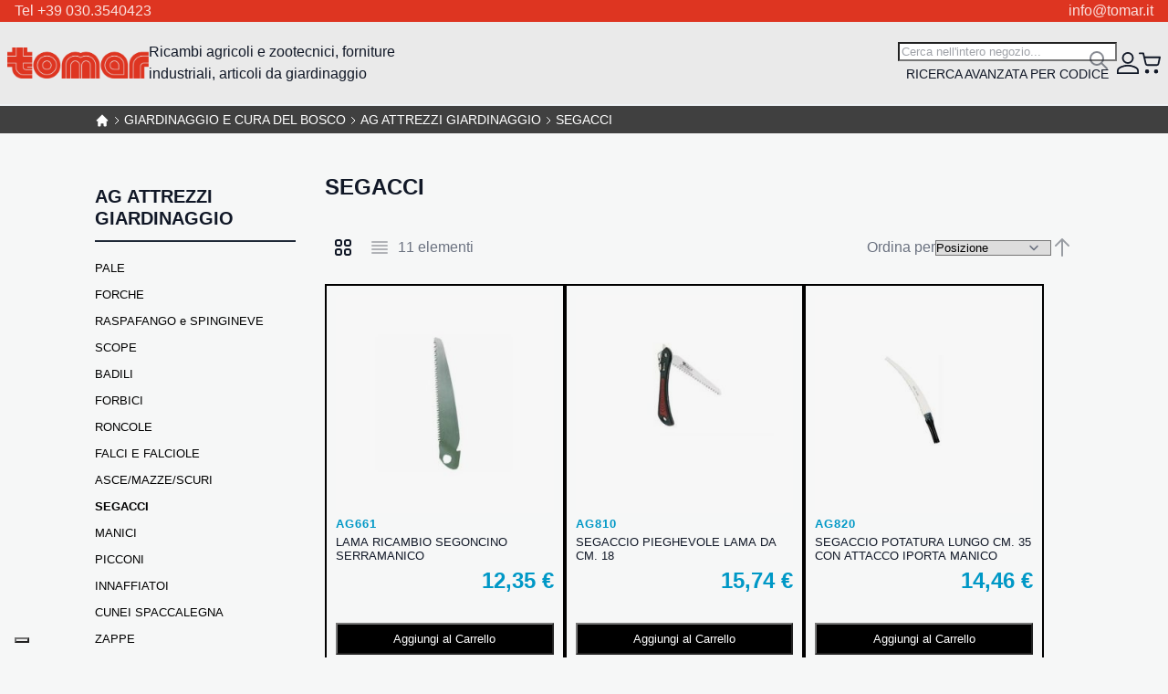

--- FILE ---
content_type: text/html; charset=UTF-8
request_url: https://www.tomar.it/giardinaggio-e-cura-del-bosco/ag-attrezzi-giardinaggio/segacci.html
body_size: 53220
content:
<!DOCTYPE html>
<html lang="it">
    <head>
        <script data-breeze="1">
    
    var BASE_URL = 'https\u003A\u002F\u002Fwww.tomar.it\u002F';
    var VIEW_URL = 'https\u003A\u002F\u002Fwww.tomar.it\u002Fstatic\u002Fversion1741865973\u002Ffrontend\u002FMagma\u002Fbreeze\u002Fit_IT';
    var required = [];
    var require = (deps, callback) => required.push([deps, callback]);
</script>        <meta charset="utf-8">
<meta name="title" content="SEGACCI - AG ATTREZZI GIARDINAGGIO - GIARDINAGGIO E CURA DEL BOSCO">
<meta name="description" content="TOMAR S.r.l. - Ricambi agricoli on-line Forniture industriali Articoli giardinaggio ">
<meta name="keywords" content="Ricambi agricoli, Forniture industriali, Articoli giardinaggio ">
<meta name="robots" content="INDEX,FOLLOW">
<meta name="viewport" content="width=device-width, initial-scale=1">
<meta name="format-detection" content="telephone=no">
<title>SEGACCI - AG ATTREZZI GIARDINAGGIO - GIARDINAGGIO E CURA DEL BOSCO</title>
<link rel="stylesheet" type="text/css" media="all" href="https://www.tomar.it/static/version1741865973/_cache/merged/83f82fdad9a8a3b5dd759a2a8dd19c7e.css">
<script type="text/javascript" src="https://www.tomar.it/static/version1741865973/frontend/Magma/breeze/it_IT/IPlusService_XPayBuild/js/pagodil-sticker.min.js"></script>
<link href="https://fonts.googleapis.com/css2?family=Fira+Sans+Condensed:ital,wght@0,100;0,200;0,300;0,400;0,500;0,600;0,700;0,800;0,900;1,100;1,200;1,300;1,400;1,500;1,600;1,700;1,800;1,900">
<link rel="icon" type="image/x-icon" href="https://www.tomar.it/media/favicon/default/Tomar-favicon.png">
<link rel="shortcut icon" type="image/x-icon" href="https://www.tomar.it/media/favicon/default/Tomar-favicon.png">
<link rel="canonical" href="https://www.tomar.it/giardinaggio-e-cura-del-bosco/ag-attrezzi-giardinaggio/segacci.html">
        
<script>
    window.getWpGA4Cookie = function(name) {
        match = document.cookie.match(new RegExp(name + '=([^;]+)'));
        if (match) return decodeURIComponent(match[1].replace(/\+/g, ' ')) ;
    };

    window.ga4AllowServices = false;

    var isCookieRestrictionModeEnabled = 0,
        currentWebsiteId = 1,
        cookieRestrictionName = 'user_allowed_save_cookie';

    if (isCookieRestrictionModeEnabled) {
        allowedCookies = window.getWpGA4Cookie(cookieRestrictionName);

        if (allowedCookies !== undefined) {
            allowedWebsites = JSON.parse(allowedCookies);

            if (allowedWebsites[currentWebsiteId] === 1) {
                window.ga4AllowServices = true;
            }
        }
    } else {
        window.ga4AllowServices = true;
    }
</script>
    <!-- Google Tag Manager -->
<script> if (window.ga4AllowServices) {(function(w,d,s,l,i){w[l]=w[l]||[];w[l].push({'gtm.start':
new Date().getTime(),event:'gtm.js'});var f=d.getElementsByTagName(s)[0],
j=d.createElement(s),dl=l!='dataLayer'?'&l='+l:'';j.async=true;j.src=
'https://www.googletagmanager.com/gtm.js?id='+i+dl;f.parentNode.insertBefore(j,f);
})(window,document,'script','dataLayer','GTM-T8L8DKH');} </script>
<!-- End Google Tag Manager -->
        <script>
        if (window.ga4AllowServices) {
            window.dataLayer = window.dataLayer || [];
                        var dl4Objects = [{"pageName":"SEGACCI - AG ATTREZZI GIARDINAGGIO - GIARDINAGGIO E CURA DEL BOSCO","pageType":"category"},{"ecommerce":{"items":[{"item_name":"LAMA RICAMBIO SEGONCINO SERRAMANICO","affiliation":"Main Website - Main Website Store - Default Store View","item_id":"467","price":12.35,"item_category":"GIARDINAGGIO E CURA DEL BOSCO","item_category2":"AG ATTREZZI GIARDINAGGIO","item_category3":"SEGACCI","item_list_name":"GIARDINAGGIO E CURA DEL BOSCO\/AG ATTREZZI GIARDINAGGIO\/SEGACCI","item_list_id":"3744","index":1},{"item_name":"SEGACCIO PIEGHEVOLE LAMA DA CM. 18","affiliation":"Main Website - Main Website Store - Default Store View","item_id":"499","price":15.74,"item_category":"GIARDINAGGIO E CURA DEL BOSCO","item_category2":"AG ATTREZZI GIARDINAGGIO","item_category3":"SEGACCI","item_list_name":"GIARDINAGGIO E CURA DEL BOSCO\/AG ATTREZZI GIARDINAGGIO\/SEGACCI","item_list_id":"3744","index":2},{"item_name":"SEGACCIO POTATURA LUNGO CM. 35 CON ATTACCO IPORTA MANICO","affiliation":"Main Website - Main Website Store - Default Store View","item_id":"502","price":14.46,"item_category":"GIARDINAGGIO E CURA DEL BOSCO","item_category2":"AG ATTREZZI GIARDINAGGIO","item_category3":"SEGACCI","item_list_name":"GIARDINAGGIO E CURA DEL BOSCO\/AG ATTREZZI GIARDINAGGIO\/SEGACCI","item_list_id":"3744","index":3},{"item_name":"LAMA RICAMBIO SEGONCINO CM. 61","affiliation":"Main Website - Main Website Store - Default Store View","item_id":"504","price":3.66,"item_category":"GIARDINAGGIO E CURA DEL BOSCO","item_category2":"AG ATTREZZI GIARDINAGGIO","item_category3":"SEGACCI","item_list_name":"GIARDINAGGIO E CURA DEL BOSCO\/AG ATTREZZI GIARDINAGGIO\/SEGACCI","item_list_id":"3744","index":4},{"item_name":"LAMA RICAMBIO SEGONCINO CM.76","affiliation":"Main Website - Main Website Store - Default Store View","item_id":"505","price":3.93,"item_category":"GIARDINAGGIO E CURA DEL BOSCO","item_category2":"AG ATTREZZI GIARDINAGGIO","item_category3":"SEGACCI","item_list_name":"GIARDINAGGIO E CURA DEL BOSCO\/AG ATTREZZI GIARDINAGGIO\/SEGACCI","item_list_id":"3744","index":5},{"item_name":"LAMA RICAMBIO SEGONCINO CM.81","affiliation":"Main Website - Main Website Store - Default Store View","item_id":"506","price":3.84,"item_category":"GIARDINAGGIO E CURA DEL BOSCO","item_category2":"AG ATTREZZI GIARDINAGGIO","item_category3":"SEGACCI","item_list_name":"GIARDINAGGIO E CURA DEL BOSCO\/AG ATTREZZI GIARDINAGGIO\/SEGACCI","item_list_id":"3744","index":6},{"item_name":"LAMA RICAMBIO SEGONCINO CM.91","affiliation":"Main Website - Main Website Store - Default Store View","item_id":"507","price":4.3,"item_category":"GIARDINAGGIO E CURA DEL BOSCO","item_category2":"AG ATTREZZI GIARDINAGGIO","item_category3":"SEGACCI","item_list_name":"GIARDINAGGIO E CURA DEL BOSCO\/AG ATTREZZI GIARDINAGGIO\/SEGACCI","item_list_id":"3744","index":7},{"item_name":"SEGONCINO AD ARCO da cm. 53","affiliation":"Main Website - Main Website Store - Default Store View","item_id":"396","price":7.14,"item_category":"GIARDINAGGIO E CURA DEL BOSCO","item_category2":"AG ATTREZZI GIARDINAGGIO","item_category3":"SEGACCI","item_list_name":"GIARDINAGGIO E CURA DEL BOSCO\/AG ATTREZZI GIARDINAGGIO\/SEGACCI","item_list_id":"3744","index":8},{"item_name":"SEGONCINO AD ARCO da cm. 61 LAMA FISSA EXTRA","affiliation":"Main Website - Main Website Store - Default Store View","item_id":"397","price":7.69,"item_category":"GIARDINAGGIO E CURA DEL BOSCO","item_category2":"AG ATTREZZI GIARDINAGGIO","item_category3":"SEGACCI","item_list_name":"GIARDINAGGIO E CURA DEL BOSCO\/AG ATTREZZI GIARDINAGGIO\/SEGACCI","item_list_id":"3744","index":9},{"item_name":"SEGONCINO AD ARCO da cm. 75 A LAMA FISSA EXTRA","affiliation":"Main Website - Main Website Store - Default Store View","item_id":"398","price":8.6,"item_category":"GIARDINAGGIO E CURA DEL BOSCO","item_category2":"AG ATTREZZI GIARDINAGGIO","item_category3":"SEGACCI","item_list_name":"GIARDINAGGIO E CURA DEL BOSCO\/AG ATTREZZI GIARDINAGGIO\/SEGACCI","item_list_id":"3744","index":10},{"item_name":"SEGONCINO AD ARCO da cm. 80","affiliation":"Main Website - Main Website Store - Default Store View","item_id":"399","price":8.88,"item_category":"GIARDINAGGIO E CURA DEL BOSCO","item_category2":"AG ATTREZZI GIARDINAGGIO","item_category3":"SEGACCI","item_list_name":"GIARDINAGGIO E CURA DEL BOSCO\/AG ATTREZZI GIARDINAGGIO\/SEGACCI","item_list_id":"3744","index":11}],"item_list_id":"3744","item_list_name":"GIARDINAGGIO E CURA DEL BOSCO\/AG ATTREZZI GIARDINAGGIO\/SEGACCI"},"event":"view_item_list"}];
            for (var i in dl4Objects) {
                window.dataLayer.push({ecommerce: null});
                window.dataLayer.push(dl4Objects[i]);
            }
                        var wpGA4Cookies = ['wp_ga4_user_id','wp_ga4_customerGroup'];
            wpGA4Cookies.map(function (cookieName) {
                var cookieValue = window.getWpGA4Cookie(cookieName);
                if (cookieValue) {
                    var dl4Object = {};
                    dl4Object[cookieName.replace('wp_ga4_', '')] = cookieValue;
                    window.dataLayer.push(dl4Object);
                }
            });
        }
    </script>
    <script type="text/x-magento-init">
        {
            "*": {
                "Magento_PageCache/js/form-key-provider": {}
            }
        }
    </script>
<link rel="stylesheet" type="text/css" media="all" href="https://www.tomar.it/static/version1741865973/frontend/Magma/breeze/it_IT/css/default.css">
<link rel="stylesheet" type="text/css" media="print" onload="media='all'" href="https://www.tomar.it/static/version1741865973/frontend/Magma/breeze/it_IT/css/deferred-default.css">    
<script data-breeze defer src="https://www.tomar.it/static/version1741865973/frontend/Magma/breeze/it_IT/Swissup_Breeze/js/lib/knockout-3.5.1.min.js"></script>
<script data-breeze defer src="https://www.tomar.it/static/version1741865973/frontend/Magma/breeze/it_IT/Swissup_Breeze/js/core/extend-ko.js"></script>
<script data-breeze defer src="https://www.tomar.it/static/version1741865973/frontend/Magma/breeze/it_IT/Swissup_Breeze/js/lib/turbolinks-5.2.0.min.js"></script>
<script data-breeze defer src="https://www.tomar.it/static/version1741865973/frontend/Magma/breeze/it_IT/Swissup_Breeze/js/lib/underscore-1.13.1.min.js"></script>
<script data-breeze defer src="https://www.tomar.it/static/version1741865973/frontend/Magma/breeze/it_IT/Swissup_Breeze/js/lib/tabbable-5.2.1.min.js"></script>
<script data-breeze defer src="https://www.tomar.it/static/version1741865973/frontend/Magma/breeze/it_IT/Swissup_Breeze/js/lib/focus-trap-6.7.1.min.js"></script>
<script data-breeze defer src="https://www.tomar.it/static/version1741865973/frontend/Magma/breeze/it_IT/Swissup_Breeze/js/lib/cash-8.1.2.min.js"></script>
<script data-breeze defer src="https://www.tomar.it/static/version1741865973/frontend/Magma/breeze/it_IT/Swissup_Breeze/js/core/extend-cash.js"></script>
<script data-breeze defer src="https://www.tomar.it/static/version1741865973/frontend/Magma/breeze/it_IT/Swissup_Breeze/js/lib/swiped-events-1.1.4.min.js"></script>
<script data-breeze defer src="https://www.tomar.it/static/version1741865973/frontend/Magma/breeze/it_IT/Swissup_Breeze/js/lib/js.cookie-3.0.1.min.js"></script>
<script data-breeze defer src="https://www.tomar.it/static/version1741865973/frontend/Magma/breeze/it_IT/Swissup_Breeze/js/lib/class.js"></script>
<script data-breeze defer src="https://www.tomar.it/static/version1741865973/frontend/Magma/breeze/it_IT/Swissup_Breeze/js/lib/double-tap.js"></script>
<script data-breeze defer src="https://www.tomar.it/static/version1741865973/frontend/Magma/breeze/it_IT/Swissup_Breeze/js/core/globals.js"></script>
<script data-breeze defer src="https://www.tomar.it/static/version1741865973/frontend/Magma/breeze/it_IT/Swissup_Breeze/js/core/load-script.js"></script>
<script data-breeze defer src="https://www.tomar.it/static/version1741865973/frontend/Magma/breeze/it_IT/Swissup_Breeze/js/core/async.js"></script>
<script data-breeze defer src="https://www.tomar.it/static/version1741865973/frontend/Magma/breeze/it_IT/Swissup_Breeze/js/core/request.js"></script>
<script data-breeze defer src="https://www.tomar.it/static/version1741865973/frontend/Magma/breeze/it_IT/Swissup_Breeze/js/core/translate.js"></script>
<script data-breeze defer src="https://www.tomar.it/static/version1741865973/frontend/Magma/breeze/it_IT/Swissup_Breeze/js/core/validator.js"></script>
<script data-breeze defer src="https://www.tomar.it/static/version1741865973/frontend/Magma/breeze/it_IT/Swissup_Breeze/js/core/component.js"></script>
<script data-breeze defer src="https://www.tomar.it/static/version1741865973/frontend/Magma/breeze/it_IT/Swissup_Breeze/js/core/cookie.js"></script>
<script data-breeze defer src="https://www.tomar.it/static/version1741865973/frontend/Magma/breeze/it_IT/Swissup_Breeze/js/core/storage.js"></script>
<script data-breeze defer src="https://www.tomar.it/static/version1741865973/frontend/Magma/breeze/it_IT/Swissup_Breeze/js/core/sections.js"></script>
<script data-breeze defer src="https://www.tomar.it/static/version1741865973/frontend/Magma/breeze/it_IT/Swissup_Breeze/js/core/main.js"></script>
<script data-breeze defer src="https://www.tomar.it/static/version1741865973/frontend/Magma/breeze/it_IT/Swissup_Breeze/js/core/turbo.js"></script>
<script data-breeze defer src="https://www.tomar.it/static/version1741865973/frontend/Magma/breeze/it_IT/Swissup_Breeze/js/core/define.js"></script>
<script data-breeze defer src="https://www.tomar.it/static/version1741865973/frontend/Magma/breeze/it_IT/Swissup_Breeze/js/common/common.js"></script>
<script data-breeze defer src="https://www.tomar.it/static/version1741865973/frontend/Magma/breeze/it_IT/Swissup_Breeze/js/common/url.js"></script>
<script data-breeze defer src="https://www.tomar.it/static/version1741865973/frontend/Magma/breeze/it_IT/Swissup_Breeze/js/common/theme.js"></script>
<script data-breeze defer src="https://www.tomar.it/static/version1741865973/frontend/Magma/breeze/it_IT/js/breeze/theme-blank.js"></script>
<script data-breeze defer src="https://www.tomar.it/static/version1741865973/frontend/Magma/breeze/it_IT/js/breeze/extend.js"></script>
<script data-breeze defer src="https://www.tomar.it/static/version1741865973/frontend/Magma/breeze/it_IT/js/breeze/custom.js"></script>
<script data-breeze defer src="https://www.tomar.it/static/version1741865973/frontend/Magma/breeze/it_IT/Swissup_Breeze/js/components/validators/core.js"></script>
<script data-breeze defer src="https://www.tomar.it/static/version1741865973/frontend/Magma/breeze/it_IT/Swissup_Breeze/js/components/form.js"></script>
<script data-breeze defer src="https://www.tomar.it/static/version1741865973/frontend/Magma/breeze/it_IT/Swissup_Breeze/js/lib/lite-yt-embed.js"></script>
<script data-breeze defer src="https://www.tomar.it/static/version1741865973/frontend/Magma/breeze/it_IT/Swissup_Breeze/js/components/ui/dropdown.js"></script>
<script data-breeze defer src="https://www.tomar.it/static/version1741865973/frontend/Magma/breeze/it_IT/Swissup_Breeze/js/components/ui/dropdown-dialog.js"></script>
<script data-breeze defer src="https://www.tomar.it/static/version1741865973/frontend/Magma/breeze/it_IT/Swissup_Breeze/js/components/ui/collapsible.js"></script>
<script data-breeze defer src="https://www.tomar.it/static/version1741865973/frontend/Magma/breeze/it_IT/Swissup_Breeze/js/components/ui/tabs.js"></script>
<script data-breeze defer src="https://www.tomar.it/static/version1741865973/frontend/Magma/breeze/it_IT/Swissup_Breeze/js/components/ui/accordion.js"></script>
<script data-breeze defer src="https://www.tomar.it/static/version1741865973/frontend/Magma/breeze/it_IT/Swissup_Breeze/js/components/ui/toggle-advanced.js"></script>
<script data-breeze defer src="https://www.tomar.it/static/version1741865973/frontend/Magma/breeze/it_IT/Swissup_Breeze/js/components/ui/modal.js"></script>
<script data-breeze defer src="https://www.tomar.it/static/version1741865973/frontend/Magma/breeze/it_IT/Swissup_Breeze/js/components/ui/confirm.js"></script>
<script data-breeze defer src="https://www.tomar.it/static/version1741865973/frontend/Magma/breeze/it_IT/Swissup_Breeze/js/components/ui/alert.js"></script>
<script data-breeze defer src="https://www.tomar.it/static/version1741865973/frontend/Magma/breeze/it_IT/Swissup_Breeze/js/components/customer-data.js"></script>
<script data-breeze defer src="https://www.tomar.it/static/version1741865973/frontend/Magma/breeze/it_IT/Swissup_Breeze/js/components/customer.js"></script>
<script data-breeze defer src="https://www.tomar.it/static/version1741865973/frontend/Magma/breeze/it_IT/Swissup_Breeze/js/components/form-key.js"></script>
<script data-breeze defer src="https://www.tomar.it/static/version1741865973/frontend/Magma/breeze/it_IT/Swissup_Breeze/js/components/page-cache.js"></script>
<script data-breeze defer src="https://www.tomar.it/static/version1741865973/frontend/Magma/breeze/it_IT/Swissup_Breeze/js/components/messages.js"></script>
<script data-breeze defer src="https://www.tomar.it/static/version1741865973/frontend/Magma/breeze/it_IT/Swissup_Breeze/js/components/block-loader.js"></script>
<script data-breeze defer src="https://www.tomar.it/static/version1741865973/frontend/Magma/breeze/it_IT/Swissup_Breeze/js/components/data-post.js"></script>
<script data-breeze defer src="https://www.tomar.it/static/version1741865973/frontend/Magma/breeze/it_IT/Swissup_Breeze/js/components/menu.js"></script>
<script data-breeze defer src="https://www.tomar.it/static/version1741865973/frontend/Magma/breeze/it_IT/Swissup_Breeze/js/components/minicart.js"></script>
<script data-breeze defer src="https://www.tomar.it/static/version1741865973/frontend/Magma/breeze/it_IT/Swissup_Breeze/js/components/proceed-to-checkout.js"></script>
<script data-breeze defer src="https://www.tomar.it/static/version1741865973/frontend/Magma/breeze/it_IT/Swissup_Breeze/js/components/catalog-add-to-cart.js"></script>
<script data-breeze defer src="https://www.tomar.it/static/version1741865973/frontend/Magma/breeze/it_IT/Swissup_Breeze/js/components/product-list-toolbar-form.js"></script>
<script data-breeze defer src="https://www.tomar.it/static/version1741865973/frontend/Magma/breeze/it_IT/Swissup_Breeze/js/components/compare-products.js"></script>
<script data-breeze defer src="https://www.tomar.it/static/version1741865973/frontend/Magma/breeze/it_IT/Swissup_Breeze/js/components/validation.js"></script>
<script data-breeze defer src="https://www.tomar.it/static/version1741865973/frontend/Magma/breeze/it_IT/Swissup_Breeze/js/components/redirect-url.js"></script>
<script data-breeze defer src="https://www.tomar.it/static/version1741865973/frontend/Magma/breeze/it_IT/Swissup_Breeze/js/components/quick-search.js"></script>
<script data-breeze defer src="https://www.tomar.it/static/version1741865973/frontend/Magma/breeze/it_IT/Swissup_Breeze/js/components/wishlist.js"></script>
<script data-breeze defer src="https://www.tomar.it/static/version1741865973/frontend/Magma/breeze/it_IT/Swissup_Breeze/js/components/recent-products.js"></script>
<script data-breeze defer src="https://www.tomar.it/static/version1741865973/frontend/Magma/breeze/it_IT/Swissup_Breeze/js/components/form-provider.js"></script>
<script data-breeze defer src="https://www.tomar.it/static/version1741865973/frontend/Magma/breeze/it_IT/Swissup_Breeze/js/components/login-as-customer.js"></script>
<script data-breeze defer src="https://www.tomar.it/static/version1741865973/frontend/Magma/breeze/it_IT/Swissup_Breeze/js/components/captcha.js"></script>
<script data-breeze defer src="https://www.tomar.it/static/version1741865973/frontend/Magma/breeze/it_IT/Swissup_Breeze/js/components/google-recaptcha.js"></script>
<script data-breeze defer src="https://www.tomar.it/static/version1741865973/frontend/Magma/breeze/it_IT/Swissup_Navigationpro/js/overlay.js"></script>
<script data-breeze defer src="https://www.tomar.it/static/version1741865973/frontend/Magma/breeze/it_IT/Swissup_Navigationpro/js/touch.js"></script>
<script data-breeze defer src="https://www.tomar.it/static/version1741865973/frontend/Magma/breeze/it_IT/Swissup_Navigationpro/js/make-vertical-columns.js"></script>
<script data-breeze defer src="https://www.tomar.it/static/version1741865973/frontend/Magma/breeze/it_IT/Swissup_Navigationpro/js/breeze/navpro.js"></script>
<script data-breeze defer src="https://www.tomar.it/static/version1741865973/frontend/Magma/breeze/it_IT/Swissup_Navigationpro/js/rtl.js"></script>
<script data-breeze defer src="https://www.tomar.it/static/version1741865973/frontend/Magma/breeze/it_IT/Swissup_Navigationpro/js/nowrap.js"></script>
<script data-breeze defer src="https://www.tomar.it/static/version1741865973/frontend/Magma/breeze/it_IT/Swissup_Breeze/js/components/pagebuilder/slider.js"></script>
<script data-breeze defer src="https://www.tomar.it/static/version1741865973/frontend/Magma/breeze/it_IT/Swissup_Breeze/js/components/pagebuilder/carousel.js"></script>
<script data-breeze defer src="https://www.tomar.it/static/version1741865973/frontend/Magma/breeze/it_IT/Swissup_Breeze/js/components/pagebuilder/tabs.js"></script>
<script data-breeze defer src="https://www.tomar.it/static/version1741865973/frontend/Magma/breeze/it_IT/Swissup_Breeze/js/components/pagebuilder/map.js"></script>
<script data-breeze defer src="https://www.tomar.it/static/version1741865973/frontend/Magma/breeze/it_IT/Swissup_Breeze/js/components/pagebuilder/initializer.js"></script>

<link rel="preload" fetchpriority="high" as="image" href="https://www.tomar.it/media/catalog/product/cache/c27a111ed8a56699fa7caf69b70c1ac2/A/G/AG661_1.jpg" imagesrcset="https://www.tomar.it/media/catalog/product/cache/dd479d6bf798ac9c02fe84334354d39b/A/G/AG661_1.jpg 290w,https://www.tomar.it/media/catalog/product/cache/c27a111ed8a56699fa7caf69b70c1ac2/A/G/AG661_1.jpg 325w,https://www.tomar.it/media/catalog/product/cache/5e9b6dbb1fc7d572f1a8e8ddf263cc20/A/G/AG661_1.jpg 350w,https://www.tomar.it/media/catalog/product/cache/8fe32833ba0fbf4547e453376435bfd5/A/G/AG661_1.jpg 380w,https://www.tomar.it/media/catalog/product/cache/d8a7a548117679051c2a9fc8f6ccc1fb/A/G/AG661_1.jpg 480w,https://www.tomar.it/media/catalog/product/cache/b53689a5d912b9af77872447e2f72f40/A/G/AG661_1.jpg 525w,https://www.tomar.it/media/catalog/product/cache/61593fe79153b367db01b7cb1f8d58b8/A/G/AG661_1.jpg 575w,https://www.tomar.it/media/catalog/product/cache/b99159953ff5964d2f46dc7e0038e272/A/G/AG661_1.jpg 650w" imagesizes="(min-width: 1536px) 325px, (min-width: 1280px) calc((85vw - 220px - 5rem) / 3), (min-width: 1024px) calc((100vw - 220px - 5rem) / 3), (min-width: 768px) calc((100vw - 180px - 4rem) / 3), (min-width: 640px) calc((100vw - 3rem) / 3), calc((100vw - 2rem) / 2)"/>
<link rel="preload" fetchpriority="high" as="image" href="https://www.tomar.it/media/catalog/product/cache/c27a111ed8a56699fa7caf69b70c1ac2/A/G/AG810_1.JPG" imagesrcset="https://www.tomar.it/media/catalog/product/cache/dd479d6bf798ac9c02fe84334354d39b/A/G/AG810_1.JPG 290w,https://www.tomar.it/media/catalog/product/cache/c27a111ed8a56699fa7caf69b70c1ac2/A/G/AG810_1.JPG 325w,https://www.tomar.it/media/catalog/product/cache/5e9b6dbb1fc7d572f1a8e8ddf263cc20/A/G/AG810_1.JPG 350w,https://www.tomar.it/media/catalog/product/cache/8fe32833ba0fbf4547e453376435bfd5/A/G/AG810_1.JPG 380w,https://www.tomar.it/media/catalog/product/cache/d8a7a548117679051c2a9fc8f6ccc1fb/A/G/AG810_1.JPG 480w,https://www.tomar.it/media/catalog/product/cache/b53689a5d912b9af77872447e2f72f40/A/G/AG810_1.JPG 525w,https://www.tomar.it/media/catalog/product/cache/61593fe79153b367db01b7cb1f8d58b8/A/G/AG810_1.JPG 575w,https://www.tomar.it/media/catalog/product/cache/b99159953ff5964d2f46dc7e0038e272/A/G/AG810_1.JPG 650w" imagesizes="(min-width: 1536px) 325px, (min-width: 1280px) calc((85vw - 220px - 5rem) / 3), (min-width: 1024px) calc((100vw - 220px - 5rem) / 3), (min-width: 768px) calc((100vw - 180px - 4rem) / 3), (min-width: 640px) calc((100vw - 3rem) / 3), calc((100vw - 2rem) / 2)"/>

<script data-breeze="1" type="module">required.map((pair) => require(pair[0], pair[1])); required = [];</script>
</head>
    <body data-container="body" data-mage-init='{"loaderAjax": {}, "loader": { "icon": "https://www.tomar.it/static/version1741865973/frontend/Magma/breeze/it_IT/images/loader-2.gif"}}' class="breeze breeze-theme page-with-filter page-products categorypath-giardinaggio-e-cura-del-bosco-ag-attrezzi-giardinaggio-segacci category-segacci catalog-category-view page-layout-2columns-left" id="html-body">
        <!-- Google Tag Manager (noscript) -->
<noscript><iframe src="https://www.googletagmanager.com/ns.html?id=GTM-T8L8DKH" height="0" width="0" style="display:none;visibility:hidden"></iframe></noscript>
<!-- End Google Tag Manager (noscript) -->
<script type="text/x-magento-init">
    {
        "*": {
            "Magento_PageBuilder/js/widget-initializer": {
                "config": {"[data-content-type=\"slider\"][data-appearance=\"default\"]":{"Magento_PageBuilder\/js\/content-type\/slider\/appearance\/default\/widget":false},"[data-content-type=\"map\"]":{"Magento_PageBuilder\/js\/content-type\/map\/appearance\/default\/widget":false},"[data-content-type=\"row\"]":{"Magento_PageBuilder\/js\/content-type\/row\/appearance\/default\/widget":false},"[data-content-type=\"tabs\"]":{"Magento_PageBuilder\/js\/content-type\/tabs\/appearance\/default\/widget":false},"[data-content-type=\"slide\"]":{"Magento_PageBuilder\/js\/content-type\/slide\/appearance\/default\/widget":{"buttonSelector":".pagebuilder-slide-button","showOverlay":"hover","dataRole":"slide"}},"[data-content-type=\"banner\"]":{"Magento_PageBuilder\/js\/content-type\/banner\/appearance\/default\/widget":{"buttonSelector":".pagebuilder-banner-button","showOverlay":"hover","dataRole":"banner"}},"[data-content-type=\"buttons\"]":{"Magento_PageBuilder\/js\/content-type\/buttons\/appearance\/inline\/widget":false},"[data-content-type=\"products\"][data-appearance=\"carousel\"]":{"Magento_PageBuilder\/js\/content-type\/products\/appearance\/carousel\/widget":false}},
                "breakpoints": {"desktop":{"label":"Desktop","stage":true,"default":true,"class":"desktop-switcher","icon":"Magento_PageBuilder::css\/images\/switcher\/switcher-desktop.svg","conditions":{"min-width":"1024px"},"options":{"products":{"default":{"slidesToShow":"5"}}}},"tablet":{"conditions":{"max-width":"1024px","min-width":"768px"},"options":{"products":{"default":{"slidesToShow":"4"},"continuous":{"slidesToShow":"3"}}}},"mobile":{"label":"Mobile","stage":true,"class":"mobile-switcher","icon":"Magento_PageBuilder::css\/images\/switcher\/switcher-mobile.svg","media":"only screen and (max-width: 768px)","conditions":{"max-width":"768px","min-width":"640px"},"options":{"products":{"default":{"slidesToShow":"3"}}}},"mobile-small":{"conditions":{"max-width":"640px"},"options":{"products":{"default":{"slidesToShow":"2"},"continuous":{"slidesToShow":"1"}}}}}            }
        }
    }
</script>
    <noscript>
        <div class="message global noscript">
            <div class="content">
                <p>
                    <strong>I JavaScript sembrano essere disabilitati nel tuo browser.</strong>
                    <span>
                        Per una migliore esperienza sul nostro sito, assicurati di attivare i javascript nel tuo browser.                    </span>
                </p>
            </div>
        </div>
    </noscript>

<script data-breeze>
var cookiesConfig = {
    expires: null,
    path: '\u002F',
    domain: '.www.tomar.it',
    secure: true,
    lifetime: '3600'
};
</script>
<script>
var googleMapsConfig = {
    src: 'https\u003A\u002F\u002Fmaps.googleapis.com\u002Fmaps\u002Fapi\u002Fjs\u003Fv\u003D3\u0026key\u003D',
    style: '',
    apiKey: ''
}
</script>
<div class="page-wrapper"><header class="page-header"><div class="panel wrapper"><div class="panel header"><a class="action skip contentarea" href="#contentarea">
    <span>
        Salta al contenuto    </span>
</a>
<style>#html-body [data-pb-style=L99OQ9Y],#html-body [data-pb-style=UJOXPB1]{justify-content:flex-start;display:flex;flex-direction:column;background-position:left top;background-size:cover;background-repeat:no-repeat;background-attachment:scroll}#html-body [data-pb-style=UJOXPB1]{text-align:center;margin-top:0;margin-bottom:0;padding-top:0;padding-bottom:0}#html-body [data-pb-style=L99OQ9Y]{width:50%;align-self:stretch}#html-body [data-pb-style=L99OQ9Y],#html-body [data-pb-style=WFRB7PM]{text-align:left;margin-top:0;margin-bottom:0;padding-top:0;padding-bottom:0}#html-body [data-pb-style=QHONUHV]{justify-content:flex-start;display:flex;flex-direction:column;background-position:left top;background-size:cover;background-repeat:no-repeat;background-attachment:scroll;width:50%;align-self:stretch}#html-body [data-pb-style=CO8YXQW],#html-body [data-pb-style=QHONUHV]{text-align:right;margin-top:0;margin-bottom:0;padding-top:0;padding-bottom:0}</style><div class="kommerce-top-header" data-content-type="row" data-appearance="full-width" data-enable-parallax="0" data-parallax-speed="0.5" data-background-images="{}" data-background-type="image" data-video-loop="true" data-video-play-only-visible="true" data-video-lazy-load="true" data-video-fallback-src="" data-element="main" data-pb-style="UJOXPB1"><div class="row-full-width-inner" data-element="inner"><div class="pagebuilder-column-group" style="display: flex;" data-content-type="column-group" data-grid-size="12" data-element="main"><div class="pagebuilder-column" data-content-type="column" data-appearance="full-height" data-background-images="{}" data-element="main" data-pb-style="L99OQ9Y"><div data-content-type="text" data-appearance="default" data-element="main" data-pb-style="WFRB7PM"><p>Tel +39 030.3540423</p></div></div><div class="pagebuilder-column" data-content-type="column" data-appearance="full-height" data-background-images="{}" data-element="main" data-pb-style="QHONUHV"><div data-content-type="text" data-appearance="default" data-element="main" data-pb-style="CO8YXQW"><p>info@tomar.it</p></div></div></div></div></div><div data-content-type="html" data-appearance="default" data-element="main" data-decoded="true"><style>
.kommerce-top-header{
width:100%;
}
.kommerce-top-header p{ margin-bottom:0px}
.panel.header{ padding-bottom:0px; padding-top:0px}
</style></div></div></div><div class="header content"><span data-action="toggle-nav" class="action nav-toggle"><span>Toggle Nav</span></span>
<a class="logo" href="https://www.tomar.it/" title="" aria-label="store logo">
    <img src="https://www.tomar.it/media/logo/stores/1/tomar.png" title="" alt="" width="155" height="28">
</a>
<div class="navigation-wrapper"><span data-action="toggle-nav" class="button-close" tabindex="0"></span>
<nav class="navigation" data-action="navigation">
    <ul data-mage-init='{"menu":{"responsive":true, "expanded":true, "position":{"my":"left top","at":"left bottom"}}}'>
        <li class="level0 nav-1 category-item first level-top parent"><a href="https://www.tomar.it/stalla-e-dintorni.html" class="level-top"><span>STALLA E DINTORNI</span></a><ul class="level0 submenu"><li class="level1 nav-1-1 category-item first parent"><a href="https://www.tomar.it/stalla-e-dintorni/abbeveratoi.html"><span>ABBEVERATOI</span></a><ul class="level1 submenu"><li class="level2 nav-1-1-1 category-item first"><a href="https://www.tomar.it/stalla-e-dintorni/abbeveratoi/ghisa.html"><span>GHISA</span></a></li><li class="level2 nav-1-1-2 category-item"><a href="https://www.tomar.it/stalla-e-dintorni/abbeveratoi/inox.html"><span>INOX</span></a></li><li class="level2 nav-1-1-3 category-item"><a href="https://www.tomar.it/stalla-e-dintorni/abbeveratoi/p-v-c.html"><span>P.V.C.</span></a></li><li class="level2 nav-1-1-4 category-item"><a href="https://www.tomar.it/stalla-e-dintorni/abbeveratoi/ricambi.html"><span>RICAMBI</span></a></li><li class="level2 nav-1-1-5 category-item last"><a href="https://www.tomar.it/stalla-e-dintorni/abbeveratoi/mangiatoie.html"><span>MANGIATOIE</span></a></li></ul></li><li class="level1 nav-1-2 category-item"><a href="https://www.tomar.it/stalla-e-dintorni/bacinelle-pvc.html"><span>BACINELLE PVC</span></a></li><li class="level1 nav-1-3 category-item"><a href="https://www.tomar.it/stalla-e-dintorni/casearia.html"><span>CASEARIA</span></a></li><li class="level1 nav-1-4 category-item parent"><a href="https://www.tomar.it/stalla-e-dintorni/esca-topicida.html"><span>ESCA TOPICIDA</span></a><ul class="level1 submenu"><li class="level2 nav-1-4-1 category-item first last"><a href="https://www.tomar.it/stalla-e-dintorni/esca-topicida/filtri.html"><span>FILTRI</span></a></li></ul></li><li class="level1 nav-1-5 category-item parent"><a href="https://www.tomar.it/stalla-e-dintorni/mungitura.html"><span>MUNGITURA</span></a><ul class="level1 submenu"><li class="level2 nav-1-5-1 category-item first"><a href="https://www.tomar.it/stalla-e-dintorni/mungitura/guaine-tettarelle.html"><span>GUAINE/TETTARELLE</span></a></li><li class="level2 nav-1-5-2 category-item"><a href="https://www.tomar.it/stalla-e-dintorni/mungitura/filtri-per-mungitrici.html"><span>FILTRI PER MUNGITRICI</span></a></li><li class="level2 nav-1-5-3 category-item last"><a href="https://www.tomar.it/stalla-e-dintorni/mungitura/tubi-latte-e-aria.html"><span>TUBI LATTE E ARIA</span></a></li></ul></li><li class="level1 nav-1-6 category-item parent"><a href="https://www.tomar.it/stalla-e-dintorni/morsetti-zincati.html"><span>MORSETTI ZINCATI</span></a><ul class="level1 submenu"><li class="level2 nav-1-6-1 category-item first"><a href="https://www.tomar.it/stalla-e-dintorni/morsetti-zincati/morsetto-a-t.html"><span>MORSETTO A  'T'</span></a></li><li class="level2 nav-1-6-2 category-item"><a href="https://www.tomar.it/stalla-e-dintorni/morsetti-zincati/t-avvolgente.html"><span>T AVVOLGENTE</span></a></li><li class="level2 nav-1-6-3 category-item"><a href="https://www.tomar.it/stalla-e-dintorni/morsetti-zincati/croce-2-bulloni.html"><span>CROCE 2 BULLONI</span></a></li><li class="level2 nav-1-6-4 category-item"><a href="https://www.tomar.it/stalla-e-dintorni/morsetti-zincati/giunzioni.html"><span>GIUNZIONI</span></a></li><li class="level2 nav-1-6-5 category-item"><a href="https://www.tomar.it/stalla-e-dintorni/morsetti-zincati/trappola.html"><span>TRAPPOLA</span></a></li><li class="level2 nav-1-6-6 category-item"><a href="https://www.tomar.it/stalla-e-dintorni/morsetti-zincati/angolo.html"><span>ANGOLO</span></a></li><li class="level2 nav-1-6-7 category-item"><a href="https://www.tomar.it/stalla-e-dintorni/morsetti-zincati/doppio.html"><span>DOPPIO</span></a></li><li class="level2 nav-1-6-8 category-item"><a href="https://www.tomar.it/stalla-e-dintorni/morsetti-zincati/cerniera.html"><span>CERNIERA</span></a></li><li class="level2 nav-1-6-9 category-item"><a href="https://www.tomar.it/stalla-e-dintorni/morsetti-zincati/morsetto-a-filo.html"><span>MORSETTO A FILO</span></a></li><li class="level2 nav-1-6-10 category-item"><a href="https://www.tomar.it/stalla-e-dintorni/morsetti-zincati/tabelle-porta-nome.html"><span>TABELLE PORTA NOME</span></a></li><li class="level2 nav-1-6-11 category-item"><a href="https://www.tomar.it/stalla-e-dintorni/morsetti-zincati/viti-per-morsetti.html"><span>VITI PER MORSETTI</span></a></li><li class="level2 nav-1-6-12 category-item"><a href="https://www.tomar.it/stalla-e-dintorni/morsetti-zincati/cavallotti-zincati.html"><span>CAVALLOTTI ZINCATI</span></a></li><li class="level2 nav-1-6-13 category-item last"><a href="https://www.tomar.it/stalla-e-dintorni/morsetti-zincati/supporti-per-tubo-e-tappi.html"><span>SUPPORTI PER TUBO E TAPPI</span></a></li></ul></li><li class="level1 nav-1-7 category-item"><a href="https://www.tomar.it/stalla-e-dintorni/ricambi-repossi.html"><span>RICAMBI REPOSSI</span></a></li><li class="level1 nav-1-8 category-item"><a href="https://www.tomar.it/stalla-e-dintorni/spazzole-ranghinatore.html"><span>SPAZZOLE RANGHINATORE</span></a></li><li class="level1 nav-1-9 category-item parent"><a href="https://www.tomar.it/stalla-e-dintorni/coltelli-desilatore.html"><span>COLTELLI DESILATORE</span></a><ul class="level1 submenu"><li class="level2 nav-1-9-1 category-item first"><a href="https://www.tomar.it/stalla-e-dintorni/coltelli-desilatore/gm-e-simili.html"><span>GM E SIMILI</span></a></li><li class="level2 nav-1-9-2 category-item"><a href="https://www.tomar.it/stalla-e-dintorni/coltelli-desilatore/omas-di-vario-tipo.html"><span>OMAS DI VARIO TIPO</span></a></li><li class="level2 nav-1-9-3 category-item"><a href="https://www.tomar.it/stalla-e-dintorni/coltelli-desilatore/altri-coltelli-desilatori.html"><span>ALTRI COLTELLI DESILATORI</span></a></li><li class="level2 nav-1-9-4 category-item"><a href="https://www.tomar.it/stalla-e-dintorni/coltelli-desilatore/nazionali.html"><span>NAZIONALI</span></a></li><li class="level2 nav-1-9-5 category-item"><a href="https://www.tomar.it/stalla-e-dintorni/coltelli-desilatore/busatis.html"><span>BUSATIS</span></a></li><li class="level2 nav-1-9-6 category-item last"><a href="https://www.tomar.it/stalla-e-dintorni/coltelli-desilatore/uc-cuscinetti-per-supporti.html"><span>UC  CUSCINETTI PER SUPPORTI</span></a></li></ul></li><li class="level1 nav-1-10 category-item"><a href="https://www.tomar.it/stalla-e-dintorni/zootecnia.html"><span>ZOOTECNIA</span></a></li><li class="level1 nav-1-11 category-item parent"><a href="https://www.tomar.it/stalla-e-dintorni/letame.html"><span>LETAME</span></a><ul class="level1 submenu"><li class="level2 nav-1-11-1 category-item first"><a href="https://www.tomar.it/stalla-e-dintorni/letame/ricambi-carica-letame.html"><span>RICAMBI CARICA LETAME</span></a></li><li class="level2 nav-1-11-2 category-item"><a href="https://www.tomar.it/stalla-e-dintorni/letame/ricambi-spandi-letame.html"><span>RICAMBI SPANDI LETAME</span></a></li><li class="level2 nav-1-11-3 category-item"><a href="https://www.tomar.it/stalla-e-dintorni/letame/catene-e-ricambi-nastro-letame.html"><span>CATENE E RICAMBI NASTRO LETAME</span></a></li><li class="level2 nav-1-11-4 category-item last"><a href="https://www.tomar.it/stalla-e-dintorni/letame/ricambi-spandiletame-annovi.html"><span>RICAMBI SPANDILETAME ANNOVI</span></a></li></ul></li><li class="level1 nav-1-12 category-item"><a href="https://www.tomar.it/stalla-e-dintorni/igiene-stalla.html"><span>IGIENE STALLA</span></a></li><li class="level1 nav-1-13 category-item"><a href="https://www.tomar.it/stalla-e-dintorni/insetticidi.html"><span>INSETTICIDI</span></a></li><li class="level1 nav-1-14 category-item last"><a href="https://www.tomar.it/stalla-e-dintorni/varie.html"><span>VARIE</span></a></li></ul></li><li class="level0 nav-2 category-item level-top parent"><a href="https://www.tomar.it/zootecnia.html" class="level-top"><span>ZOOTECNIA</span></a><ul class="level0 submenu"><li class="level1 nav-2-1 category-item first last"><a href="https://www.tomar.it/zootecnia/zootecnia.html"><span>ZOOTECNIA</span></a></li></ul></li><li class="level0 nav-3 category-item level-top parent"><a href="https://www.tomar.it/recinti-elettrici.html" class="level-top"><span>RECINTI ELETTRICI</span></a><ul class="level0 submenu"><li class="level1 nav-3-1 category-item first last"><a href="https://www.tomar.it/recinti-elettrici/recinti.html"><span>RECINTI</span></a></li></ul></li><li class="level0 nav-4 category-item level-top parent"><a href="https://www.tomar.it/trincee-ed-insilaggio.html" class="level-top"><span>TRINCEE ED INSILAGGIO</span></a><ul class="level0 submenu"><li class="level1 nav-4-1 category-item first last"><a href="https://www.tomar.it/trincee-ed-insilaggio/trincee-ed-insilaggio.html"><span>TRINCEE ED INSILAGGIO</span></a></li></ul></li><li class="level0 nav-5 category-item level-top parent"><a href="https://www.tomar.it/ricambi-rimorchi.html" class="level-top"><span>RICAMBI RIMORCHI </span></a><ul class="level0 submenu"><li class="level1 nav-5-1 category-item first parent"><a href="https://www.tomar.it/ricambi-rimorchi/accessori-sponda-e-occhioni-per-rimorchi.html"><span>ACCESSORI SPONDA e OCCHIONI PER RIMORCHI</span></a><ul class="level1 submenu"><li class="level2 nav-5-1-1 category-item first"><a href="https://www.tomar.it/ricambi-rimorchi/accessori-sponda-e-occhioni-per-rimorchi/chiusure.html"><span>CHIUSURE</span></a></li><li class="level2 nav-5-1-2 category-item"><a href="https://www.tomar.it/ricambi-rimorchi/accessori-sponda-e-occhioni-per-rimorchi/occhioni.html"><span>OCCHIONI</span></a></li><li class="level2 nav-5-1-3 category-item"><a href="https://www.tomar.it/ricambi-rimorchi/accessori-sponda-e-occhioni-per-rimorchi/ganci-rimorchio.html"><span>GANCI RIMORCHIO</span></a></li><li class="level2 nav-5-1-4 category-item"><a href="https://www.tomar.it/ricambi-rimorchi/accessori-sponda-e-occhioni-per-rimorchi/verricelli-fissacarico.html"><span>VERRICELLI FISSACARICO</span></a></li><li class="level2 nav-5-1-5 category-item"><a href="https://www.tomar.it/ricambi-rimorchi/accessori-sponda-e-occhioni-per-rimorchi/ganci-tendifune-a-saldare.html"><span>GANCI TENDIFUNE A SALDARE</span></a></li><li class="level2 nav-5-1-6 category-item last"><a href="https://www.tomar.it/ricambi-rimorchi/accessori-sponda-e-occhioni-per-rimorchi/leve-freno.html"><span>LEVE FRENO</span></a></li></ul></li><li class="level1 nav-5-2 category-item"><a href="https://www.tomar.it/ricambi-rimorchi/frenatura-ad-aria.html"><span>FRENATURA AD ARIA</span></a></li><li class="level1 nav-5-3 category-item parent"><a href="https://www.tomar.it/ricambi-rimorchi/mozzi-ed-accessori.html"><span>MOZZI ED ACCESSORI</span></a><ul class="level1 submenu"><li class="level2 nav-5-3-1 category-item first"><a href="https://www.tomar.it/ricambi-rimorchi/mozzi-ed-accessori/mozzi.html"><span>MOZZI</span></a></li><li class="level2 nav-5-3-2 category-item"><a href="https://www.tomar.it/ricambi-rimorchi/mozzi-ed-accessori/colonnette.html"><span>COLONNETTE</span></a></li><li class="level2 nav-5-3-3 category-item last"><a href="https://www.tomar.it/ricambi-rimorchi/mozzi-ed-accessori/dadi-limes.html"><span>DADI + LIMES</span></a></li></ul></li><li class="level1 nav-5-4 category-item parent"><a href="https://www.tomar.it/ricambi-rimorchi/appoggiapiede-ed-accessori.html"><span>APPOGGIAPIEDE ED ACCESSORI</span></a><ul class="level1 submenu"><li class="level2 nav-5-4-1 category-item first"><a href="https://www.tomar.it/ricambi-rimorchi/appoggiapiede-ed-accessori/a-piede-standard.html"><span>A PIEDE STANDARD</span></a></li><li class="level2 nav-5-4-2 category-item"><a href="https://www.tomar.it/ricambi-rimorchi/appoggiapiede-ed-accessori/a-ruota.html"><span>A RUOTA</span></a></li><li class="level2 nav-5-4-3 category-item"><a href="https://www.tomar.it/ricambi-rimorchi/appoggiapiede-ed-accessori/manovella-laterale.html"><span>MANOVELLA LATERALE</span></a></li><li class="level2 nav-5-4-4 category-item"><a href="https://www.tomar.it/ricambi-rimorchi/appoggiapiede-ed-accessori/ricambi.html"><span>RICAMBI</span></a></li><li class="level2 nav-5-4-5 category-item last"><a href="https://www.tomar.it/ricambi-rimorchi/appoggiapiede-ed-accessori/idraulici.html"><span>IDRAULICI</span></a></li></ul></li><li class="level1 nav-5-5 category-item"><a href="https://www.tomar.it/ricambi-rimorchi/ralle-sterzo.html"><span>RALLE STERZO</span></a></li><li class="level1 nav-5-6 category-item parent"><a href="https://www.tomar.it/ricambi-rimorchi/lettere-e-numeri.html"><span>LETTERE E NUMERI</span></a><ul class="level1 submenu"><li class="level2 nav-5-6-1 category-item first"><a href="https://www.tomar.it/ricambi-rimorchi/lettere-e-numeri/lettere.html"><span>LETTERE</span></a></li><li class="level2 nav-5-6-2 category-item last"><a href="https://www.tomar.it/ricambi-rimorchi/lettere-e-numeri/numeri.html"><span>NUMERI</span></a></li></ul></li><li class="level1 nav-5-7 category-item last"><a href="https://www.tomar.it/ricambi-rimorchi/martinetti-telescopici-new.html"><span>MARTINETTI TELESCOPICI</span></a></li></ul></li><li class="level0 nav-6 category-item level-top parent"><a href="https://www.tomar.it/oleodinamica.html" class="level-top"><span>OLEODINAMICA</span></a><ul class="level0 submenu"><li class="level1 nav-6-1 category-item first parent"><a href="https://www.tomar.it/oleodinamica/raccorderia-ed-innesti-rapidi.html"><span>RACCORDERIA ED INNESTI RAPIDI</span></a><ul class="level1 submenu"><li class="level2 nav-6-1-1 category-item first"><a href="https://www.tomar.it/oleodinamica/raccorderia-ed-innesti-rapidi/innesti-rapidi.html"><span>INNESTI RAPIDI</span></a></li><li class="level2 nav-6-1-2 category-item"><a href="https://www.tomar.it/oleodinamica/raccorderia-ed-innesti-rapidi/raccordi-a-pressare-e-tubi-flx-r2.html"><span>RACCORDI A PRESSARE E TUBI FLX R2</span></a></li><li class="level2 nav-6-1-3 category-item"><a href="https://www.tomar.it/oleodinamica/raccorderia-ed-innesti-rapidi/raccorderia.html"><span>RACCORDERIA</span></a></li><li class="level2 nav-6-1-4 category-item"><a href="https://www.tomar.it/oleodinamica/raccorderia-ed-innesti-rapidi/tubi-e-raccordi-ad-ogiva.html"><span>TUBI E RACCORDI AD OGIVA</span></a></li><li class="level2 nav-6-1-5 category-item"><a href="https://www.tomar.it/oleodinamica/raccorderia-ed-innesti-rapidi/rondelle-bonded.html"><span>RONDELLE BONDED</span></a></li><li class="level2 nav-6-1-6 category-item"><a href="https://www.tomar.it/oleodinamica/raccorderia-ed-innesti-rapidi/rondelle-rame.html"><span>RONDELLE RAME</span></a></li><li class="level2 nav-6-1-7 category-item last"><a href="https://www.tomar.it/oleodinamica/raccorderia-ed-innesti-rapidi/rondelle-alluminio.html"><span>RONDELLE ALLUMINIO</span></a></li></ul></li><li class="level1 nav-6-2 category-item"><a href="https://www.tomar.it/oleodinamica/cilindri.html"><span>CILINDRI</span></a></li><li class="level1 nav-6-3 category-item"><a href="https://www.tomar.it/oleodinamica/martinetti-telescopici-nuovi.html"><span>MARTINETTI TELESCOPICI</span></a></li><li class="level1 nav-6-4 category-item parent"><a href="https://www.tomar.it/oleodinamica/distributori-cavi-comando.html"><span>DISTRIBUTORI CAVI COMANDO</span></a><ul class="level1 submenu"><li class="level2 nav-6-4-1 category-item first"><a href="https://www.tomar.it/oleodinamica/distributori-cavi-comando/distributori-cavi-comando-dis-acc.html"><span>DISTRIBUTORI CAVI COMANDO DIS. + ACC.</span></a></li><li class="level2 nav-6-4-2 category-item last"><a href="https://www.tomar.it/oleodinamica/distributori-cavi-comando/deviatori.html"><span>DEVIATORI</span></a></li></ul></li><li class="level1 nav-6-5 category-item parent"><a href="https://www.tomar.it/oleodinamica/moltiplicatori-e-pompe.html"><span>MOLTIPLICATORI E POMPE</span></a><ul class="level1 submenu"><li class="level2 nav-6-5-1 category-item first"><a href="https://www.tomar.it/oleodinamica/moltiplicatori-e-pompe/moltiplicatori.html"><span>MOLTIPLICATORI</span></a></li><li class="level2 nav-6-5-2 category-item"><a href="https://www.tomar.it/oleodinamica/moltiplicatori-e-pompe/pompe-alta-pressione.html"><span>POMPE ALTA PRESSIONE</span></a></li><li class="level2 nav-6-5-3 category-item last"><a href="https://www.tomar.it/oleodinamica/moltiplicatori-e-pompe/ricambi.html"><span>RICAMBI</span></a></li></ul></li><li class="level1 nav-6-6 category-item"><a href="https://www.tomar.it/oleodinamica/motori-idraulici.html"><span>MOTORI IDRAULICI</span></a></li><li class="level1 nav-6-7 category-item"><a href="https://www.tomar.it/oleodinamica/serbatoi-impianti-oleodinamici.html"><span>SERBATOI IMPIANTI OLEODINAMICI</span></a></li><li class="level1 nav-6-8 category-item last"><a href="https://www.tomar.it/oleodinamica/guarnizioni.html"><span>GUARNIZIONI OLEODINAMICHE</span></a></li></ul></li><li class="level0 nav-7 category-item level-top parent"><a href="https://www.tomar.it/officina-e-dintorni.html" class="level-top"><span>OFFICINA E DINTORNI</span></a><ul class="level0 submenu"><li class="level1 nav-7-1 category-item first parent"><a href="https://www.tomar.it/officina-e-dintorni/calzature-ed-antifortunistica.html"><span>CALZATURE ED ANTIFORTUNISTICA</span></a><ul class="level1 submenu"><li class="level2 nav-7-1-1 category-item first"><a href="https://www.tomar.it/officina-e-dintorni/calzature-ed-antifortunistica/tute.html"><span>TUTE</span></a></li><li class="level2 nav-7-1-2 category-item"><a href="https://www.tomar.it/officina-e-dintorni/calzature-ed-antifortunistica/grembiule.html"><span>GREMBIULE</span></a></li><li class="level2 nav-7-1-3 category-item"><a href="https://www.tomar.it/officina-e-dintorni/calzature-ed-antifortunistica/maschere.html"><span>MASCHERE</span></a></li><li class="level2 nav-7-1-4 category-item"><a href="https://www.tomar.it/officina-e-dintorni/calzature-ed-antifortunistica/occhiali.html"><span>OCCHIALI</span></a></li><li class="level2 nav-7-1-5 category-item"><a href="https://www.tomar.it/officina-e-dintorni/calzature-ed-antifortunistica/occhiali-da-lettura.html"><span>OCCHIALI DA LETTURA</span></a></li><li class="level2 nav-7-1-6 category-item"><a href="https://www.tomar.it/officina-e-dintorni/calzature-ed-antifortunistica/tappi-per-orecchie.html"><span>TAPPI PER ORECCHIE</span></a></li><li class="level2 nav-7-1-7 category-item"><a href="https://www.tomar.it/officina-e-dintorni/calzature-ed-antifortunistica/armadi-per-fitofarmaci-e-armadietti-pronto-soccorso.html"><span>ARMADI PER FITOFARMACI  E ARMADIETTI PRONTO SOCCORSO </span></a></li><li class="level2 nav-7-1-8 category-item"><a href="https://www.tomar.it/officina-e-dintorni/calzature-ed-antifortunistica/armadio-spogliatoio.html"><span>ARMADIO SPOGLIATOIO</span></a></li><li class="level2 nav-7-1-9 category-item"><a href="https://www.tomar.it/officina-e-dintorni/calzature-ed-antifortunistica/alta-visiblita.html"><span>ALTA VISIBLITA'</span></a></li><li class="level2 nav-7-1-10 category-item"><a href="https://www.tomar.it/officina-e-dintorni/calzature-ed-antifortunistica/scarpe.html"><span>SCARPE</span></a></li><li class="level2 nav-7-1-11 category-item"><a href="https://www.tomar.it/officina-e-dintorni/calzature-ed-antifortunistica/cinture-di-sicurezza.html"><span>CINTURE DI SICUREZZA</span></a></li><li class="level2 nav-7-1-12 category-item"><a href="https://www.tomar.it/officina-e-dintorni/calzature-ed-antifortunistica/antincendio.html"><span>ANTINCENDIO</span></a></li><li class="level2 nav-7-1-13 category-item last"><a href="https://www.tomar.it/officina-e-dintorni/calzature-ed-antifortunistica/cartelli-segnaletici.html"><span>CARTELLI SEGNALETICI</span></a></li></ul></li><li class="level1 nav-7-2 category-item parent"><a href="https://www.tomar.it/officina-e-dintorni/aria-compressa.html"><span>ARIA COMPRESSA</span></a><ul class="level1 submenu"><li class="level2 nav-7-2-1 category-item first"><a href="https://www.tomar.it/officina-e-dintorni/aria-compressa/tubi-flex.html"><span>TUBI FLEX</span></a></li><li class="level2 nav-7-2-2 category-item"><a href="https://www.tomar.it/officina-e-dintorni/aria-compressa/compressori.html"><span>COMPRESSORI</span></a></li><li class="level2 nav-7-2-3 category-item"><a href="https://www.tomar.it/officina-e-dintorni/aria-compressa/tubi-gomma.html"><span>TUBI GOMMA</span></a></li><li class="level2 nav-7-2-4 category-item"><a href="https://www.tomar.it/officina-e-dintorni/aria-compressa/raccordi.html"><span>RACCORDI</span></a></li><li class="level2 nav-7-2-5 category-item"><a href="https://www.tomar.it/officina-e-dintorni/aria-compressa/pistole-varie.html"><span>PISTOLE VARIE</span></a></li><li class="level2 nav-7-2-6 category-item"><a href="https://www.tomar.it/officina-e-dintorni/aria-compressa/pistola-lavaggio.html"><span>PISTOLA LAVAGGIO</span></a></li><li class="level2 nav-7-2-7 category-item last"><a href="https://www.tomar.it/officina-e-dintorni/aria-compressa/chiavi-ad-impulso.html"><span>CHIAVI AD IMPULSO</span></a></li></ul></li><li class="level1 nav-7-3 category-item"><a href="https://www.tomar.it/officina-e-dintorni/carica-batteria-e-avviatori.html"><span>CARICA BATTERIA E AVVIATORI</span></a></li><li class="level1 nav-7-4 category-item"><a href="https://www.tomar.it/officina-e-dintorni/cricchi.html"><span>CRICCHI</span></a></li><li class="level1 nav-7-5 category-item parent"><a href="https://www.tomar.it/officina-e-dintorni/abrasivi.html"><span>ABRASIVI,DISCHI FLESSIBILE,TELA ABRASIVA E MOLE</span></a><ul class="level1 submenu"><li class="level2 nav-7-5-1 category-item first"><a href="https://www.tomar.it/officina-e-dintorni/abrasivi/diam-115.html"><span>DIAM. 115</span></a></li><li class="level2 nav-7-5-2 category-item"><a href="https://www.tomar.it/officina-e-dintorni/abrasivi/diam-230.html"><span>DIAM. 230</span></a></li><li class="level2 nav-7-5-3 category-item last"><a href="https://www.tomar.it/officina-e-dintorni/abrasivi/tela-e-spugnette-abrasive.html"><span>TELA E SPUGNETTE ABRASIVE</span></a></li></ul></li><li class="level1 nav-7-6 category-item parent"><a href="https://www.tomar.it/officina-e-dintorni/grassaggio.html"><span>GRASSAGGIO</span></a><ul class="level1 submenu"><li class="level2 nav-7-6-1 category-item first"><a href="https://www.tomar.it/officina-e-dintorni/grassaggio/pompe-ad-aria.html"><span>POMPE AD ARIA</span></a></li><li class="level2 nav-7-6-2 category-item"><a href="https://www.tomar.it/officina-e-dintorni/grassaggio/pompe-a-mano.html"><span>POMPE A MANO</span></a></li><li class="level2 nav-7-6-3 category-item"><a href="https://www.tomar.it/officina-e-dintorni/grassaggio/ingrassatori.html"><span>INGRASSATORI</span></a></li><li class="level2 nav-7-6-4 category-item last"><a href="https://www.tomar.it/officina-e-dintorni/grassaggio/testine-grassaggio-tubetti.html"><span>TESTINE GRASSAGGIO + TUBETTI</span></a></li></ul></li><li class="level1 nav-7-7 category-item parent"><a href="https://www.tomar.it/officina-e-dintorni/utensili.html"><span>UTENSILI</span></a><ul class="level1 submenu"><li class="level2 nav-7-7-1 category-item first parent"><a href="https://www.tomar.it/officina-e-dintorni/utensili/beta.html"><span>BETA</span></a><ul class="level2 submenu"><li class="level3 nav-7-7-1-1 category-item first"><a href="https://www.tomar.it/officina-e-dintorni/utensili/beta/cassette.html"><span>CASSETTE</span></a></li><li class="level3 nav-7-7-1-2 category-item"><a href="https://www.tomar.it/officina-e-dintorni/utensili/beta/bussole-1-2.html"><span>BUSSOLE 1/2</span></a></li><li class="level3 nav-7-7-1-3 category-item"><a href="https://www.tomar.it/officina-e-dintorni/utensili/beta/chiavi-a-rullino.html"><span>CHIAVI A RULLINO</span></a></li><li class="level3 nav-7-7-1-4 category-item"><a href="https://www.tomar.it/officina-e-dintorni/utensili/beta/chiavi-a-croce.html"><span>CHIAVI A CROCE</span></a></li><li class="level3 nav-7-7-1-5 category-item"><a href="https://www.tomar.it/officina-e-dintorni/utensili/beta/chiavi-occhio-forchetta.html"><span>CHIAVI OCCHIO FORCHETTA</span></a></li><li class="level3 nav-7-7-1-6 category-item"><a href="https://www.tomar.it/officina-e-dintorni/utensili/beta/chiavi-a-t-snodo-952.html"><span>CHIAVI A T SNODO 952</span></a></li><li class="level3 nav-7-7-1-7 category-item"><a href="https://www.tomar.it/officina-e-dintorni/utensili/beta/chiavi-a-bussola-e-cacciavite.html"><span>CHIAVI A BUSSOLA E CACCIAVITE</span></a></li><li class="level3 nav-7-7-1-8 category-item"><a href="https://www.tomar.it/officina-e-dintorni/utensili/beta/cricche.html"><span>CRICCHE</span></a></li><li class="level3 nav-7-7-1-9 category-item"><a href="https://www.tomar.it/officina-e-dintorni/utensili/beta/occhiali.html"><span>OCCHIALI</span></a></li><li class="level3 nav-7-7-1-10 category-item"><a href="https://www.tomar.it/officina-e-dintorni/utensili/beta/metri.html"><span>METRI</span></a></li><li class="level3 nav-7-7-1-11 category-item"><a href="https://www.tomar.it/officina-e-dintorni/utensili/beta/torce.html"><span>TORCE</span></a></li><li class="level3 nav-7-7-1-12 category-item"><a href="https://www.tomar.it/officina-e-dintorni/utensili/beta/leve-e-leverini.html"><span>LEVE E LEVERINI</span></a></li><li class="level3 nav-7-7-1-13 category-item"><a href="https://www.tomar.it/officina-e-dintorni/utensili/beta/chiavi-maschio.html"><span>CHIAVI MASCHIO</span></a></li><li class="level3 nav-7-7-1-14 category-item"><a href="https://www.tomar.it/officina-e-dintorni/utensili/beta/forbici.html"><span>FORBICI</span></a></li><li class="level3 nav-7-7-1-15 category-item"><a href="https://www.tomar.it/officina-e-dintorni/utensili/beta/cacciaviti.html"><span>CACCIAVITI</span></a></li><li class="level3 nav-7-7-1-16 category-item"><a href="https://www.tomar.it/officina-e-dintorni/utensili/beta/pinze.html"><span>PINZE</span></a></li><li class="level3 nav-7-7-1-17 category-item"><a href="https://www.tomar.it/officina-e-dintorni/utensili/beta/seghetti.html"><span>SEGHETTI</span></a></li><li class="level3 nav-7-7-1-18 category-item"><a href="https://www.tomar.it/officina-e-dintorni/utensili/beta/lime-e-raspe.html"><span>LIME E RASPE</span></a></li><li class="level3 nav-7-7-1-19 category-item"><a href="https://www.tomar.it/officina-e-dintorni/utensili/beta/aria-compressa.html"><span>ARIA COMPRESSA</span></a></li><li class="level3 nav-7-7-1-20 category-item last"><a href="https://www.tomar.it/officina-e-dintorni/utensili/beta/prodotti-chimici-tecnici.html"><span>PRODOTTI CHIMICI TECNICI</span></a></li></ul></li><li class="level2 nav-7-7-2 category-item"><a href="https://www.tomar.it/officina-e-dintorni/utensili/lime.html"><span>LIME</span></a></li><li class="level2 nav-7-7-3 category-item"><a href="https://www.tomar.it/officina-e-dintorni/utensili/strettoi.html"><span>STRETTOI</span></a></li><li class="level2 nav-7-7-4 category-item"><a href="https://www.tomar.it/officina-e-dintorni/utensili/punte-trapano-tassellatore.html"><span>PUNTE TRAPANO. TASSELLATORE</span></a></li><li class="level2 nav-7-7-5 category-item"><a href="https://www.tomar.it/officina-e-dintorni/utensili/scomparti-portautensili.html"><span>SCOMPARTI PORTAUTENSILI</span></a></li><li class="level2 nav-7-7-6 category-item"><a href="https://www.tomar.it/officina-e-dintorni/utensili/utensili.html"><span>UTENSILI</span></a></li><li class="level2 nav-7-7-7 category-item"><a href="https://www.tomar.it/officina-e-dintorni/utensili/morse.html"><span>MORSE</span></a></li><li class="level2 nav-7-7-8 category-item last"><a href="https://www.tomar.it/officina-e-dintorni/utensili/carrelli-sottomacchina.html"><span>CARRELLI SOTTOMACCHINA</span></a></li></ul></li><li class="level1 nav-7-8 category-item parent"><a href="https://www.tomar.it/officina-e-dintorni/scale-rampe-alluminio.html"><span>SCALE  RAMPE ALLUMINIO</span></a><ul class="level1 submenu"><li class="level2 nav-7-8-1 category-item first"><a href="https://www.tomar.it/officina-e-dintorni/scale-rampe-alluminio/rampe-alluminio.html"><span>RAMPE ALLUMINIO</span></a></li><li class="level2 nav-7-8-2 category-item last"><a href="https://www.tomar.it/officina-e-dintorni/scale-rampe-alluminio/scale-in-alluminio.html"><span>SCALE IN ALLUMINIO</span></a></li></ul></li><li class="level1 nav-7-9 category-item"><a href="https://www.tomar.it/officina-e-dintorni/scope.html"><span>SCOPE</span></a></li><li class="level1 nav-7-10 category-item parent"><a href="https://www.tomar.it/officina-e-dintorni/spray-adesivi.html"><span>SPRAY/ADESIVI</span></a><ul class="level1 submenu"><li class="level2 nav-7-10-1 category-item first"><a href="https://www.tomar.it/officina-e-dintorni/spray-adesivi/guarnizioni.html"><span>GUARNIZIONI</span></a></li><li class="level2 nav-7-10-2 category-item"><a href="https://www.tomar.it/officina-e-dintorni/spray-adesivi/colori.html"><span>COLORI</span></a></li><li class="level2 nav-7-10-3 category-item"><a href="https://www.tomar.it/officina-e-dintorni/spray-adesivi/frenafiletti.html"><span>FRENAFILETTI</span></a></li><li class="level2 nav-7-10-4 category-item"><a href="https://www.tomar.it/officina-e-dintorni/spray-adesivi/nastri.html"><span>NASTRI</span></a></li><li class="level2 nav-7-10-5 category-item"><a href="https://www.tomar.it/officina-e-dintorni/spray-adesivi/carta.html"><span>CARTA</span></a></li><li class="level2 nav-7-10-6 category-item"><a href="https://www.tomar.it/officina-e-dintorni/spray-adesivi/colle.html"><span>COLLE</span></a></li><li class="level2 nav-7-10-7 category-item last"><a href="https://www.tomar.it/officina-e-dintorni/spray-adesivi/tecnici.html"><span>TECNICI</span></a></li></ul></li><li class="level1 nav-7-11 category-item"><a href="https://www.tomar.it/officina-e-dintorni/segnali-cartelli.html"><span>SEGNALI/CARTELLI</span></a></li><li class="level1 nav-7-12 category-item parent"><a href="https://www.tomar.it/officina-e-dintorni/utensileria-e-materiale-elettrico.html"><span>UTENSILERIA E MATERIALE ELETTRICO</span></a><ul class="level1 submenu"><li class="level2 nav-7-12-1 category-item first parent"><a href="https://www.tomar.it/officina-e-dintorni/utensileria-e-materiale-elettrico/a-pila.html"><span>A PILA</span></a><ul class="level2 submenu"><li class="level3 nav-7-12-1-1 category-item first"><a href="https://www.tomar.it/officina-e-dintorni/utensileria-e-materiale-elettrico/a-pila/trapani.html"><span>TRAPANI</span></a></li><li class="level3 nav-7-12-1-2 category-item"><a href="https://www.tomar.it/officina-e-dintorni/utensileria-e-materiale-elettrico/a-pila/avvitatori.html"><span>AVVITATORI</span></a></li><li class="level3 nav-7-12-1-3 category-item last"><a href="https://www.tomar.it/officina-e-dintorni/utensileria-e-materiale-elettrico/a-pila/torce.html"><span>TORCE</span></a></li></ul></li><li class="level2 nav-7-12-2 category-item parent"><a href="https://www.tomar.it/officina-e-dintorni/utensileria-e-materiale-elettrico/220v.html"><span>220V</span></a><ul class="level2 submenu"><li class="level3 nav-7-12-2-1 category-item first"><a href="https://www.tomar.it/officina-e-dintorni/utensileria-e-materiale-elettrico/220v/trapani.html"><span>TRAPANI</span></a></li><li class="level3 nav-7-12-2-2 category-item"><a href="https://www.tomar.it/officina-e-dintorni/utensileria-e-materiale-elettrico/220v/smerigliatrici.html"><span>SMERIGLIATRICI</span></a></li><li class="level3 nav-7-12-2-3 category-item"><a href="https://www.tomar.it/officina-e-dintorni/utensileria-e-materiale-elettrico/220v/mole.html"><span>MOLE</span></a></li><li class="level3 nav-7-12-2-4 category-item"><a href="https://www.tomar.it/officina-e-dintorni/utensileria-e-materiale-elettrico/220v/fari-alogeni-220v.html"><span>FARI ALOGENI 220V</span></a></li><li class="level3 nav-7-12-2-5 category-item"><a href="https://www.tomar.it/officina-e-dintorni/utensileria-e-materiale-elettrico/220v/fari-a-led.html"><span>FARI A LED</span></a></li><li class="level3 nav-7-12-2-6 category-item"><a href="https://www.tomar.it/officina-e-dintorni/utensileria-e-materiale-elettrico/220v/spine-220v.html"><span>SPINE 220V</span></a></li><li class="level3 nav-7-12-2-7 category-item"><a href="https://www.tomar.it/officina-e-dintorni/utensileria-e-materiale-elettrico/220v/prese-220v.html"><span>PRESE 220V</span></a></li><li class="level3 nav-7-12-2-8 category-item"><a href="https://www.tomar.it/officina-e-dintorni/utensileria-e-materiale-elettrico/220v/avvolgicavo-220v.html"><span>AVVOLGICAVO 220V</span></a></li><li class="level3 nav-7-12-2-9 category-item last"><a href="https://www.tomar.it/officina-e-dintorni/utensileria-e-materiale-elettrico/220v/termosoffiatore.html"><span>TERMOSOFFIATORE</span></a></li></ul></li><li class="level2 nav-7-12-3 category-item"><a href="https://www.tomar.it/officina-e-dintorni/utensileria-e-materiale-elettrico/pile.html"><span>PILE</span></a></li><li class="level2 nav-7-12-4 category-item parent"><a href="https://www.tomar.it/officina-e-dintorni/utensileria-e-materiale-elettrico/380v.html"><span>380V</span></a><ul class="level2 submenu"><li class="level3 nav-7-12-4-1 category-item first"><a href="https://www.tomar.it/officina-e-dintorni/utensileria-e-materiale-elettrico/380v/spine-380v.html"><span>SPINE 380V</span></a></li><li class="level3 nav-7-12-4-2 category-item"><a href="https://www.tomar.it/officina-e-dintorni/utensileria-e-materiale-elettrico/380v/prese-380v.html"><span>PRESE 380V</span></a></li><li class="level3 nav-7-12-4-3 category-item"><a href="https://www.tomar.it/officina-e-dintorni/utensileria-e-materiale-elettrico/380v/quadri-elettrici-380v.html"><span>QUADRI ELETTRICI 380V</span></a></li><li class="level3 nav-7-12-4-4 category-item"><a href="https://www.tomar.it/officina-e-dintorni/utensileria-e-materiale-elettrico/380v/avvolgicavo-380v.html"><span>AVVOLGICAVO 380V</span></a></li><li class="level3 nav-7-12-4-5 category-item last"><a href="https://www.tomar.it/officina-e-dintorni/utensileria-e-materiale-elettrico/380v/cavi-elettrici.html"><span>CAVI ELETTRICI</span></a></li></ul></li><li class="level2 nav-7-12-5 category-item last"><a href="https://www.tomar.it/officina-e-dintorni/utensileria-e-materiale-elettrico/12-volt.html"><span>12 VOLT</span></a></li></ul></li><li class="level1 nav-7-13 category-item parent"><a href="https://www.tomar.it/officina-e-dintorni/idropulitrici.html"><span>IDROPULITRICI</span></a><ul class="level1 submenu"><li class="level2 nav-7-13-1 category-item first"><a href="https://www.tomar.it/officina-e-dintorni/idropulitrici/macchine.html"><span>MACCHINE</span></a></li><li class="level2 nav-7-13-2 category-item"><a href="https://www.tomar.it/officina-e-dintorni/idropulitrici/tubi.html"><span>TUBI</span></a></li><li class="level2 nav-7-13-3 category-item last"><a href="https://www.tomar.it/officina-e-dintorni/idropulitrici/accessori.html"><span>ACCESSORI</span></a></li></ul></li><li class="level1 nav-7-14 category-item parent"><a href="https://www.tomar.it/officina-e-dintorni/saldatrici-elettrodi-ed-accessori.html"><span>SALDATRICI ELETTRODI ED ACCESSORI</span></a><ul class="level1 submenu"><li class="level2 nav-7-14-1 category-item first"><a href="https://www.tomar.it/officina-e-dintorni/saldatrici-elettrodi-ed-accessori/macchine.html"><span>MACCHINE</span></a></li><li class="level2 nav-7-14-2 category-item"><a href="https://www.tomar.it/officina-e-dintorni/saldatrici-elettrodi-ed-accessori/elettrodi.html"><span>ELETTRODI</span></a></li><li class="level2 nav-7-14-3 category-item"><a href="https://www.tomar.it/officina-e-dintorni/saldatrici-elettrodi-ed-accessori/accessori.html"><span>ACCESSORI</span></a></li><li class="level2 nav-7-14-4 category-item last"><a href="https://www.tomar.it/officina-e-dintorni/saldatrici-elettrodi-ed-accessori/filo.html"><span>FILO</span></a></li></ul></li><li class="level1 nav-7-15 category-item"><a href="https://www.tomar.it/officina-e-dintorni/carta-new.html"><span>CARTA</span></a></li><li class="level1 nav-7-16 category-item"><a href="https://www.tomar.it/officina-e-dintorni/pasta-lavamani-e-sgrassatori.html"><span>PASTA  LAVAMANI E SGRASSATORI</span></a></li><li class="level1 nav-7-17 category-item"><a href="https://www.tomar.it/officina-e-dintorni/antivibranti.html"><span>ANTIVIBRANTI </span></a></li><li class="level1 nav-7-18 category-item"><a href="https://www.tomar.it/officina-e-dintorni/rivetti-alluminio.html"><span>RIVETTI ALLUMINIO</span></a></li><li class="level1 nav-7-19 category-item"><a href="https://www.tomar.it/officina-e-dintorni/fascette-stringitubo.html"><span>FASCETTE STRINGITUBO </span></a></li><li class="level1 nav-7-20 category-item"><a href="https://www.tomar.it/officina-e-dintorni/martinetti-telescopici.html"><span>MARTINETTI TELESCOPICI</span></a></li><li class="level1 nav-7-21 category-item"><a href="https://www.tomar.it/officina-e-dintorni/mole.html"><span>MOLE </span></a></li><li class="level1 nav-7-22 category-item"><a href="https://www.tomar.it/officina-e-dintorni/scaffalature.html"><span>SCAFFALATURE</span></a></li><li class="level1 nav-7-23 category-item parent"><a href="https://www.tomar.it/officina-e-dintorni/carpenteria.html"><span>CARPENTERIA</span></a><ul class="level1 submenu"><li class="level2 nav-7-23-1 category-item first"><a href="https://www.tomar.it/officina-e-dintorni/carpenteria/ruote-per-cancelli.html"><span>RUOTE PER CANCELLI</span></a></li><li class="level2 nav-7-23-2 category-item"><a href="https://www.tomar.it/officina-e-dintorni/carpenteria/cerniere.html"><span>CERNIERE</span></a></li><li class="level2 nav-7-23-3 category-item"><a href="https://www.tomar.it/officina-e-dintorni/carpenteria/chiavistelli.html"><span>CHIAVISTELLI</span></a></li><li class="level2 nav-7-23-4 category-item last"><a href="https://www.tomar.it/officina-e-dintorni/carpenteria/ribattini.html"><span>RIBATTINI</span></a></li></ul></li><li class="level1 nav-7-24 category-item parent"><a href="https://www.tomar.it/officina-e-dintorni/volantini-pomoli-maniglie-tappi.html"><span>VOLANTINI POMOLI MANIGLIE TAPPI</span></a><ul class="level1 submenu"><li class="level2 nav-7-24-1 category-item first"><a href="https://www.tomar.it/officina-e-dintorni/volantini-pomoli-maniglie-tappi/volantini.html"><span>VOLANTINI</span></a></li><li class="level2 nav-7-24-2 category-item"><a href="https://www.tomar.it/officina-e-dintorni/volantini-pomoli-maniglie-tappi/pomolo.html"><span>POMOLO</span></a></li><li class="level2 nav-7-24-3 category-item"><a href="https://www.tomar.it/officina-e-dintorni/volantini-pomoli-maniglie-tappi/impugnature-e-maniglie.html"><span>IMPUGNATURE E MANIGLIE</span></a></li><li class="level2 nav-7-24-4 category-item"><a href="https://www.tomar.it/officina-e-dintorni/volantini-pomoli-maniglie-tappi/serrature.html"><span>SERRATURE</span></a></li><li class="level2 nav-7-24-5 category-item last"><a href="https://www.tomar.it/officina-e-dintorni/volantini-pomoli-maniglie-tappi/tappi.html"><span>TAPPI</span></a></li></ul></li><li class="level1 nav-7-25 category-item parent"><a href="https://www.tomar.it/officina-e-dintorni/lamiere-forate.html"><span>LAMIERE FORATE</span></a><ul class="level1 submenu"><li class="level2 nav-7-25-1 category-item first"><a href="https://www.tomar.it/officina-e-dintorni/lamiere-forate/lamiere-forate-in-ferro-10-10-mt-1-x-2.html"><span>LAMIERE FORATE IN FERRO  10/10 MT. 1 X 2</span></a></li><li class="level2 nav-7-25-2 category-item"><a href="https://www.tomar.it/officina-e-dintorni/lamiere-forate/lamiere-forate-in-ferro-10-10-mt-1-x-1.html"><span>LAMIERE FORATE IN FERRO 10/10 MT. 1 X 1</span></a></li><li class="level2 nav-7-25-3 category-item"><a href="https://www.tomar.it/officina-e-dintorni/lamiere-forate/lamiere-forate-in-ferro-20-10-mt-1-x-2.html"><span>LAMIERE FORATE IN FERRO  20/10 MT. 1 X 2</span></a></li><li class="level2 nav-7-25-4 category-item"><a href="https://www.tomar.it/officina-e-dintorni/lamiere-forate/lamiere-forate-in-ferro-20-10-mt-1-x-1.html"><span>LAMIERE FORATE IN FERRO  20/10 MT. 1 X 1</span></a></li><li class="level2 nav-7-25-5 category-item"><a href="https://www.tomar.it/officina-e-dintorni/lamiere-forate/lamiere-forate-in-ferro-10-mt-1-x-2.html"><span>LAMIERE FORATE IN FERRO  /10 MT. 1 X 2</span></a></li><li class="level2 nav-7-25-6 category-item"><a href="https://www.tomar.it/officina-e-dintorni/lamiere-forate/lamiere-forate-in-ferro-30-10-mt-1-x-1.html"><span>LAMIERE FORATE IN FERRO 30/10 MT. 1 X 1</span></a></li><li class="level2 nav-7-25-7 category-item"><a href="https://www.tomar.it/officina-e-dintorni/lamiere-forate/lamiere-forate-speciali.html"><span>LAMIERE FORATE SPECIALI</span></a></li><li class="level2 nav-7-25-8 category-item last"><a href="https://www.tomar.it/officina-e-dintorni/lamiere-forate/lamiere-forate-inox.html"><span>LAMIERE FORATE INOX</span></a></li></ul></li><li class="level1 nav-7-26 category-item"><a href="https://www.tomar.it/officina-e-dintorni/lastra-gomma.html"><span>LASTRA GOMMA</span></a></li><li class="level1 nav-7-27 category-item"><a href="https://www.tomar.it/officina-e-dintorni/generatori.html"><span>GENERATORI</span></a></li><li class="level1 nav-7-28 category-item"><a href="https://www.tomar.it/officina-e-dintorni/catene-da-neve.html"><span>CATENE DA NEVE</span></a></li><li class="level1 nav-7-29 category-item last"><a href="https://www.tomar.it/officina-e-dintorni/officina.html"><span>SEGHE A TAZZA</span></a></li></ul></li><li class="level0 nav-8 category-item level-top parent"><a href="https://www.tomar.it/motore-e-trasmissione.html" class="level-top"><span>MOTORE E TRASMISSIONE</span></a><ul class="level0 submenu"><li class="level1 nav-8-1 category-item first parent"><a href="https://www.tomar.it/motore-e-trasmissione/ff-filtri.html"><span>FF FILTRI</span></a><ul class="level1 submenu"><li class="level2 nav-8-1-1 category-item first"><a href="https://www.tomar.it/motore-e-trasmissione/ff-filtri/olio.html"><span>OLIO</span></a></li><li class="level2 nav-8-1-2 category-item"><a href="https://www.tomar.it/motore-e-trasmissione/ff-filtri/gasolio.html"><span>GASOLIO</span></a></li><li class="level2 nav-8-1-3 category-item"><a href="https://www.tomar.it/motore-e-trasmissione/ff-filtri/aria.html"><span>ARIA</span></a></li><li class="level2 nav-8-1-4 category-item"><a href="https://www.tomar.it/motore-e-trasmissione/ff-filtri/john-deer.html"><span>JOHN DEER</span></a></li><li class="level2 nav-8-1-5 category-item"><a href="https://www.tomar.it/motore-e-trasmissione/ff-filtri/fiat.html"><span>FIAT</span></a></li><li class="level2 nav-8-1-6 category-item"><a href="https://www.tomar.it/motore-e-trasmissione/ff-filtri/perkins.html"><span>PERKINS</span></a></li><li class="level2 nav-8-1-7 category-item last"><a href="https://www.tomar.it/motore-e-trasmissione/ff-filtri/same.html"><span>SAME</span></a></li></ul></li><li class="level1 nav-8-2 category-item parent"><a href="https://www.tomar.it/motore-e-trasmissione/mar-marmitte.html"><span>MAR MARMITTE</span></a><ul class="level1 submenu"><li class="level2 nav-8-2-1 category-item first"><a href="https://www.tomar.it/motore-e-trasmissione/mar-marmitte/silenziatori.html"><span>SILENZIATORI</span></a></li><li class="level2 nav-8-2-2 category-item"><a href="https://www.tomar.it/motore-e-trasmissione/mar-marmitte/griglie.html"><span>GRIGLIE</span></a></li><li class="level2 nav-8-2-3 category-item"><a href="https://www.tomar.it/motore-e-trasmissione/mar-marmitte/prolunghe.html"><span>PROLUNGHE</span></a></li><li class="level2 nav-8-2-4 category-item"><a href="https://www.tomar.it/motore-e-trasmissione/mar-marmitte/fascette.html"><span>FASCETTE</span></a></li><li class="level2 nav-8-2-5 category-item last"><a href="https://www.tomar.it/motore-e-trasmissione/mar-marmitte/fascette-parapioggia.html"><span>FASCETTE PARAPIOGGIA</span></a></li></ul></li><li class="level1 nav-8-3 category-item"><a href="https://www.tomar.it/motore-e-trasmissione/pfa-prefiltri-ciclone.html"><span>PFA PREFILTRI CICLONE</span></a></li><li class="level1 nav-8-4 category-item"><a href="https://www.tomar.it/motore-e-trasmissione/tfz-tubi-flex-marmitte.html"><span>TFZ TUBI FLEX MARMITTE</span></a></li><li class="level1 nav-8-5 category-item"><a href="https://www.tomar.it/motore-e-trasmissione/f-fascette-e-fascette-marmitte.html"><span>F FASCETTE E FASCETTE MARMITTE</span></a></li><li class="level1 nav-8-6 category-item"><a href="https://www.tomar.it/motore-e-trasmissione/lubrificanti-ed-antigelo.html"><span>LUBRIFICANTI ED ANTIGELO</span></a></li><li class="level1 nav-8-7 category-item"><a href="https://www.tomar.it/motore-e-trasmissione/tubi-per-radiatore.html"><span>TUBI PER RADIATORE</span></a></li><li class="level1 nav-8-8 category-item"><a href="https://www.tomar.it/motore-e-trasmissione/testine-sterzo.html"><span>TESTINE STERZO</span></a></li><li class="level1 nav-8-9 category-item last"><a href="https://www.tomar.it/motore-e-trasmissione/cuffie.html"><span>CUFFIE</span></a></li></ul></li><li class="level0 nav-9 category-item level-top parent"><a href="https://www.tomar.it/cabina-fanaleria-sedili-ed-accessori.html" class="level-top"><span>CABINA FANALERIA SEDILI ED ACCESSORI</span></a><ul class="level0 submenu"><li class="level1 nav-9-1 category-item first parent"><a href="https://www.tomar.it/cabina-fanaleria-sedili-ed-accessori/an-lettere-e-numeri-adesivi.html"><span>AN LETTERE E NUMERI ADESIVI</span></a><ul class="level1 submenu"><li class="level2 nav-9-1-1 category-item first"><a href="https://www.tomar.it/cabina-fanaleria-sedili-ed-accessori/an-lettere-e-numeri-adesivi/mini.html"><span>MINI</span></a></li><li class="level2 nav-9-1-2 category-item"><a href="https://www.tomar.it/cabina-fanaleria-sedili-ed-accessori/an-lettere-e-numeri-adesivi/normali.html"><span>NORMALI</span></a></li><li class="level2 nav-9-1-3 category-item last"><a href="https://www.tomar.it/cabina-fanaleria-sedili-ed-accessori/an-lettere-e-numeri-adesivi/grandi.html"><span>GRANDI</span></a></li></ul></li><li class="level1 nav-9-2 category-item"><a href="https://www.tomar.it/cabina-fanaleria-sedili-ed-accessori/cer-cerniere-in-nylon.html"><span>CER CERNIERE IN NYLON</span></a></li><li class="level1 nav-9-3 category-item"><a href="https://www.tomar.it/cabina-fanaleria-sedili-ed-accessori/cu-cuffie-e-cambi.html"><span>CU CUFFIE E CAMBI</span></a></li><li class="level1 nav-9-4 category-item parent"><a href="https://www.tomar.it/cabina-fanaleria-sedili-ed-accessori/fa-fanaleria-e-accessori.html"><span>FA FANALERIA E ACCESSORI</span></a><ul class="level1 submenu"><li class="level2 nav-9-4-1 category-item first"><a href="https://www.tomar.it/cabina-fanaleria-sedili-ed-accessori/fa-fanaleria-e-accessori/rodovetri.html"><span>RODOVETRI</span></a></li><li class="level2 nav-9-4-2 category-item"><a href="https://www.tomar.it/cabina-fanaleria-sedili-ed-accessori/fa-fanaleria-e-accessori/fanaleria.html"><span>FANALERIA</span></a></li><li class="level2 nav-9-4-3 category-item"><a href="https://www.tomar.it/cabina-fanaleria-sedili-ed-accessori/fa-fanaleria-e-accessori/lampadine.html"><span>LAMPADINE</span></a></li><li class="level2 nav-9-4-4 category-item"><a href="https://www.tomar.it/cabina-fanaleria-sedili-ed-accessori/fa-fanaleria-e-accessori/lampeggianti.html"><span>LAMPEGGIANTI</span></a></li><li class="level2 nav-9-4-5 category-item"><a href="https://www.tomar.it/cabina-fanaleria-sedili-ed-accessori/fa-fanaleria-e-accessori/pannelli-retroriflettenti.html"><span>PANNELLI RETRORIFLETTENTI</span></a></li><li class="level2 nav-9-4-6 category-item"><a href="https://www.tomar.it/cabina-fanaleria-sedili-ed-accessori/fa-fanaleria-e-accessori/interruttori-deviatori-e-intermittenze.html"><span>INTERRUTTORI DEVIATORI E INTERMITTENZE</span></a></li><li class="level2 nav-9-4-7 category-item"><a href="https://www.tomar.it/cabina-fanaleria-sedili-ed-accessori/fa-fanaleria-e-accessori/specchi.html"><span>SPECCHI</span></a></li><li class="level2 nav-9-4-8 category-item"><a href="https://www.tomar.it/cabina-fanaleria-sedili-ed-accessori/fa-fanaleria-e-accessori/fusibili.html"><span>FUSIBILI</span></a></li><li class="level2 nav-9-4-9 category-item"><a href="https://www.tomar.it/cabina-fanaleria-sedili-ed-accessori/fa-fanaleria-e-accessori/capicorda-e-faston.html"><span>CAPICORDA E FASTON</span></a></li><li class="level2 nav-9-4-10 category-item"><a href="https://www.tomar.it/cabina-fanaleria-sedili-ed-accessori/fa-fanaleria-e-accessori/porta-fusibili.html"><span>PORTA FUSIBILI</span></a></li><li class="level2 nav-9-4-11 category-item"><a href="https://www.tomar.it/cabina-fanaleria-sedili-ed-accessori/fa-fanaleria-e-accessori/telecomandi.html"><span>TELECOMANDI</span></a></li><li class="level2 nav-9-4-12 category-item last"><a href="https://www.tomar.it/cabina-fanaleria-sedili-ed-accessori/fa-fanaleria-e-accessori/prese-spine-e-cavi.html"><span>PRESE SPINE E CAVI</span></a></li></ul></li><li class="level1 nav-9-5 category-item"><a href="https://www.tomar.it/cabina-fanaleria-sedili-ed-accessori/mg-molle-a-gas.html"><span>MG MOLLE A GAS</span></a></li><li class="level1 nav-9-6 category-item"><a href="https://www.tomar.it/cabina-fanaleria-sedili-ed-accessori/sa-supporti-e-antivibranti.html"><span>SA SUPPORTI E ANTIVIBRANTI</span></a></li><li class="level1 nav-9-7 category-item"><a href="https://www.tomar.it/cabina-fanaleria-sedili-ed-accessori/sedili.html"><span>SEDILI</span></a></li><li class="level1 nav-9-8 category-item"><a href="https://www.tomar.it/cabina-fanaleria-sedili-ed-accessori/vol-volantini-pomelli-maniglie.html"><span>VOL VOLANTINI POMELLI MANIGLIE</span></a></li><li class="level1 nav-9-9 category-item last"><a href="https://www.tomar.it/cabina-fanaleria-sedili-ed-accessori/cinture-di-sicurezza.html"><span>CINTURE DI SICUREZZA</span></a></li></ul></li><li class="level0 nav-10 category-item has-active level-top parent"><a href="https://www.tomar.it/giardinaggio-e-cura-del-bosco.html" class="level-top"><span>GIARDINAGGIO E CURA DEL BOSCO</span></a><ul class="level0 submenu"><li class="level1 nav-10-1 category-item first"><a href="https://www.tomar.it/giardinaggio-e-cura-del-bosco/irrigatori.html"><span>IRRIGATORI</span></a></li><li class="level1 nav-10-2 category-item has-active parent"><a href="https://www.tomar.it/giardinaggio-e-cura-del-bosco/ag-attrezzi-giardinaggio.html"><span>AG ATTREZZI GIARDINAGGIO</span></a><ul class="level1 submenu"><li class="level2 nav-10-2-1 category-item first"><a href="https://www.tomar.it/giardinaggio-e-cura-del-bosco/ag-attrezzi-giardinaggio/pale.html"><span>PALE</span></a></li><li class="level2 nav-10-2-2 category-item"><a href="https://www.tomar.it/giardinaggio-e-cura-del-bosco/ag-attrezzi-giardinaggio/forche.html"><span>FORCHE</span></a></li><li class="level2 nav-10-2-3 category-item"><a href="https://www.tomar.it/giardinaggio-e-cura-del-bosco/ag-attrezzi-giardinaggio/raspafango-e-spingineve.html"><span>RASPAFANGO e SPINGINEVE</span></a></li><li class="level2 nav-10-2-4 category-item"><a href="https://www.tomar.it/giardinaggio-e-cura-del-bosco/ag-attrezzi-giardinaggio/scope.html"><span>SCOPE</span></a></li><li class="level2 nav-10-2-5 category-item"><a href="https://www.tomar.it/giardinaggio-e-cura-del-bosco/ag-attrezzi-giardinaggio/badili.html"><span>BADILI</span></a></li><li class="level2 nav-10-2-6 category-item"><a href="https://www.tomar.it/giardinaggio-e-cura-del-bosco/ag-attrezzi-giardinaggio/forbici.html"><span>FORBICI</span></a></li><li class="level2 nav-10-2-7 category-item"><a href="https://www.tomar.it/giardinaggio-e-cura-del-bosco/ag-attrezzi-giardinaggio/roncole.html"><span>RONCOLE</span></a></li><li class="level2 nav-10-2-8 category-item"><a href="https://www.tomar.it/giardinaggio-e-cura-del-bosco/ag-attrezzi-giardinaggio/falci-e-falciole.html"><span>FALCI  E FALCIOLE</span></a></li><li class="level2 nav-10-2-9 category-item"><a href="https://www.tomar.it/giardinaggio-e-cura-del-bosco/ag-attrezzi-giardinaggio/asce-mazze-scuri.html"><span>ASCE/MAZZE/SCURI</span></a></li><li class="level2 nav-10-2-10 category-item active"><a href="https://www.tomar.it/giardinaggio-e-cura-del-bosco/ag-attrezzi-giardinaggio/segacci.html"><span>SEGACCI</span></a></li><li class="level2 nav-10-2-11 category-item"><a href="https://www.tomar.it/giardinaggio-e-cura-del-bosco/ag-attrezzi-giardinaggio/manici.html"><span>MANICI</span></a></li><li class="level2 nav-10-2-12 category-item"><a href="https://www.tomar.it/giardinaggio-e-cura-del-bosco/ag-attrezzi-giardinaggio/picconi.html"><span>PICCONI</span></a></li><li class="level2 nav-10-2-13 category-item"><a href="https://www.tomar.it/giardinaggio-e-cura-del-bosco/ag-attrezzi-giardinaggio/innaffiatoi.html"><span>INNAFFIATOI</span></a></li><li class="level2 nav-10-2-14 category-item"><a href="https://www.tomar.it/giardinaggio-e-cura-del-bosco/ag-attrezzi-giardinaggio/cunei-spaccalegna.html"><span>CUNEI SPACCALEGNA</span></a></li><li class="level2 nav-10-2-15 category-item"><a href="https://www.tomar.it/giardinaggio-e-cura-del-bosco/ag-attrezzi-giardinaggio/zappe.html"><span>ZAPPE</span></a></li><li class="level2 nav-10-2-16 category-item"><a href="https://www.tomar.it/giardinaggio-e-cura-del-bosco/ag-attrezzi-giardinaggio/rastrelli.html"><span>RASTRELLI</span></a></li><li class="level2 nav-10-2-17 category-item last"><a href="https://www.tomar.it/giardinaggio-e-cura-del-bosco/ag-attrezzi-giardinaggio/coltelli.html"><span>COLTELLI</span></a></li></ul></li><li class="level1 nav-10-3 category-item parent"><a href="https://www.tomar.it/giardinaggio-e-cura-del-bosco/ms-motoseghe.html"><span>MS MOTOSEGHE</span></a><ul class="level1 submenu"><li class="level2 nav-10-3-1 category-item first"><a href="https://www.tomar.it/giardinaggio-e-cura-del-bosco/ms-motoseghe/catena-marchio-oregon-per-motoseghe.html"><span>CATENA MARCHIO OREGON PER MOTOSEGHE</span></a></li><li class="level2 nav-10-3-2 category-item"><a href="https://www.tomar.it/giardinaggio-e-cura-del-bosco/ms-motoseghe/ricambi-ed-accessori-motosega.html"><span>RICAMBI ED ACCESSORI MOTOSEGA</span></a></li><li class="level2 nav-10-3-3 category-item"><a href="https://www.tomar.it/giardinaggio-e-cura-del-bosco/ms-motoseghe/motoseghe-husquarna.html"><span>MOTOSEGHE HUSQUARNA</span></a></li><li class="level2 nav-10-3-4 category-item"><a href="https://www.tomar.it/giardinaggio-e-cura-del-bosco/ms-motoseghe/motoseghe-marche-varie.html"><span>MOTOSEGHE MARCHE VARIE</span></a></li><li class="level2 nav-10-3-5 category-item last"><a href="https://www.tomar.it/giardinaggio-e-cura-del-bosco/ms-motoseghe/catene-di-varie-marche-per-motosega.html"><span>CATENE DI VARIE MARCHE PER MOTOSEGA</span></a></li></ul></li><li class="level1 nav-10-4 category-item"><a href="https://www.tomar.it/giardinaggio-e-cura-del-bosco/sg-seghe-circolari.html"><span>SG SEGHE CIRCOLARI</span></a></li><li class="level1 nav-10-5 category-item"><a href="https://www.tomar.it/giardinaggio-e-cura-del-bosco/claber.html"><span>CLABER</span></a></li><li class="level1 nav-10-6 category-item"><a href="https://www.tomar.it/giardinaggio-e-cura-del-bosco/carriole.html"><span>CARRIOLE</span></a></li><li class="level1 nav-10-7 category-item parent"><a href="https://www.tomar.it/giardinaggio-e-cura-del-bosco/decespugliatori-a-scoppio-ed-accessori.html"><span>DECESPUGLIATORI  A SCOPPIO ED ACCESSORI</span></a><ul class="level1 submenu"><li class="level2 nav-10-7-1 category-item first"><a href="https://www.tomar.it/giardinaggio-e-cura-del-bosco/decespugliatori-a-scoppio-ed-accessori/fissi-e-zaino.html"><span>FISSI E ZAINO</span></a></li><li class="level2 nav-10-7-2 category-item last"><a href="https://www.tomar.it/giardinaggio-e-cura-del-bosco/decespugliatori-a-scoppio-ed-accessori/consumabili.html"><span>CONSUMABILI</span></a></li></ul></li><li class="level1 nav-10-8 category-item"><a href="https://www.tomar.it/giardinaggio-e-cura-del-bosco/soffiatore-a-scoppio-ed-elettrico.html"><span>SOFFIATORE A SCOPPIO ED ELETTRICO</span></a></li><li class="level1 nav-10-9 category-item"><a href="https://www.tomar.it/giardinaggio-e-cura-del-bosco/reti-ombreggianti-ed-antigrandine.html"><span>RETI OMBREGGIANTI ED ANTIGRANDINE</span></a></li><li class="level1 nav-10-10 category-item"><a href="https://www.tomar.it/giardinaggio-e-cura-del-bosco/tosasiepe.html"><span>TOSASIEPE</span></a></li><li class="level1 nav-10-11 category-item last"><a href="https://www.tomar.it/giardinaggio-e-cura-del-bosco/trappole-dissuasori-veleni.html"><span>TRAPPOLE / DISSUASORI / VELENI</span></a></li></ul></li><li class="level0 nav-11 category-item level-top parent"><a href="https://www.tomar.it/cardani-ed-accessori-e-terzi-punti.html" class="level-top"><span>CARDANI ED ACCESSORI E TERZI PUNTI</span></a><ul class="level0 submenu"><li class="level1 nav-11-1 category-item first parent"><a href="https://www.tomar.it/cardani-ed-accessori-e-terzi-punti/ca-cardani-e-accessori.html"><span>CA CARDANI E ACCESSORI</span></a><ul class="level1 submenu"><li class="level2 nav-11-1-1 category-item first parent"><a href="https://www.tomar.it/cardani-ed-accessori-e-terzi-punti/ca-cardani-e-accessori/alberi-completi.html"><span>ALBERI COMPLETI</span></a><ul class="level2 submenu"><li class="level3 nav-11-1-1-1 category-item first"><a href="https://www.tomar.it/cardani-ed-accessori-e-terzi-punti/ca-cardani-e-accessori/alberi-completi/cat-1.html"><span>CAT. 1</span></a></li><li class="level3 nav-11-1-1-2 category-item"><a href="https://www.tomar.it/cardani-ed-accessori-e-terzi-punti/ca-cardani-e-accessori/alberi-completi/cat-2.html"><span>CAT. 2</span></a></li><li class="level3 nav-11-1-1-3 category-item"><a href="https://www.tomar.it/cardani-ed-accessori-e-terzi-punti/ca-cardani-e-accessori/alberi-completi/cat-4.html"><span>CAT. 4</span></a></li><li class="level3 nav-11-1-1-4 category-item"><a href="https://www.tomar.it/cardani-ed-accessori-e-terzi-punti/ca-cardani-e-accessori/alberi-completi/cat-6.html"><span>CAT. 6</span></a></li><li class="level3 nav-11-1-1-5 category-item"><a href="https://www.tomar.it/cardani-ed-accessori-e-terzi-punti/ca-cardani-e-accessori/alberi-completi/cat-8.html"><span>CAT. 8</span></a></li><li class="level3 nav-11-1-1-6 category-item last"><a href="https://www.tomar.it/cardani-ed-accessori-e-terzi-punti/ca-cardani-e-accessori/alberi-completi/cat-9.html"><span>CAT. 9</span></a></li></ul></li><li class="level2 nav-11-1-2 category-item parent"><a href="https://www.tomar.it/cardani-ed-accessori-e-terzi-punti/ca-cardani-e-accessori/tubi.html"><span>TUBI</span></a><ul class="level2 submenu"><li class="level3 nav-11-1-2-1 category-item first"><a href="https://www.tomar.it/cardani-ed-accessori-e-terzi-punti/ca-cardani-e-accessori/tubi/profilo-triangolare.html"><span>PROFILO TRIANGOLARE</span></a></li><li class="level3 nav-11-1-2-2 category-item"><a href="https://www.tomar.it/cardani-ed-accessori-e-terzi-punti/ca-cardani-e-accessori/tubi/profilo-limone-ws.html"><span>PROFILO LIMONE  "WS"</span></a></li><li class="level3 nav-11-1-2-3 category-item"><a href="https://www.tomar.it/cardani-ed-accessori-e-terzi-punti/ca-cardani-e-accessori/tubi/esalobati.html"><span>ESALOBATI</span></a></li><li class="level3 nav-11-1-2-4 category-item"><a href="https://www.tomar.it/cardani-ed-accessori-e-terzi-punti/ca-cardani-e-accessori/tubi/york.html"><span>YORK</span></a></li><li class="level3 nav-11-1-2-5 category-item"><a href="https://www.tomar.it/cardani-ed-accessori-e-terzi-punti/ca-cardani-e-accessori/tubi/sft.html"><span>SFT</span></a></li><li class="level3 nav-11-1-2-6 category-item last"><a href="https://www.tomar.it/cardani-ed-accessori-e-terzi-punti/ca-cardani-e-accessori/tubi/profilo-cuna.html"><span>PROFILO CUNA</span></a></li></ul></li><li class="level2 nav-11-1-3 category-item parent"><a href="https://www.tomar.it/cardani-ed-accessori-e-terzi-punti/ca-cardani-e-accessori/crociere.html"><span>CROCIERE</span></a><ul class="level2 submenu"><li class="level3 nav-11-1-3-1 category-item first"><a href="https://www.tomar.it/cardani-ed-accessori-e-terzi-punti/ca-cardani-e-accessori/crociere/profilo-ws.html"><span>PROFILO WS</span></a></li><li class="level3 nav-11-1-3-2 category-item"><a href="https://www.tomar.it/cardani-ed-accessori-e-terzi-punti/ca-cardani-e-accessori/crociere/profilo-trg.html"><span>PROFILO TRG</span></a></li><li class="level3 nav-11-1-3-3 category-item"><a href="https://www.tomar.it/cardani-ed-accessori-e-terzi-punti/ca-cardani-e-accessori/crociere/omocinetici.html"><span>OMOCINETICI</span></a></li><li class="level3 nav-11-1-3-4 category-item last"><a href="https://www.tomar.it/cardani-ed-accessori-e-terzi-punti/ca-cardani-e-accessori/crociere/per-alberi-trasmissione.html"><span>PER ALBERI TRASMISSIONE</span></a></li></ul></li><li class="level2 nav-11-1-4 category-item parent"><a href="https://www.tomar.it/cardani-ed-accessori-e-terzi-punti/ca-cardani-e-accessori/giunti-completi.html"><span>GIUNTI COMPLETI</span></a><ul class="level2 submenu"><li class="level3 nav-11-1-4-1 category-item first"><a href="https://www.tomar.it/cardani-ed-accessori-e-terzi-punti/ca-cardani-e-accessori/giunti-completi/giunti-nazionali-a-tubo-triangolare.html"><span>GIUNTI NAZIONALI A TUBO TRIANGOLARE</span></a></li><li class="level3 nav-11-1-4-2 category-item"><a href="https://www.tomar.it/cardani-ed-accessori-e-terzi-punti/ca-cardani-e-accessori/giunti-completi/giunti-speciali.html"><span>GIUNTI SPECIALI</span></a></li><li class="level3 nav-11-1-4-3 category-item"><a href="https://www.tomar.it/cardani-ed-accessori-e-terzi-punti/ca-cardani-e-accessori/giunti-completi/ws.html"><span>WS</span></a></li><li class="level3 nav-11-1-4-4 category-item last"><a href="https://www.tomar.it/cardani-ed-accessori-e-terzi-punti/ca-cardani-e-accessori/giunti-completi/omocinetici.html"><span>OMOCINETICI </span></a></li></ul></li><li class="level2 nav-11-1-5 category-item parent"><a href="https://www.tomar.it/cardani-ed-accessori-e-terzi-punti/ca-cardani-e-accessori/forcelle-spe.html"><span>FORCELLE + SPE</span></a><ul class="level2 submenu"><li class="level3 nav-11-1-5-1 category-item first"><a href="https://www.tomar.it/cardani-ed-accessori-e-terzi-punti/ca-cardani-e-accessori/forcelle-spe/per-tubi.html"><span>PER TUBI</span></a></li><li class="level3 nav-11-1-5-2 category-item"><a href="https://www.tomar.it/cardani-ed-accessori-e-terzi-punti/ca-cardani-e-accessori/forcelle-spe/calettate.html"><span>CALETTATE</span></a></li><li class="level3 nav-11-1-5-3 category-item"><a href="https://www.tomar.it/cardani-ed-accessori-e-terzi-punti/ca-cardani-e-accessori/forcelle-spe/cuna.html"><span>CUNA</span></a></li><li class="level3 nav-11-1-5-4 category-item"><a href="https://www.tomar.it/cardani-ed-accessori-e-terzi-punti/ca-cardani-e-accessori/forcelle-spe/spacco-ch.html"><span>SPACCO CH</span></a></li><li class="level3 nav-11-1-5-5 category-item"><a href="https://www.tomar.it/cardani-ed-accessori-e-terzi-punti/ca-cardani-e-accessori/forcelle-spe/forcelle-x-giunto-grandangolare.html"><span>FORCELLE X GIUNTO GRANDANGOLARE</span></a></li><li class="level3 nav-11-1-5-6 category-item last"><a href="https://www.tomar.it/cardani-ed-accessori-e-terzi-punti/ca-cardani-e-accessori/forcelle-spe/flangia.html"><span>FLANGIA</span></a></li></ul></li><li class="level2 nav-11-1-6 category-item parent"><a href="https://www.tomar.it/cardani-ed-accessori-e-terzi-punti/ca-cardani-e-accessori/pf-prese-di-forza.html"><span>PF PRESE DI FORZA</span></a><ul class="level2 submenu"><li class="level3 nav-11-1-6-1 category-item first"><a href="https://www.tomar.it/cardani-ed-accessori-e-terzi-punti/ca-cardani-e-accessori/pf-prese-di-forza/bussole-cave-calettate.html"><span>BUSSOLE CAVE CALETTATE </span></a></li><li class="level3 nav-11-1-6-2 category-item"><a href="https://www.tomar.it/cardani-ed-accessori-e-terzi-punti/ca-cardani-e-accessori/pf-prese-di-forza/prolunghe-pulsante.html"><span>PROLUNGHE PULSANTE</span></a></li><li class="level3 nav-11-1-6-3 category-item"><a href="https://www.tomar.it/cardani-ed-accessori-e-terzi-punti/ca-cardani-e-accessori/pf-prese-di-forza/prolunghe-riduzioni-m-f-a-bullone-a-stringere.html"><span>PROLUNGHE/RIDUZIONI M.F. A BULLONE A STRINGERE</span></a></li><li class="level3 nav-11-1-6-4 category-item"><a href="https://www.tomar.it/cardani-ed-accessori-e-terzi-punti/ca-cardani-e-accessori/pf-prese-di-forza/prolunghe-riduzioni-a-bullone-passante.html"><span>PROLUNGHE/RIDUZIONI A BULLONE PASSANTE</span></a></li><li class="level3 nav-11-1-6-5 category-item"><a href="https://www.tomar.it/cardani-ed-accessori-e-terzi-punti/ca-cardani-e-accessori/pf-prese-di-forza/prolunghe-riduzioni-m-f-speciali.html"><span>PROLUNGHE/RIDUZIONI M.F. SPECIALI</span></a></li><li class="level3 nav-11-1-6-6 category-item"><a href="https://www.tomar.it/cardani-ed-accessori-e-terzi-punti/ca-cardani-e-accessori/pf-prese-di-forza/prolunghe-prese-di-forza-flangiate.html"><span>PROLUNGHE PRESE DI FORZA FLANGIATE</span></a></li><li class="level3 nav-11-1-6-7 category-item last"><a href="https://www.tomar.it/cardani-ed-accessori-e-terzi-punti/ca-cardani-e-accessori/pf-prese-di-forza/perni-e-alberi-scanalati.html"><span>PERNI E ALBERI SCANALATI</span></a></li></ul></li><li class="level2 nav-11-1-7 category-item parent"><a href="https://www.tomar.it/cardani-ed-accessori-e-terzi-punti/ca-cardani-e-accessori/protezioni-per-alberi-cardano.html"><span>PROTEZIONI PER ALBERI CARDANO</span></a><ul class="level2 submenu"><li class="level3 nav-11-1-7-1 category-item first"><a href="https://www.tomar.it/cardani-ed-accessori-e-terzi-punti/ca-cardani-e-accessori/protezioni-per-alberi-cardano/foderi-nudi-benzi-di-terlizzi.html"><span>FODERI NUDI BENZI DI TERLIZZI</span></a></li><li class="level3 nav-11-1-7-2 category-item"><a href="https://www.tomar.it/cardani-ed-accessori-e-terzi-punti/ca-cardani-e-accessori/protezioni-per-alberi-cardano/ghiere-per-foderi.html"><span>GHIERE PER FODERI</span></a></li><li class="level3 nav-11-1-7-3 category-item"><a href="https://www.tomar.it/cardani-ed-accessori-e-terzi-punti/ca-cardani-e-accessori/protezioni-per-alberi-cardano/protezioni-nude-eurocardan.html"><span>PROTEZIONI NUDE EUROCARDAN</span></a></li><li class="level3 nav-11-1-7-4 category-item"><a href="https://www.tomar.it/cardani-ed-accessori-e-terzi-punti/ca-cardani-e-accessori/protezioni-per-alberi-cardano/kit-ghiere-protezione-eurocardan.html"><span>KIT GHIERE PROTEZIONE EUROCARDAN</span></a></li><li class="level3 nav-11-1-7-5 category-item"><a href="https://www.tomar.it/cardani-ed-accessori-e-terzi-punti/ca-cardani-e-accessori/protezioni-per-alberi-cardano/foderi-completi.html"><span>FODERI COMPLETI</span></a></li><li class="level3 nav-11-1-7-6 category-item"><a href="https://www.tomar.it/cardani-ed-accessori-e-terzi-punti/ca-cardani-e-accessori/protezioni-per-alberi-cardano/cuffie-per-giunto-omocinetico.html"><span>CUFFIE PER GIUNTO OMOCINETICO</span></a></li><li class="level3 nav-11-1-7-7 category-item"><a href="https://www.tomar.it/cardani-ed-accessori-e-terzi-punti/ca-cardani-e-accessori/protezioni-per-alberi-cardano/cuffie-protezione-presa-di-forza.html"><span>CUFFIE PROTEZIONE PRESA DI FORZA</span></a></li><li class="level3 nav-11-1-7-8 category-item"><a href="https://www.tomar.it/cardani-ed-accessori-e-terzi-punti/ca-cardani-e-accessori/protezioni-per-alberi-cardano/protezioni-binacchi.html"><span>PROTEZIONI BINACCHI</span></a></li><li class="level3 nav-11-1-7-9 category-item last"><a href="https://www.tomar.it/cardani-ed-accessori-e-terzi-punti/ca-cardani-e-accessori/protezioni-per-alberi-cardano/protezioni-tipo-olanda.html"><span>PROTEZIONI TIPO OLANDA</span></a></li></ul></li><li class="level2 nav-11-1-8 category-item"><a href="https://www.tomar.it/cardani-ed-accessori-e-terzi-punti/ca-cardani-e-accessori/pulsanti-per-giunto-cardanico.html"><span>PULSANTI PER GIUNTO CARDANICO</span></a></li><li class="level2 nav-11-1-9 category-item"><a href="https://www.tomar.it/cardani-ed-accessori-e-terzi-punti/ca-cardani-e-accessori/ruota-libera.html"><span>RUOTA LIBERA</span></a></li><li class="level2 nav-11-1-10 category-item"><a href="https://www.tomar.it/cardani-ed-accessori-e-terzi-punti/ca-cardani-e-accessori/bullone-di-trancio.html"><span>BULLONE DI TRANCIO</span></a></li><li class="level2 nav-11-1-11 category-item"><a href="https://www.tomar.it/cardani-ed-accessori-e-terzi-punti/ca-cardani-e-accessori/frizione-a-nottolini.html"><span>FRIZIONE A NOTTOLINI</span></a></li><li class="level2 nav-11-1-12 category-item"><a href="https://www.tomar.it/cardani-ed-accessori-e-terzi-punti/ca-cardani-e-accessori/frizione-a-dischi.html"><span>FRIZIONE A DISCHI</span></a></li><li class="level2 nav-11-1-13 category-item"><a href="https://www.tomar.it/cardani-ed-accessori-e-terzi-punti/ca-cardani-e-accessori/cardani-e-ricambi-bondioli-e-pavesi.html"><span>CARDANI E RICAMBI BONDIOLI E PAVESI</span></a></li><li class="level2 nav-11-1-14 category-item last"><a href="https://www.tomar.it/cardani-ed-accessori-e-terzi-punti/ca-cardani-e-accessori/cardani-ws.html"><span>CARDANI WS</span></a></li></ul></li><li class="level1 nav-11-2 category-item last parent"><a href="https://www.tomar.it/cardani-ed-accessori-e-terzi-punti/terzi-punti-ed-accessori.html"><span>TERZI PUNTI ED ACCESSORI </span></a><ul class="level1 submenu"><li class="level2 nav-11-2-1 category-item first parent"><a href="https://www.tomar.it/cardani-ed-accessori-e-terzi-punti/terzi-punti-ed-accessori/terzo-punto-idraulico.html"><span>TERZO PUNTO IDRAULICO</span></a><ul class="level2 submenu"><li class="level3 nav-11-2-1-1 category-item first"><a href="https://www.tomar.it/cardani-ed-accessori-e-terzi-punti/terzi-punti-ed-accessori/terzo-punto-idraulico/terzo-punto-idraulico-con-attacchi-tradizionali.html"><span>TERZO PUNTO IDRAULICO CON ATTACCHI TRADIZIONALI</span></a></li><li class="level3 nav-11-2-1-2 category-item last"><a href="https://www.tomar.it/cardani-ed-accessori-e-terzi-punti/terzi-punti-ed-accessori/terzo-punto-idraulico/terzo-punto-idraulico-con-attacchi-rapidi.html"><span>TERZO PUNTO IDRAULICO CON ATTACCHI RAPIDI</span></a></li></ul></li><li class="level2 nav-11-2-2 category-item"><a href="https://www.tomar.it/cardani-ed-accessori-e-terzi-punti/terzi-punti-ed-accessori/terzo-punto-manuale.html"><span>TERZO PUNTO MANUALE</span></a></li><li class="level2 nav-11-2-3 category-item"><a href="https://www.tomar.it/cardani-ed-accessori-e-terzi-punti/terzi-punti-ed-accessori/ricambi.html"><span>RICAMBI</span></a></li><li class="level2 nav-11-2-4 category-item parent"><a href="https://www.tomar.it/cardani-ed-accessori-e-terzi-punti/terzi-punti-ed-accessori/sfere-e-bussole.html"><span>SFERE E BUSSOLE</span></a><ul class="level2 submenu"><li class="level3 nav-11-2-4-1 category-item first"><a href="https://www.tomar.it/cardani-ed-accessori-e-terzi-punti/terzi-punti-ed-accessori/sfere-e-bussole/sfere-terzo-punto.html"><span>SFERE TERZO PUNTO</span></a></li><li class="level3 nav-11-2-4-2 category-item"><a href="https://www.tomar.it/cardani-ed-accessori-e-terzi-punti/terzi-punti-ed-accessori/sfere-e-bussole/sfereper-attacco-rapido-per-parallele.html"><span>SFEREPER ATTACCO RAPIDO PER PARALLELE</span></a></li><li class="level3 nav-11-2-4-3 category-item"><a href="https://www.tomar.it/cardani-ed-accessori-e-terzi-punti/terzi-punti-ed-accessori/sfere-e-bussole/sfere-con-guance.html"><span>SFERE CON GUANCE</span></a></li><li class="level3 nav-11-2-4-4 category-item last"><a href="https://www.tomar.it/cardani-ed-accessori-e-terzi-punti/terzi-punti-ed-accessori/sfere-e-bussole/bussole.html"><span>BUSSOLE</span></a></li></ul></li><li class="level2 nav-11-2-5 category-item"><a href="https://www.tomar.it/cardani-ed-accessori-e-terzi-punti/terzi-punti-ed-accessori/caviglie-spine-e-perni.html"><span>CAVIGLIE  SPINE E PERNI</span></a></li><li class="level2 nav-11-2-6 category-item"><a href="https://www.tomar.it/cardani-ed-accessori-e-terzi-punti/terzi-punti-ed-accessori/catene-balottaggio-tiranteria-laterale.html"><span>CATENE BALOTTAGGIO TIRANTERIA LATERALE</span></a></li><li class="level2 nav-11-2-7 category-item"><a href="https://www.tomar.it/cardani-ed-accessori-e-terzi-punti/terzi-punti-ed-accessori/snodi-terzo-punto-a-saldare.html"><span>SNODI TERZO PUNTO A SALDARE</span></a></li><li class="level2 nav-11-2-8 category-item"><a href="https://www.tomar.it/cardani-ed-accessori-e-terzi-punti/terzi-punti-ed-accessori/braccia-sollevamento.html"><span>BRACCIA SOLLEVAMENTO</span></a></li><li class="level2 nav-11-2-9 category-item"><a href="https://www.tomar.it/cardani-ed-accessori-e-terzi-punti/terzi-punti-ed-accessori/ganci-rapidi-superior.html"><span>GANCI RAPIDI SUPERIOR</span></a></li><li class="level2 nav-11-2-10 category-item"><a href="https://www.tomar.it/cardani-ed-accessori-e-terzi-punti/terzi-punti-ed-accessori/ganci-rapidi-inferiori-cbm.html"><span>GANCI RAPIDI INFERIORI CBM</span></a></li><li class="level2 nav-11-2-11 category-item"><a href="https://www.tomar.it/cardani-ed-accessori-e-terzi-punti/terzi-punti-ed-accessori/barre-di-traino.html"><span>BARRE DI TRAINO</span></a></li><li class="level2 nav-11-2-12 category-item last"><a href="https://www.tomar.it/cardani-ed-accessori-e-terzi-punti/terzi-punti-ed-accessori/perni-d-attacco-inferiori.html"><span>PERNI D'ATTACCO INFERIORI</span></a></li></ul></li></ul></li><li class="level0 nav-12 category-item level-top parent"><a href="https://www.tomar.it/tubi-gomma-pvc-barre-bronzo-e-nylon.html" class="level-top"><span>TUBI GOMMA/PVC BARRE  BRONZO E NYLON</span></a><ul class="level0 submenu"><li class="level1 nav-12-1 category-item first parent"><a href="https://www.tomar.it/tubi-gomma-pvc-barre-bronzo-e-nylon/nylon-e-bronzo-trafilato.html"><span>NYLON E BRONZO TRAFILATO</span></a><ul class="level1 submenu"><li class="level2 nav-12-1-1 category-item first"><a href="https://www.tomar.it/tubi-gomma-pvc-barre-bronzo-e-nylon/nylon-e-bronzo-trafilato/nylon-forato.html"><span>NYLON FORATO</span></a></li><li class="level2 nav-12-1-2 category-item"><a href="https://www.tomar.it/tubi-gomma-pvc-barre-bronzo-e-nylon/nylon-e-bronzo-trafilato/nylon-pieno.html"><span>NYLON PIENO</span></a></li><li class="level2 nav-12-1-3 category-item"><a href="https://www.tomar.it/tubi-gomma-pvc-barre-bronzo-e-nylon/nylon-e-bronzo-trafilato/bronzo-pieno.html"><span>BRONZO PIENO</span></a></li><li class="level2 nav-12-1-4 category-item last"><a href="https://www.tomar.it/tubi-gomma-pvc-barre-bronzo-e-nylon/nylon-e-bronzo-trafilato/bronzo-forato.html"><span>BRONZO FORATO</span></a></li></ul></li><li class="level1 nav-12-2 category-item parent"><a href="https://www.tomar.it/tubi-gomma-pvc-barre-bronzo-e-nylon/tubi.html"><span>TUBI</span></a><ul class="level1 submenu"><li class="level2 nav-12-2-1 category-item first"><a href="https://www.tomar.it/tubi-gomma-pvc-barre-bronzo-e-nylon/tubi/tubi-pvc.html"><span>TUBI PVC</span></a></li><li class="level2 nav-12-2-2 category-item"><a href="https://www.tomar.it/tubi-gomma-pvc-barre-bronzo-e-nylon/tubi/tubi-gomma.html"><span>TUBI GOMMA</span></a></li><li class="level2 nav-12-2-3 category-item last"><a href="https://www.tomar.it/tubi-gomma-pvc-barre-bronzo-e-nylon/tubi/tubi-para.html"><span>TUBI PARA</span></a></li></ul></li><li class="level1 nav-12-3 category-item"><a href="https://www.tomar.it/tubi-gomma-pvc-barre-bronzo-e-nylon/tubi-pescanti-per-spurghi.html"><span>TUBI PESCANTI PER  SPURGHI</span></a></li><li class="level1 nav-12-4 category-item"><a href="https://www.tomar.it/tubi-gomma-pvc-barre-bronzo-e-nylon/gt-snodi-turbina.html"><span>GT SNODI TURBINA</span></a></li><li class="level1 nav-12-5 category-item last"><a href="https://www.tomar.it/tubi-gomma-pvc-barre-bronzo-e-nylon/tubo-polietilene-dn10.html"><span>TUBO POLIETILENE DN10</span></a></li></ul></li><li class="level0 nav-13 category-item level-top parent"><a href="https://www.tomar.it/cuscinetti-seeger-chiavette.html" class="level-top"><span>CUSCINETTI SEEGER CHIAVETTE</span></a><ul class="level0 submenu"><li class="level1 nav-13-1 category-item first"><a href="https://www.tomar.it/cuscinetti-seeger-chiavette/cuscinetti-fafnir.html"><span>CUSCINETTI FAFNIR</span></a></li><li class="level1 nav-13-2 category-item parent"><a href="https://www.tomar.it/cuscinetti-seeger-chiavette/chiavette.html"><span>CHIAVETTE</span></a><ul class="level1 submenu"><li class="level2 nav-13-2-1 category-item first"><a href="https://www.tomar.it/cuscinetti-seeger-chiavette/chiavette/chiavette-arrotondata.html"><span>CHIAVETTE ARROTONDATA</span></a></li><li class="level2 nav-13-2-2 category-item"><a href="https://www.tomar.it/cuscinetti-seeger-chiavette/chiavette/chiavette-mezzaluna.html"><span>CHIAVETTE  MEZZALUNA</span></a></li><li class="level2 nav-13-2-3 category-item"><a href="https://www.tomar.it/cuscinetti-seeger-chiavette/chiavette/chiavette-a-nasello.html"><span> CHIAVETTE A NASELLO</span></a></li><li class="level2 nav-13-2-4 category-item last"><a href="https://www.tomar.it/cuscinetti-seeger-chiavette/chiavette/trafilato-per-chiavette.html"><span>TRAFILATO PER CHIAVETTE</span></a></li></ul></li><li class="level1 nav-13-3 category-item"><a href="https://www.tomar.it/cuscinetti-seeger-chiavette/cuscinetti-speciali.html"><span>CUSCINETTI SPECIALI</span></a></li><li class="level1 nav-13-4 category-item parent"><a href="https://www.tomar.it/cuscinetti-seeger-chiavette/cuscinetti-list-skf.html"><span>CUSCINETTI LIST. SKF</span></a><ul class="level1 submenu"><li class="level2 nav-13-4-1 category-item first"><a href="https://www.tomar.it/cuscinetti-seeger-chiavette/cuscinetti-list-skf/serie-1200.html"><span>SERIE 1200</span></a></li><li class="level2 nav-13-4-2 category-item"><a href="https://www.tomar.it/cuscinetti-seeger-chiavette/cuscinetti-list-skf/serie-1300.html"><span>SERIE 1300</span></a></li><li class="level2 nav-13-4-3 category-item"><a href="https://www.tomar.it/cuscinetti-seeger-chiavette/cuscinetti-list-skf/serie-16000.html"><span>SERIE 16000</span></a></li><li class="level2 nav-13-4-4 category-item"><a href="https://www.tomar.it/cuscinetti-seeger-chiavette/cuscinetti-list-skf/serie-1726200.html"><span>SERIE 1726200</span></a></li><li class="level2 nav-13-4-5 category-item"><a href="https://www.tomar.it/cuscinetti-seeger-chiavette/cuscinetti-list-skf/serie-1726300.html"><span>SERIE 1726300</span></a></li><li class="level2 nav-13-4-6 category-item"><a href="https://www.tomar.it/cuscinetti-seeger-chiavette/cuscinetti-list-skf/serie-20300.html"><span>SERIE 20300</span></a></li><li class="level2 nav-13-4-7 category-item"><a href="https://www.tomar.it/cuscinetti-seeger-chiavette/cuscinetti-list-skf/serie-21300.html"><span>SERIE 21300</span></a></li><li class="level2 nav-13-4-8 category-item"><a href="https://www.tomar.it/cuscinetti-seeger-chiavette/cuscinetti-list-skf/serie-2200.html"><span>SERIE 2200</span></a></li><li class="level2 nav-13-4-9 category-item"><a href="https://www.tomar.it/cuscinetti-seeger-chiavette/cuscinetti-list-skf/serie-22200.html"><span>SERIE 22200</span></a></li><li class="level2 nav-13-4-10 category-item"><a href="https://www.tomar.it/cuscinetti-seeger-chiavette/cuscinetti-list-skf/serie-22300.html"><span>SERIE 22300</span></a></li><li class="level2 nav-13-4-11 category-item"><a href="https://www.tomar.it/cuscinetti-seeger-chiavette/cuscinetti-list-skf/serie-2300.html"><span>SERIE 2300</span></a></li><li class="level2 nav-13-4-12 category-item"><a href="https://www.tomar.it/cuscinetti-seeger-chiavette/cuscinetti-list-skf/serie-30200.html"><span>SERIE 30200</span></a></li><li class="level2 nav-13-4-13 category-item"><a href="https://www.tomar.it/cuscinetti-seeger-chiavette/cuscinetti-list-skf/serie-30300.html"><span>SERIE 30300</span></a></li><li class="level2 nav-13-4-14 category-item"><a href="https://www.tomar.it/cuscinetti-seeger-chiavette/cuscinetti-list-skf/serie-31300.html"><span>SERIE 31300</span></a></li><li class="level2 nav-13-4-15 category-item"><a href="https://www.tomar.it/cuscinetti-seeger-chiavette/cuscinetti-list-skf/serie-3200.html"><span>SERIE 3200</span></a></li><li class="level2 nav-13-4-16 category-item"><a href="https://www.tomar.it/cuscinetti-seeger-chiavette/cuscinetti-list-skf/serie-32000.html"><span>SERIE 32000</span></a></li><li class="level2 nav-13-4-17 category-item"><a href="https://www.tomar.it/cuscinetti-seeger-chiavette/cuscinetti-list-skf/serie-32200.html"><span>SERIE 32200</span></a></li><li class="level2 nav-13-4-18 category-item"><a href="https://www.tomar.it/cuscinetti-seeger-chiavette/cuscinetti-list-skf/serie-32300.html"><span>SERIE 32300</span></a></li><li class="level2 nav-13-4-19 category-item"><a href="https://www.tomar.it/cuscinetti-seeger-chiavette/cuscinetti-list-skf/serie-3300.html"><span>SERIE 3300</span></a></li><li class="level2 nav-13-4-20 category-item"><a href="https://www.tomar.it/cuscinetti-seeger-chiavette/cuscinetti-list-skf/serie-33100.html"><span>SERIE 33100</span></a></li><li class="level2 nav-13-4-21 category-item"><a href="https://www.tomar.it/cuscinetti-seeger-chiavette/cuscinetti-list-skf/serie-33200.html"><span>SERIE 33200</span></a></li><li class="level2 nav-13-4-22 category-item"><a href="https://www.tomar.it/cuscinetti-seeger-chiavette/cuscinetti-list-skf/serie-4200.html"><span>SERIE 4200</span></a></li><li class="level2 nav-13-4-23 category-item"><a href="https://www.tomar.it/cuscinetti-seeger-chiavette/cuscinetti-list-skf/serie-4300.html"><span>SERIE 4300</span></a></li><li class="level2 nav-13-4-24 category-item"><a href="https://www.tomar.it/cuscinetti-seeger-chiavette/cuscinetti-list-skf/serie-51100.html"><span>SERIE 51100</span></a></li><li class="level2 nav-13-4-25 category-item"><a href="https://www.tomar.it/cuscinetti-seeger-chiavette/cuscinetti-list-skf/serie-51200.html"><span>SERIE 51200</span></a></li><li class="level2 nav-13-4-26 category-item"><a href="https://www.tomar.it/cuscinetti-seeger-chiavette/cuscinetti-list-skf/serie-51300.html"><span>SERIE 51300</span></a></li><li class="level2 nav-13-4-27 category-item"><a href="https://www.tomar.it/cuscinetti-seeger-chiavette/cuscinetti-list-skf/serie-51400.html"><span>SERIE 51400</span></a></li><li class="level2 nav-13-4-28 category-item"><a href="https://www.tomar.it/cuscinetti-seeger-chiavette/cuscinetti-list-skf/serie-52100.html"><span>SERIE 52100</span></a></li><li class="level2 nav-13-4-29 category-item"><a href="https://www.tomar.it/cuscinetti-seeger-chiavette/cuscinetti-list-skf/serie-52400.html"><span>SERIE 52400</span></a></li><li class="level2 nav-13-4-30 category-item"><a href="https://www.tomar.it/cuscinetti-seeger-chiavette/cuscinetti-list-skf/serie-6000.html"><span>SERIE 6000</span></a></li><li class="level2 nav-13-4-31 category-item"><a href="https://www.tomar.it/cuscinetti-seeger-chiavette/cuscinetti-list-skf/serie-600.html"><span>SERIE 600</span></a></li><li class="level2 nav-13-4-32 category-item"><a href="https://www.tomar.it/cuscinetti-seeger-chiavette/cuscinetti-list-skf/serie-61800.html"><span>SERIE 61800</span></a></li><li class="level2 nav-13-4-33 category-item"><a href="https://www.tomar.it/cuscinetti-seeger-chiavette/cuscinetti-list-skf/serie-61900.html"><span>SERIE 61900</span></a></li><li class="level2 nav-13-4-34 category-item"><a href="https://www.tomar.it/cuscinetti-seeger-chiavette/cuscinetti-list-skf/serie-6200.html"><span>SERIE 6200</span></a></li><li class="level2 nav-13-4-35 category-item"><a href="https://www.tomar.it/cuscinetti-seeger-chiavette/cuscinetti-list-skf/serie-62200.html"><span>SERIE 62200</span></a></li><li class="level2 nav-13-4-36 category-item"><a href="https://www.tomar.it/cuscinetti-seeger-chiavette/cuscinetti-list-skf/serie-62300.html"><span>SERIE 62300</span></a></li><li class="level2 nav-13-4-37 category-item"><a href="https://www.tomar.it/cuscinetti-seeger-chiavette/cuscinetti-list-skf/serie-6300.html"><span>SERIE 6300</span></a></li><li class="level2 nav-13-4-38 category-item"><a href="https://www.tomar.it/cuscinetti-seeger-chiavette/cuscinetti-list-skf/serie-63000.html"><span>SERIE 63000</span></a></li><li class="level2 nav-13-4-39 category-item"><a href="https://www.tomar.it/cuscinetti-seeger-chiavette/cuscinetti-list-skf/serie-6400.html"><span>SERIE 6400</span></a></li><li class="level2 nav-13-4-40 category-item"><a href="https://www.tomar.it/cuscinetti-seeger-chiavette/cuscinetti-list-skf/serie-7200.html"><span>SERIE 7200</span></a></li><li class="level2 nav-13-4-41 category-item"><a href="https://www.tomar.it/cuscinetti-seeger-chiavette/cuscinetti-list-skf/serie-fy.html"><span>SERIE FY</span></a></li><li class="level2 nav-13-4-42 category-item"><a href="https://www.tomar.it/cuscinetti-seeger-chiavette/cuscinetti-list-skf/serie-ge.html"><span>SERIE GE</span></a></li><li class="level2 nav-13-4-43 category-item"><a href="https://www.tomar.it/cuscinetti-seeger-chiavette/cuscinetti-list-skf/serie-h-3.html"><span>SERIE H 3</span></a></li><li class="level2 nav-13-4-44 category-item"><a href="https://www.tomar.it/cuscinetti-seeger-chiavette/cuscinetti-list-skf/serie-nj.html"><span>SERIE NJ</span></a></li><li class="level2 nav-13-4-45 category-item"><a href="https://www.tomar.it/cuscinetti-seeger-chiavette/cuscinetti-list-skf/serie-nu.html"><span>SERIE NU</span></a></li><li class="level2 nav-13-4-46 category-item"><a href="https://www.tomar.it/cuscinetti-seeger-chiavette/cuscinetti-list-skf/serie-sakac.html"><span>SERIE SAKAC</span></a></li><li class="level2 nav-13-4-47 category-item"><a href="https://www.tomar.it/cuscinetti-seeger-chiavette/cuscinetti-list-skf/serie-sy.html"><span>SERIE SY</span></a></li><li class="level2 nav-13-4-48 category-item"><a href="https://www.tomar.it/cuscinetti-seeger-chiavette/cuscinetti-list-skf/serie-tu.html"><span>SERIE TU</span></a></li><li class="level2 nav-13-4-49 category-item"><a href="https://www.tomar.it/cuscinetti-seeger-chiavette/cuscinetti-list-skf/serie-yar.html"><span>SERIE YAR</span></a></li><li class="level2 nav-13-4-50 category-item last"><a href="https://www.tomar.it/cuscinetti-seeger-chiavette/cuscinetti-list-skf/serie-7300.html"><span>SERIE 7300</span></a></li></ul></li><li class="level1 nav-13-5 category-item"><a href="https://www.tomar.it/cuscinetti-seeger-chiavette/timken.html"><span>TIMKEN</span></a></li><li class="level1 nav-13-6 category-item"><a href="https://www.tomar.it/cuscinetti-seeger-chiavette/bussole-coniche-per-cuscinetti.html"><span>BUSSOLE CONICHE PER CUSCINETTI</span></a></li><li class="level1 nav-13-7 category-item"><a href="https://www.tomar.it/cuscinetti-seeger-chiavette/seeger.html"><span>SEEGER</span></a></li><li class="level1 nav-13-8 category-item last"><a href="https://www.tomar.it/cuscinetti-seeger-chiavette/cuscinetti-di-partita.html"><span>CUSCINETTI DI PARTITA</span></a></li></ul></li><li class="level0 nav-14 category-item level-top parent"><a href="https://www.tomar.it/trasmissione-industriale.html" class="level-top"><span>TRASMISSIONE INDUSTRIALE, AGRICOLA, CATENERIA SPANDI LETAME    </span></a><ul class="level0 submenu"><li class="level1 nav-14-1 category-item first parent"><a href="https://www.tomar.it/trasmissione-industriale/catene-industriali.html"><span>CATENE INDUSTRIALI</span></a><ul class="level1 submenu"><li class="level2 nav-14-1-1 category-item first"><a href="https://www.tomar.it/trasmissione-industriale/catene-industriali/regina.html"><span>REX</span></a></li><li class="level2 nav-14-1-2 category-item"><a href="https://www.tomar.it/trasmissione-industriale/catene-industriali/catene-standard.html"><span>STANDARD</span></a></li><li class="level2 nav-14-1-3 category-item last"><a href="https://www.tomar.it/trasmissione-industriale/catene-industriali/tendicatena.html"><span>TENDICATENA</span></a></li></ul></li><li class="level1 nav-14-2 category-item parent"><a href="https://www.tomar.it/trasmissione-industriale/cinghioli-trapezoidali.html"><span>CINGHIOLI TRAPEZOIDALI</span></a><ul class="level1 submenu"><li class="level2 nav-14-2-1 category-item first"><a href="https://www.tomar.it/trasmissione-industriale/cinghioli-trapezoidali/z.html"><span>Z</span></a></li><li class="level2 nav-14-2-2 category-item"><a href="https://www.tomar.it/trasmissione-industriale/cinghioli-trapezoidali/a.html"><span>A</span></a></li><li class="level2 nav-14-2-3 category-item"><a href="https://www.tomar.it/trasmissione-industriale/cinghioli-trapezoidali/b.html"><span>B</span></a></li><li class="level2 nav-14-2-4 category-item"><a href="https://www.tomar.it/trasmissione-industriale/cinghioli-trapezoidali/c.html"><span>C</span></a></li><li class="level2 nav-14-2-5 category-item"><a href="https://www.tomar.it/trasmissione-industriale/cinghioli-trapezoidali/cinghioli-per-ventole.html"><span>CINGHIOLI PER VENTOLE</span></a></li><li class="level2 nav-14-2-6 category-item"><a href="https://www.tomar.it/trasmissione-industriale/cinghioli-trapezoidali/sp.html"><span>SP</span></a></li><li class="level2 nav-14-2-7 category-item"><a href="https://www.tomar.it/trasmissione-industriale/cinghioli-trapezoidali/spax.html"><span>SPAX</span></a></li><li class="level2 nav-14-2-8 category-item"><a href="https://www.tomar.it/trasmissione-industriale/cinghioli-trapezoidali/spbx.html"><span>SPBX</span></a></li><li class="level2 nav-14-2-9 category-item"><a href="https://www.tomar.it/trasmissione-industriale/cinghioli-trapezoidali/spzx.html"><span>SPZX</span></a></li><li class="level2 nav-14-2-10 category-item"><a href="https://www.tomar.it/trasmissione-industriale/cinghioli-trapezoidali/bx.html"><span>BX</span></a></li><li class="level2 nav-14-2-11 category-item last"><a href="https://www.tomar.it/trasmissione-industriale/cinghioli-trapezoidali/g.html"><span>G</span></a></li></ul></li><li class="level1 nav-14-3 category-item parent"><a href="https://www.tomar.it/trasmissione-industriale/catene-spandiletame-ed-accessori.html"><span>CATENE SPANDILETAME ED ACCESSORI</span></a><ul class="level1 submenu"><li class="level2 nav-14-3-1 category-item first"><a href="https://www.tomar.it/trasmissione-industriale/catene-spandiletame-ed-accessori/catene.html"><span>CATENE</span></a></li><li class="level2 nav-14-3-2 category-item last"><a href="https://www.tomar.it/trasmissione-industriale/catene-spandiletame-ed-accessori/accessori.html"><span>ACCESSORI</span></a></li></ul></li><li class="level1 nav-14-4 category-item parent"><a href="https://www.tomar.it/trasmissione-industriale/catene-agricole.html"><span>CATENE AGRICOLE</span></a><ul class="level1 submenu"><li class="level2 nav-14-4-1 category-item first"><a href="https://www.tomar.it/trasmissione-industriale/catene-agricole/catene-desilatore.html"><span>CATENE DESILATORE</span></a></li><li class="level2 nav-14-4-2 category-item"><a href="https://www.tomar.it/trasmissione-industriale/catene-agricole/catena-elevatore.html"><span>CATENA ELEVATORE</span></a></li><li class="level2 nav-14-4-3 category-item last"><a href="https://www.tomar.it/trasmissione-industriale/catene-agricole/catena-pressa-fieno.html"><span>CATENA PRESSA FIENO</span></a></li></ul></li><li class="level1 nav-14-5 category-item"><a href="https://www.tomar.it/trasmissione-industriale/giunti-parastrappi.html"><span>GIUNTI PARASTRAPPI</span></a></li><li class="level1 nav-14-6 category-item parent"><a href="https://www.tomar.it/trasmissione-industriale/snodi-trasmissione-industriale.html"><span>SNODI TRASMISSIONE INDUSTRIALE</span></a><ul class="level1 submenu"><li class="level2 nav-14-6-1 category-item first"><a href="https://www.tomar.it/trasmissione-industriale/snodi-trasmissione-industriale/fissi.html"><span>FISSI</span></a></li><li class="level2 nav-14-6-2 category-item last"><a href="https://www.tomar.it/trasmissione-industriale/snodi-trasmissione-industriale/telescopico.html"><span>TELESCOPICO</span></a></li></ul></li><li class="level1 nav-14-7 category-item"><a href="https://www.tomar.it/trasmissione-industriale/pulegge.html"><span>PULEGGE</span></a></li><li class="level1 nav-14-8 category-item"><a href="https://www.tomar.it/trasmissione-industriale/pignoni.html"><span>PIGNONI</span></a></li><li class="level1 nav-14-9 category-item last parent"><a href="https://www.tomar.it/trasmissione-industriale/corone.html"><span>CORONE</span></a><ul class="level1 submenu"><li class="level2 nav-14-9-1 category-item first"><a href="https://www.tomar.it/trasmissione-industriale/corone/corone-per-catena-industriale.html"><span>CORONE PER CATENA INDUSTRIALE</span></a></li><li class="level2 nav-14-9-2 category-item last"><a href="https://www.tomar.it/trasmissione-industriale/corone/corone-per-catene-p50-r25.html"><span>CORONE PER CATENE P50 R25</span></a></li></ul></li></ul></li><li class="level0 nav-15 category-item level-top parent"><a href="https://www.tomar.it/supporti-autoallineanti.html" class="level-top"><span>SUPPORTI AUTOALLINEANTI</span></a><ul class="level0 submenu"><li class="level1 nav-15-1 category-item first"><a href="https://www.tomar.it/supporti-autoallineanti/ucf.html"><span>UCF</span></a></li><li class="level1 nav-15-2 category-item"><a href="https://www.tomar.it/supporti-autoallineanti/ucfc.html"><span>UCFC</span></a></li><li class="level1 nav-15-3 category-item"><a href="https://www.tomar.it/supporti-autoallineanti/ucfl.html"><span>UCFL</span></a></li><li class="level1 nav-15-4 category-item"><a href="https://www.tomar.it/supporti-autoallineanti/ucp.html"><span>UCP</span></a></li><li class="level1 nav-15-5 category-item"><a href="https://www.tomar.it/supporti-autoallineanti/ucpa.html"><span>UCPA</span></a></li><li class="level1 nav-15-6 category-item"><a href="https://www.tomar.it/supporti-autoallineanti/uct.html"><span>UCT</span></a></li><li class="level1 nav-15-7 category-item"><a href="https://www.tomar.it/supporti-autoallineanti/sbpf.html"><span>SBPF</span></a></li><li class="level1 nav-15-8 category-item"><a href="https://www.tomar.it/supporti-autoallineanti/sbpfl.html"><span>SBPFL</span></a></li><li class="level1 nav-15-9 category-item last"><a href="https://www.tomar.it/supporti-autoallineanti/skf-supporti.html"><span>SKF SUPPORTI</span></a></li></ul></li><li class="level0 nav-16 category-item level-top parent"><a href="https://www.tomar.it/viteria.html" class="level-top"><span>VITERIA, RONDELLE, SPINE ELASTICHE</span></a><ul class="level0 submenu"><li class="level1 nav-16-1 category-item first parent"><a href="https://www.tomar.it/viteria/barre-filettate-1mt.html"><span>BARRE FILETTATE 1MT</span></a><ul class="level1 submenu"><li class="level2 nav-16-1-1 category-item first"><a href="https://www.tomar.it/viteria/barre-filettate-1mt/barre-filettate-grezze.html"><span>BARRE FILETTATE GREZZE</span></a></li><li class="level2 nav-16-1-2 category-item"><a href="https://www.tomar.it/viteria/barre-filettate-1mt/barre-filettate-inox.html"><span>BARRE FILETTATE INOX</span></a></li><li class="level2 nav-16-1-3 category-item"><a href="https://www.tomar.it/viteria/barre-filettate-1mt/barre-filettate-r80.html"><span>BARRE FILETTATE R80</span></a></li><li class="level2 nav-16-1-4 category-item"><a href="https://www.tomar.it/viteria/barre-filettate-1mt/barre-filettate-sx.html"><span>BARRE FILETTATE SX</span></a></li><li class="level2 nav-16-1-5 category-item last"><a href="https://www.tomar.it/viteria/barre-filettate-1mt/barre-filettate-zincate.html"><span>BARRE FILETTATE ZINCATE</span></a></li></ul></li><li class="level1 nav-16-2 category-item parent"><a href="https://www.tomar.it/viteria/dadi-ghiere.html"><span>DADI/GHIERE</span></a><ul class="level1 submenu"><li class="level2 nav-16-2-1 category-item first"><a href="https://www.tomar.it/viteria/dadi-ghiere/dadi.html"><span>DADI</span></a></li><li class="level2 nav-16-2-2 category-item"><a href="https://www.tomar.it/viteria/dadi-ghiere/dadi-autobloccanti.html"><span>DADI AUTOBLOCCANTI</span></a></li><li class="level2 nav-16-2-3 category-item"><a href="https://www.tomar.it/viteria/dadi-ghiere/dadi-autobloccanti-inox.html"><span>DADI AUTOBLOCCANTI INOX</span></a></li><li class="level2 nav-16-2-4 category-item"><a href="https://www.tomar.it/viteria/dadi-ghiere/dadi-inox.html"><span>DADI INOX</span></a></li><li class="level2 nav-16-2-5 category-item"><a href="https://www.tomar.it/viteria/dadi-ghiere/dado-lungo-per-giunzione.html"><span>DADO LUNGO PER GIUNZIONE</span></a></li><li class="level2 nav-16-2-6 category-item"><a href="https://www.tomar.it/viteria/dadi-ghiere/ghiere.html"><span>GHIERE</span></a></li><li class="level2 nav-16-2-7 category-item"><a href="https://www.tomar.it/viteria/dadi-ghiere/rosette-per-ghiere.html"><span>ROSETTE PER GHIERE</span></a></li><li class="level2 nav-16-2-8 category-item"><a href="https://www.tomar.it/viteria/dadi-ghiere/dadi-a-pollici.html"><span>DADI A POLLICI</span></a></li><li class="level2 nav-16-2-9 category-item last"><a href="https://www.tomar.it/viteria/dadi-ghiere/ghiere-autobloccanti.html"><span>GHIERE AUTOBLOCCANTI</span></a></li></ul></li><li class="level1 nav-16-3 category-item parent"><a href="https://www.tomar.it/viteria/rondelle.html"><span>RONDELLE</span></a><ul class="level1 submenu"><li class="level2 nav-16-3-1 category-item first"><a href="https://www.tomar.it/viteria/rondelle/rondelle-alluminio.html"><span>RONDELLE ALLUMINIO</span></a></li><li class="level2 nav-16-3-2 category-item"><a href="https://www.tomar.it/viteria/rondelle/rondelle-bonded.html"><span>RONDELLE BONDED</span></a></li><li class="level2 nav-16-3-3 category-item"><a href="https://www.tomar.it/viteria/rondelle/rondelle-dentellate.html"><span>RONDELLE DENTELLATE</span></a></li><li class="level2 nav-16-3-4 category-item"><a href="https://www.tomar.it/viteria/rondelle/rondelle-grower.html"><span>RONDELLE GROWER</span></a></li><li class="level2 nav-16-3-5 category-item"><a href="https://www.tomar.it/viteria/rondelle/rondelle-inox.html"><span>RONDELLE INOX</span></a></li><li class="level2 nav-16-3-6 category-item"><a href="https://www.tomar.it/viteria/rondelle/rondelle-piane-fe.html"><span>RONDELLE PIANE FE</span></a></li><li class="level2 nav-16-3-7 category-item"><a href="https://www.tomar.it/viteria/rondelle/rondelle-rame.html"><span>RONDELLE RAME</span></a></li><li class="level2 nav-16-3-8 category-item last"><a href="https://www.tomar.it/viteria/rondelle/rondelle-spessoramento.html"><span>RONDELLE SPESSORAMENTO</span></a></li></ul></li><li class="level1 nav-16-4 category-item"><a href="https://www.tomar.it/viteria/spine-elastiche.html"><span>SPINE ELASTICHE</span></a></li><li class="level1 nav-16-5 category-item last parent"><a href="https://www.tomar.it/viteria/viti.html"><span>VITI</span></a><ul class="level1 submenu"><li class="level2 nav-16-5-1 category-item first"><a href="https://www.tomar.it/viteria/viti/viti-aratro.html"><span>VITI ARATRO</span></a></li><li class="level2 nav-16-5-2 category-item"><a href="https://www.tomar.it/viteria/viti/viti-con-alette.html"><span>VITI CON ALETTE</span></a></li><li class="level2 nav-16-5-3 category-item"><a href="https://www.tomar.it/viteria/viti/viti-ermo.html"><span>VITI ERMO</span></a></li><li class="level2 nav-16-5-4 category-item"><a href="https://www.tomar.it/viteria/viti/viti-per-pannello-truciolare.html"><span>VITI PER PANNELLO TRUCIOLARE</span></a></li><li class="level2 nav-16-5-5 category-item"><a href="https://www.tomar.it/viteria/viti/viti-svasate-esagono-incassato.html"><span>VITI SVASATE ESAGONO INCASSATO</span></a></li><li class="level2 nav-16-5-6 category-item"><a href="https://www.tomar.it/viteria/viti/viti-grani.html"><span>VITI GRANI</span></a></li><li class="level2 nav-16-5-7 category-item"><a href="https://www.tomar.it/viteria/viti/viti-testa-cilindrica-esagono-incassato.html"><span>VITI TESTA CILINDRICA ESAGONO INCASSATO</span></a></li><li class="level2 nav-16-5-8 category-item"><a href="https://www.tomar.it/viteria/viti/viti-testa-esagona-zincata.html"><span>VITI TESTA ESAGONA ZINCATA</span></a></li><li class="level2 nav-16-5-9 category-item"><a href="https://www.tomar.it/viteria/viti/viti-testa-esagona-inox.html"><span>VITI TESTA ESAGONA INOX</span></a></li><li class="level2 nav-16-5-10 category-item"><a href="https://www.tomar.it/viteria/viti/viti-testa-esagona-10-9.html"><span>VITI TESTA ESAGONA 10.9</span></a></li><li class="level2 nav-16-5-11 category-item"><a href="https://www.tomar.it/viteria/viti/viti-speciali.html"><span>VITI SPECIALI</span></a></li><li class="level2 nav-16-5-12 category-item"><a href="https://www.tomar.it/viteria/viti/vtlr-viti-testa-tonda-quadro-sotto-testa-r-80.html"><span>VTLR VITI TESTA TONDA QUADRO SOTTO TESTA R 80</span></a></li><li class="level2 nav-16-5-13 category-item"><a href="https://www.tomar.it/viteria/viti/vaf-viti-autofilettanti-zincate.html"><span>VAF VITI AUTOFILETTANTI ZINCATE</span></a></li><li class="level2 nav-16-5-14 category-item"><a href="https://www.tomar.it/viteria/viti/vap-viti-autoperforanti-drillex.html"><span>VAP  VITI AUTOPERFORANTI DRILLEX</span></a></li><li class="level2 nav-16-5-15 category-item"><a href="https://www.tomar.it/viteria/viti/prigionieri.html"><span>PRIGIONIERI</span></a></li><li class="level2 nav-16-5-16 category-item"><a href="https://www.tomar.it/viteria/viti/testa-esagona-passo-fine-zincata.html"><span>TESTA  ESAGONA PASSO FINE ZINCATA</span></a></li><li class="level2 nav-16-5-17 category-item"><a href="https://www.tomar.it/viteria/viti/vtn-vite-svasata-con-nasello.html"><span>VTN VITE SVASATA CON NASELLO</span></a></li><li class="level2 nav-16-5-18 category-item last"><a href="https://www.tomar.it/viteria/viti/vtk-vite-testa-conica.html"><span>VTK VITE TESTA CONICA</span></a></li></ul></li></ul></li><li class="level0 nav-17 category-item level-top parent"><a href="https://www.tomar.it/lavorazione-del-suolo.html" class="level-top"><span>LAVORAZIONE DEL SUOLO</span></a><ul class="level0 submenu"><li class="level1 nav-17-1 category-item first parent"><a href="https://www.tomar.it/lavorazione-del-suolo/denti-erpice-rotante.html"><span>DENTI ERPICE ROTANTE</span></a><ul class="level1 submenu"><li class="level2 nav-17-1-1 category-item first"><a href="https://www.tomar.it/lavorazione-del-suolo/denti-erpice-rotante/tranciati.html"><span>TRANCIATI</span></a></li><li class="level2 nav-17-1-2 category-item"><a href="https://www.tomar.it/lavorazione-del-suolo/denti-erpice-rotante/stampati.html"><span>STAMPATI</span></a></li><li class="level2 nav-17-1-3 category-item"><a href="https://www.tomar.it/lavorazione-del-suolo/denti-erpice-rotante/tungsteno.html"><span>TUNGSTENO</span></a></li><li class="level2 nav-17-1-4 category-item parent"><a href="https://www.tomar.it/lavorazione-del-suolo/denti-erpice-rotante/ricambi-erpice.html"><span>RICAMBI ERPICE</span></a><ul class="level2 submenu"><li class="level3 nav-17-1-4-1 category-item first"><a href="https://www.tomar.it/lavorazione-del-suolo/denti-erpice-rotante/ricambi-erpice/maschio-denti-erpice.html"><span>MASCHIO DENTI ERPICE</span></a></li><li class="level3 nav-17-1-4-2 category-item last"><a href="https://www.tomar.it/lavorazione-del-suolo/denti-erpice-rotante/ricambi-erpice/feraboli.html"><span>FERABOLI</span></a></li></ul></li><li class="level2 nav-17-1-5 category-item"><a href="https://www.tomar.it/lavorazione-del-suolo/denti-erpice-rotante/fermadenti.html"><span>FERMADENTI</span></a></li><li class="level2 nav-17-1-6 category-item"><a href="https://www.tomar.it/lavorazione-del-suolo/denti-erpice-rotante/raschietti-rullo.html"><span>RASCHIETTI RULLO</span></a></li><li class="level2 nav-17-1-7 category-item last"><a href="https://www.tomar.it/lavorazione-del-suolo/denti-erpice-rotante/cilindrici.html"><span>CILINDRICI</span></a></li></ul></li><li class="level1 nav-17-2 category-item"><a href="https://www.tomar.it/lavorazione-del-suolo/dischi-erpice-aratro-e-seminatrice.html"><span>DISCHI ERPICE ARATRO E SEMINATRICE</span></a></li><li class="level1 nav-17-3 category-item parent"><a href="https://www.tomar.it/lavorazione-del-suolo/coltivatori-ripuntatori.html"><span>COLTIVATORI RIPUNTATORI,MOLLE E VOMERINI</span></a><ul class="level1 submenu"><li class="level2 nav-17-3-1 category-item first"><a href="https://www.tomar.it/lavorazione-del-suolo/coltivatori-ripuntatori/molle-vibbro.html"><span>MOLLE VIBBRO</span></a></li><li class="level2 nav-17-3-2 category-item"><a href="https://www.tomar.it/lavorazione-del-suolo/coltivatori-ripuntatori/molle-quadre.html"><span>MOLLE QUADRE</span></a></li><li class="level2 nav-17-3-3 category-item"><a href="https://www.tomar.it/lavorazione-del-suolo/coltivatori-ripuntatori/molle-fogli.html"><span>MOLLE FOGLI</span></a></li><li class="level2 nav-17-3-4 category-item"><a href="https://www.tomar.it/lavorazione-del-suolo/coltivatori-ripuntatori/ancore-rip.html"><span>ANCORE RIP</span></a></li><li class="level2 nav-17-3-5 category-item"><a href="https://www.tomar.it/lavorazione-del-suolo/coltivatori-ripuntatori/vomerini-e-zappette.html"><span>VOMERINI E ZAPPETTE</span></a></li><li class="level2 nav-17-3-6 category-item"><a href="https://www.tomar.it/lavorazione-del-suolo/coltivatori-ripuntatori/chisel.html"><span>CHISEL</span></a></li><li class="level2 nav-17-3-7 category-item"><a href="https://www.tomar.it/lavorazione-del-suolo/coltivatori-ripuntatori/lemken.html"><span>LEMKEN</span></a></li><li class="level2 nav-17-3-8 category-item"><a href="https://www.tomar.it/lavorazione-del-suolo/coltivatori-ripuntatori/ermo.html"><span>ERMO</span></a></li><li class="level2 nav-17-3-9 category-item"><a href="https://www.tomar.it/lavorazione-del-suolo/coltivatori-ripuntatori/maag.html"><span>MAAG</span></a></li><li class="level2 nav-17-3-10 category-item"><a href="https://www.tomar.it/lavorazione-del-suolo/coltivatori-ripuntatori/mainardi.html"><span>MAINARDI</span></a></li><li class="level2 nav-17-3-11 category-item"><a href="https://www.tomar.it/lavorazione-del-suolo/coltivatori-ripuntatori/alpego.html"><span>ALPEGO</span></a></li><li class="level2 nav-17-3-12 category-item"><a href="https://www.tomar.it/lavorazione-del-suolo/coltivatori-ripuntatori/moro.html"><span>MORO</span></a></li><li class="level2 nav-17-3-13 category-item last"><a href="https://www.tomar.it/lavorazione-del-suolo/coltivatori-ripuntatori/piccioni.html"><span>PICCIONI</span></a></li></ul></li><li class="level1 nav-17-4 category-item parent"><a href="https://www.tomar.it/lavorazione-del-suolo/ricambi-seminatrice.html"><span>RICAMBI SEMINATRICE</span></a><ul class="level1 submenu"><li class="level2 nav-17-4-1 category-item first"><a href="https://www.tomar.it/lavorazione-del-suolo/ricambi-seminatrice/nodet.html"><span>NODET</span></a></li><li class="level2 nav-17-4-2 category-item"><a href="https://www.tomar.it/lavorazione-del-suolo/ricambi-seminatrice/carraro.html"><span>CARRARO</span></a></li><li class="level2 nav-17-4-3 category-item"><a href="https://www.tomar.it/lavorazione-del-suolo/ricambi-seminatrice/monosem.html"><span>MONOSEM</span></a></li><li class="level2 nav-17-4-4 category-item"><a href="https://www.tomar.it/lavorazione-del-suolo/ricambi-seminatrice/pigoli.html"><span>PIGOLI</span></a></li><li class="level2 nav-17-4-5 category-item"><a href="https://www.tomar.it/lavorazione-del-suolo/ricambi-seminatrice/gaspardo.html"><span>GASPARDO</span></a></li><li class="level2 nav-17-4-6 category-item"><a href="https://www.tomar.it/lavorazione-del-suolo/ricambi-seminatrice/saxsonia.html"><span>SAXSONIA</span></a></li><li class="level2 nav-17-4-7 category-item"><a href="https://www.tomar.it/lavorazione-del-suolo/ricambi-seminatrice/damax.html"><span>DAMAX</span></a></li><li class="level2 nav-17-4-8 category-item"><a href="https://www.tomar.it/lavorazione-del-suolo/ricambi-seminatrice/amazzone.html"><span>AMAZZONE</span></a></li><li class="level2 nav-17-4-9 category-item"><a href="https://www.tomar.it/lavorazione-del-suolo/ricambi-seminatrice/moreni.html"><span>MORENI</span></a></li><li class="level2 nav-17-4-10 category-item"><a href="https://www.tomar.it/lavorazione-del-suolo/ricambi-seminatrice/ricambi-universali.html"><span>RICAMBI UNIVERSALI</span></a></li><li class="level2 nav-17-4-11 category-item"><a href="https://www.tomar.it/lavorazione-del-suolo/ricambi-seminatrice/vicon.html"><span>VICON</span></a></li><li class="level2 nav-17-4-12 category-item last"><a href="https://www.tomar.it/lavorazione-del-suolo/ricambi-seminatrice/dischi-seminatrice.html"><span>DISCHI SEMINATRICE</span></a></li></ul></li><li class="level1 nav-17-5 category-item"><a href="https://www.tomar.it/lavorazione-del-suolo/viti-aratro.html"><span>VITI ARATRO</span></a></li><li class="level1 nav-17-6 category-item parent"><a href="https://www.tomar.it/lavorazione-del-suolo/zappe-fresa.html"><span>ZAPPE FRESA</span></a><ul class="level1 submenu"><li class="level2 nav-17-6-1 category-item first parent"><a href="https://www.tomar.it/lavorazione-del-suolo/zappe-fresa/piatto-25.html"><span>PIATTO 25</span></a><ul class="level2 submenu"><li class="level3 nav-17-6-1-1 category-item first"><a href="https://www.tomar.it/lavorazione-del-suolo/zappe-fresa/piatto-25/25-x-5.html"><span>25 X 5</span></a></li><li class="level3 nav-17-6-1-2 category-item last"><a href="https://www.tomar.it/lavorazione-del-suolo/zappe-fresa/piatto-25/25-x-6.html"><span>25 X 6</span></a></li></ul></li><li class="level2 nav-17-6-2 category-item parent"><a href="https://www.tomar.it/lavorazione-del-suolo/zappe-fresa/piatto-30.html"><span>PIATTO 30</span></a><ul class="level2 submenu"><li class="level3 nav-17-6-2-1 category-item first"><a href="https://www.tomar.it/lavorazione-del-suolo/zappe-fresa/piatto-30/30-x-4.html"><span>30 X 4</span></a></li><li class="level3 nav-17-6-2-2 category-item last"><a href="https://www.tomar.it/lavorazione-del-suolo/zappe-fresa/piatto-30/30-x-6.html"><span>30 X 6</span></a></li></ul></li><li class="level2 nav-17-6-3 category-item parent"><a href="https://www.tomar.it/lavorazione-del-suolo/zappe-fresa/piatto-35.html"><span>PIATTO 35</span></a><ul class="level2 submenu"><li class="level3 nav-17-6-3-1 category-item first"><a href="https://www.tomar.it/lavorazione-del-suolo/zappe-fresa/piatto-35/35-x-6.html"><span>35 X 6</span></a></li><li class="level3 nav-17-6-3-2 category-item last"><a href="https://www.tomar.it/lavorazione-del-suolo/zappe-fresa/piatto-35/35-x-8.html"><span>35 X 8</span></a></li></ul></li><li class="level2 nav-17-6-4 category-item parent"><a href="https://www.tomar.it/lavorazione-del-suolo/zappe-fresa/piatto-40.html"><span>PIATTO 40</span></a><ul class="level2 submenu"><li class="level3 nav-17-6-4-1 category-item first last"><a href="https://www.tomar.it/lavorazione-del-suolo/zappe-fresa/piatto-40/40-x-6.html"><span>40 X 6</span></a></li></ul></li><li class="level2 nav-17-6-5 category-item parent"><a href="https://www.tomar.it/lavorazione-del-suolo/zappe-fresa/piatto-45.html"><span>PIATTO 45</span></a><ul class="level2 submenu"><li class="level3 nav-17-6-5-1 category-item first last"><a href="https://www.tomar.it/lavorazione-del-suolo/zappe-fresa/piatto-45/45-x-5.html"><span>45 X 5</span></a></li></ul></li><li class="level2 nav-17-6-6 category-item parent"><a href="https://www.tomar.it/lavorazione-del-suolo/zappe-fresa/piatto-50.html"><span>PIATTO 50</span></a><ul class="level2 submenu"><li class="level3 nav-17-6-6-1 category-item first"><a href="https://www.tomar.it/lavorazione-del-suolo/zappe-fresa/piatto-50/50-x-5.html"><span>50 X 5</span></a></li><li class="level3 nav-17-6-6-2 category-item"><a href="https://www.tomar.it/lavorazione-del-suolo/zappe-fresa/piatto-50/50-x-6.html"><span>50 X 6</span></a></li><li class="level3 nav-17-6-6-3 category-item last"><a href="https://www.tomar.it/lavorazione-del-suolo/zappe-fresa/piatto-50/50-x-12.html"><span>50 X 12</span></a></li></ul></li><li class="level2 nav-17-6-7 category-item parent"><a href="https://www.tomar.it/lavorazione-del-suolo/zappe-fresa/piatto-60.html"><span>PIATTO 60</span></a><ul class="level2 submenu"><li class="level3 nav-17-6-7-1 category-item first"><a href="https://www.tomar.it/lavorazione-del-suolo/zappe-fresa/piatto-60/60-x-6.html"><span>60 X 6</span></a></li><li class="level3 nav-17-6-7-2 category-item"><a href="https://www.tomar.it/lavorazione-del-suolo/zappe-fresa/piatto-60/60-x-8.html"><span>60 X 8</span></a></li><li class="level3 nav-17-6-7-3 category-item"><a href="https://www.tomar.it/lavorazione-del-suolo/zappe-fresa/piatto-60/60-x-10.html"><span>60 X 10</span></a></li><li class="level3 nav-17-6-7-4 category-item last"><a href="https://www.tomar.it/lavorazione-del-suolo/zappe-fresa/piatto-60/60-x-12.html"><span>60 X 12</span></a></li></ul></li><li class="level2 nav-17-6-8 category-item parent"><a href="https://www.tomar.it/lavorazione-del-suolo/zappe-fresa/piatto-70.html"><span>PIATTO 70</span></a><ul class="level2 submenu"><li class="level3 nav-17-6-8-1 category-item first"><a href="https://www.tomar.it/lavorazione-del-suolo/zappe-fresa/piatto-70/70-x-6.html"><span>70 X 6</span></a></li><li class="level3 nav-17-6-8-2 category-item last"><a href="https://www.tomar.it/lavorazione-del-suolo/zappe-fresa/piatto-70/70-x-7.html"><span>70 X 7 </span></a></li></ul></li><li class="level2 nav-17-6-9 category-item last parent"><a href="https://www.tomar.it/lavorazione-del-suolo/zappe-fresa/piatto-80.html"><span>PIATTO 80</span></a><ul class="level2 submenu"><li class="level3 nav-17-6-9-1 category-item first"><a href="https://www.tomar.it/lavorazione-del-suolo/zappe-fresa/piatto-80/80-x-7.html"><span>80 X 7</span></a></li><li class="level3 nav-17-6-9-2 category-item last"><a href="https://www.tomar.it/lavorazione-del-suolo/zappe-fresa/piatto-80/80-x-8.html"><span>80 X 8</span></a></li></ul></li></ul></li><li class="level1 nav-17-7 category-item parent"><a href="https://www.tomar.it/lavorazione-del-suolo/aratro.html"><span>ARATRO</span></a><ul class="level1 submenu"><li class="level2 nav-17-7-1 category-item first"><a href="https://www.tomar.it/lavorazione-del-suolo/aratro/scalpelli.html"><span>SCALPELLI</span></a></li><li class="level2 nav-17-7-2 category-item"><a href="https://www.tomar.it/lavorazione-del-suolo/aratro/vomeri.html"><span>VOMERI</span></a></li><li class="level2 nav-17-7-3 category-item"><a href="https://www.tomar.it/lavorazione-del-suolo/aratro/vomerini.html"><span>VOMERINI</span></a></li><li class="level2 nav-17-7-4 category-item"><a href="https://www.tomar.it/lavorazione-del-suolo/aratro/striscianti.html"><span>STRISCIANTI</span></a></li><li class="level2 nav-17-7-5 category-item"><a href="https://www.tomar.it/lavorazione-del-suolo/aratro/coltri.html"><span>COLTRI</span></a></li><li class="level2 nav-17-7-6 category-item"><a href="https://www.tomar.it/lavorazione-del-suolo/aratro/ermo.html"><span>ERMO</span></a></li><li class="level2 nav-17-7-7 category-item"><a href="https://www.tomar.it/lavorazione-del-suolo/aratro/kverneland.html"><span>KVERNELAND</span></a></li><li class="level2 nav-17-7-8 category-item last"><a href="https://www.tomar.it/lavorazione-del-suolo/aratro/versoi.html"><span>VERSOI</span></a></li></ul></li><li class="level1 nav-17-8 category-item parent"><a href="https://www.tomar.it/lavorazione-del-suolo/denti-pala-e-benna.html"><span>DENTI PALA E BENNA</span></a><ul class="level1 submenu"><li class="level2 nav-17-8-1 category-item first"><a href="https://www.tomar.it/lavorazione-del-suolo/denti-pala-e-benna/taglienti-per-dozer-fiat-allis.html"><span>TAGLIENTI PER DOZER FIAT-ALLIS</span></a></li><li class="level2 nav-17-8-2 category-item"><a href="https://www.tomar.it/lavorazione-del-suolo/denti-pala-e-benna/taglienti-per-benne-tipo-fiat-allis.html"><span>TAGLIENTI PER BENNE TIPO FIAT-ALLIS</span></a></li><li class="level2 nav-17-8-3 category-item"><a href="https://www.tomar.it/lavorazione-del-suolo/denti-pala-e-benna/cantonali-per-dozer-fiat-allis.html"><span>CANTONALI PER DOZER FIAT-ALLIS</span></a></li><li class="level2 nav-17-8-4 category-item"><a href="https://www.tomar.it/lavorazione-del-suolo/denti-pala-e-benna/taglienti-per-grader-barre-in-acciaio-per-taglienti-ad-uno-e-due-smussi-acciaio-antiusura-per-ripristino-benne.html"><span>TAGLIENTI PER GRADER/BARRE IN ACCIAIO PER TAGLIENTI AD UNO E DUE SMUSSI/ACCIAIO ANTIUSURA PER RIPRISTINO BENNE</span></a></li><li class="level2 nav-17-8-5 category-item"><a href="https://www.tomar.it/lavorazione-del-suolo/denti-pala-e-benna/denti-a-forcella-fiat-allis-fiat-hitachi.html"><span>DENTI A FORCELLA FIAT-ALLIS FIAT-HITACHI</span></a></li><li class="level2 nav-17-8-6 category-item"><a href="https://www.tomar.it/lavorazione-del-suolo/denti-pala-e-benna/denti-per-escavatore-fiat-allis.html"><span>DENTI PER ESCAVATORE FIAT-ALLIS</span></a></li><li class="level2 nav-17-8-7 category-item"><a href="https://www.tomar.it/lavorazione-del-suolo/denti-pala-e-benna/portascarpette-e-scarpette-per-pale-fiat-hitachi-fiat-allis.html"><span>PORTASCARPETTE E SCARPETTE PER PALE FIAT-HITACHI FIAT-ALLIS</span></a></li><li class="level2 nav-17-8-8 category-item"><a href="https://www.tomar.it/lavorazione-del-suolo/denti-pala-e-benna/dente-a-forcella-caterpillar.html"><span>DENTE A FORCELLA CATERPILLAR</span></a></li><li class="level2 nav-17-8-9 category-item"><a href="https://www.tomar.it/lavorazione-del-suolo/denti-pala-e-benna/portapunta-tipo-caterpillar-da-saldare-per-escavatori.html"><span>PORTAPUNTA TIPO CATERPILLAR DA SALDARE PER ESCAVATORI</span></a></li><li class="level2 nav-17-8-10 category-item"><a href="https://www.tomar.it/lavorazione-del-suolo/denti-pala-e-benna/portapunta-tipo-caterpillar-da-saldare-per-pale.html"><span>PORTAPUNTA TIPO CATERPILLAR DA SALDARE PER PALE</span></a></li><li class="level2 nav-17-8-11 category-item"><a href="https://www.tomar.it/lavorazione-del-suolo/denti-pala-e-benna/portapunta-corner-tipo-caterpillar-da-imbullonare-per-pale.html"><span>PORTAPUNTA CORNER TIPO CATERPILLAR DA IMBULLONARE PER PALE</span></a></li><li class="level2 nav-17-8-12 category-item"><a href="https://www.tomar.it/lavorazione-del-suolo/denti-pala-e-benna/punte-corte-tipo-caterpillar.html"><span>PUNTE CORTE TIPO CATERPILLAR</span></a></li><li class="level2 nav-17-8-13 category-item"><a href="https://www.tomar.it/lavorazione-del-suolo/denti-pala-e-benna/punte-lunghe-tipo-caterpillar.html"><span>PUNTE LUNGHE TIPO CATERPILLAR</span></a></li><li class="level2 nav-17-8-14 category-item"><a href="https://www.tomar.it/lavorazione-del-suolo/denti-pala-e-benna/punte-penetrazione-tipo-caterpillar.html"><span>PUNTE PENETRAZIONE TIPO CATERPILLAR</span></a></li><li class="level2 nav-17-8-15 category-item"><a href="https://www.tomar.it/lavorazione-del-suolo/denti-pala-e-benna/punte-abrasione-tipo-caterpillar.html"><span>PUNTE ABRASIONE TIPO CATERPILLAR</span></a></li><li class="level2 nav-17-8-16 category-item"><a href="https://www.tomar.it/lavorazione-del-suolo/denti-pala-e-benna/punte-heavy-duty-tipo-caterpillar.html"><span>PUNTE HEAVY DUTY TIPO CATERPILLAR</span></a></li><li class="level2 nav-17-8-17 category-item"><a href="https://www.tomar.it/lavorazione-del-suolo/denti-pala-e-benna/perni-e-anelli-tipo-caterpillar.html"><span>PERNI E ANELLI TIPO CATERPILLAR</span></a></li><li class="level2 nav-17-8-18 category-item"><a href="https://www.tomar.it/lavorazione-del-suolo/denti-pala-e-benna/denti-bofors-komatsu.html"><span>DENTI BOFORS KOMATSU</span></a></li><li class="level2 nav-17-8-19 category-item"><a href="https://www.tomar.it/lavorazione-del-suolo/denti-pala-e-benna/denti-a-forcella-komatsu.html"><span>DENTI A FORCELLA KOMATSU</span></a></li><li class="level2 nav-17-8-20 category-item"><a href="https://www.tomar.it/lavorazione-del-suolo/denti-pala-e-benna/denti-pala-massey-ferguson-hanomag.html"><span>DENTI PALA MASSEY FERGUSON/HANOMAG</span></a></li><li class="level2 nav-17-8-21 category-item"><a href="https://www.tomar.it/lavorazione-del-suolo/denti-pala-e-benna/denti-pala-fai-fki.html"><span>DENTI PALA FAI (FKI)</span></a></li><li class="level2 nav-17-8-22 category-item"><a href="https://www.tomar.it/lavorazione-del-suolo/denti-pala-e-benna/denti-pala-benati.html"><span>DENTI PALA BENATI</span></a></li><li class="level2 nav-17-8-23 category-item"><a href="https://www.tomar.it/lavorazione-del-suolo/denti-pala-e-benna/denti-pala-orestein-e-koppel.html"><span>DENTI PALA ORESTEIN E KOPPEL</span></a></li><li class="level2 nav-17-8-24 category-item"><a href="https://www.tomar.it/lavorazione-del-suolo/denti-pala-e-benna/denti-pala-laltesi.html"><span>DENTI PALA LALTESI</span></a></li><li class="level2 nav-17-8-25 category-item"><a href="https://www.tomar.it/lavorazione-del-suolo/denti-pala-e-benna/denti-pala-jcb.html"><span>DENTI PALA JCB</span></a></li><li class="level2 nav-17-8-26 category-item"><a href="https://www.tomar.it/lavorazione-del-suolo/denti-pala-e-benna/denti-pala-hydromac.html"><span>DENTI PALA HYDROMAC</span></a></li><li class="level2 nav-17-8-27 category-item"><a href="https://www.tomar.it/lavorazione-del-suolo/denti-pala-e-benna/denti-pala-poclain.html"><span>DENTI PALA POCLAIN</span></a></li><li class="level2 nav-17-8-28 category-item"><a href="https://www.tomar.it/lavorazione-del-suolo/denti-pala-e-benna/denti-pala-benfra.html"><span>DENTI PALA BENFRA</span></a></li><li class="level2 nav-17-8-29 category-item"><a href="https://www.tomar.it/lavorazione-del-suolo/denti-pala-e-benna/denti-pala-hymac.html"><span>DENTI PALA HYMAC</span></a></li><li class="level2 nav-17-8-30 category-item"><a href="https://www.tomar.it/lavorazione-del-suolo/denti-pala-e-benna/denti-pala-volvo.html"><span>DENTI PALA VOLVO</span></a></li><li class="level2 nav-17-8-31 category-item"><a href="https://www.tomar.it/lavorazione-del-suolo/denti-pala-e-benna/denti-pala-international-harvester.html"><span>DENTI PALA INTERNATIONAL HARVESTER</span></a></li><li class="level2 nav-17-8-32 category-item"><a href="https://www.tomar.it/lavorazione-del-suolo/denti-pala-e-benna/denti-pala-furukawa.html"><span>DENTI PALA FURUKAWA</span></a></li><li class="level2 nav-17-8-33 category-item"><a href="https://www.tomar.it/lavorazione-del-suolo/denti-pala-e-benna/denti-pala-pmi.html"><span>DENTI PALA PMI</span></a></li><li class="level2 nav-17-8-34 category-item"><a href="https://www.tomar.it/lavorazione-del-suolo/denti-pala-e-benna/denti-pala-venieri.html"><span>DENTI PALA VENIERI</span></a></li><li class="level2 nav-17-8-35 category-item"><a href="https://www.tomar.it/lavorazione-del-suolo/denti-pala-e-benna/denti-non-originali-tipo-bofors-tipo-torpedo-frontale-rovescio.html"><span>DENTI NON ORIGINALI TIPO BOFORS TIPO TORPEDO FRONTALE ROVESCIO</span></a></li><li class="level2 nav-17-8-36 category-item"><a href="https://www.tomar.it/lavorazione-del-suolo/denti-pala-e-benna/denti-non-originali-tipo-bofors-tipo-torpedo-rovescio.html"><span>DENTI NON ORIGINALI TIPO BOFORS TIPO TORPEDO ROVESCIO</span></a></li><li class="level2 nav-17-8-37 category-item"><a href="https://www.tomar.it/lavorazione-del-suolo/denti-pala-e-benna/denti-bofors-tipo-b-lock-rovescio.html"><span>DENTI BOFORS TIPO B-LOCK ROVESCIO</span></a></li><li class="level2 nav-17-8-38 category-item"><a href="https://www.tomar.it/lavorazione-del-suolo/denti-pala-e-benna/dente-b-lock-sezione-punta.html"><span>DENTE B-LOCK SEZIONE PUNTA</span></a></li><li class="level2 nav-17-8-39 category-item"><a href="https://www.tomar.it/lavorazione-del-suolo/denti-pala-e-benna/denti-per-miniescavatori.html"><span>DENTI PER MINIESCAVATORI</span></a></li><li class="level2 nav-17-8-40 category-item"><a href="https://www.tomar.it/lavorazione-del-suolo/denti-pala-e-benna/portascarpette-e-scarpette-per-miniescavatori.html"><span>PORTASCARPETTE E SCARPETTE PER MINIESCAVATORI</span></a></li><li class="level2 nav-17-8-41 category-item"><a href="https://www.tomar.it/lavorazione-del-suolo/denti-pala-e-benna/denti-non-originali-tipo-esco.html"><span>DENTI NON ORIGINALI TIPO ESCO</span></a></li><li class="level2 nav-17-8-42 category-item"><a href="https://www.tomar.it/lavorazione-del-suolo/denti-pala-e-benna/portapunte-fuse.html"><span>PORTAPUNTE FUSE</span></a></li><li class="level2 nav-17-8-43 category-item"><a href="https://www.tomar.it/lavorazione-del-suolo/denti-pala-e-benna/capsule-tipo-esco.html"><span>CAPSULE TIPO ESCO</span></a></li><li class="level2 nav-17-8-44 category-item"><a href="https://www.tomar.it/lavorazione-del-suolo/denti-pala-e-benna/chiavette-per-capsule-tipo-esco.html"><span>CHIAVETTE PER CAPSULE TIPO ESCO</span></a></li><li class="level2 nav-17-8-45 category-item"><a href="https://www.tomar.it/lavorazione-del-suolo/denti-pala-e-benna/gommini-per-capsule-tipo-esco.html"><span>GOMMINI PER CAPSULE TIPO ESCO</span></a></li><li class="level2 nav-17-8-46 category-item"><a href="https://www.tomar.it/lavorazione-del-suolo/denti-pala-e-benna/portapunte-rippers.html"><span>PORTAPUNTE RIPPERS</span></a></li><li class="level2 nav-17-8-47 category-item"><a href="https://www.tomar.it/lavorazione-del-suolo/denti-pala-e-benna/punte-rippers.html"><span>PUNTE RIPPERS</span></a></li><li class="level2 nav-17-8-48 category-item"><a href="https://www.tomar.it/lavorazione-del-suolo/denti-pala-e-benna/perni-per-punte-rippers.html"><span>PERNI PER PUNTE RIPPERS</span></a></li><li class="level2 nav-17-8-49 category-item"><a href="https://www.tomar.it/lavorazione-del-suolo/denti-pala-e-benna/gommini-per-punte-rippers.html"><span>GOMMINI PER PUNTE RIPPERS</span></a></li><li class="level2 nav-17-8-50 category-item"><a href="https://www.tomar.it/lavorazione-del-suolo/denti-pala-e-benna/punte-riporto.html"><span>PUNTE RIPORTO</span></a></li><li class="level2 nav-17-8-51 category-item"><a href="https://www.tomar.it/lavorazione-del-suolo/denti-pala-e-benna/taglienti-laterali-per-escavatori.html"><span>TAGLIENTI LATERALI PER ESCAVATORI</span></a></li><li class="level2 nav-17-8-52 category-item"><a href="https://www.tomar.it/lavorazione-del-suolo/denti-pala-e-benna/punte-per-trivella.html"><span>PUNTE PER TRIVELLA</span></a></li><li class="level2 nav-17-8-53 category-item"><a href="https://www.tomar.it/lavorazione-del-suolo/denti-pala-e-benna/scarpette-per-escavatori-fiat-hitachi.html"><span>SCARPETTE PER ESCAVATORI FIAT-HITACHI</span></a></li><li class="level2 nav-17-8-54 category-item last"><a href="https://www.tomar.it/lavorazione-del-suolo/denti-pala-e-benna/ricambi-lama-trattore.html"><span>RICAMBI LAMA TRATTORE</span></a></li></ul></li><li class="level1 nav-17-9 category-item"><a href="https://www.tomar.it/lavorazione-del-suolo/spandi-concime-ricambi.html"><span>SPANDI CONCIME RICAMBI</span></a></li><li class="level1 nav-17-10 category-item last parent"><a href="https://www.tomar.it/lavorazione-del-suolo/ralle-e-perni-per-ruspette-trainate.html"><span>RALLE E PERNI PER RUSPETTE TRAINATE</span></a><ul class="level1 submenu"><li class="level2 nav-17-10-1 category-item first"><a href="https://www.tomar.it/lavorazione-del-suolo/ralle-e-perni-per-ruspette-trainate/piastra-dentata.html"><span>PIASTRA DENTATA</span></a></li><li class="level2 nav-17-10-2 category-item last"><a href="https://www.tomar.it/lavorazione-del-suolo/ralle-e-perni-per-ruspette-trainate/perno-acciaio-per-ruspetta.html"><span>PERNO ACCIAIO PER RUSPETTA</span></a></li></ul></li></ul></li><li class="level0 nav-18 category-item level-top parent"><a href="https://www.tomar.it/irrigazione-e-carribotte.html" class="level-top"><span>IRRIGAZIONE E CARRIBOTTE </span></a><ul class="level0 submenu"><li class="level1 nav-18-1 category-item first parent"><a href="https://www.tomar.it/irrigazione-e-carribotte/depressori-ricambi.html"><span>DEPRESSORI + RICAMBI</span></a><ul class="level1 submenu"><li class="level2 nav-18-1-1 category-item first"><a href="https://www.tomar.it/irrigazione-e-carribotte/depressori-ricambi/giunti-girevoli-in-ghisa.html"><span>GIUNTI GIREVOLI IN GHISA</span></a></li><li class="level2 nav-18-1-2 category-item"><a href="https://www.tomar.it/irrigazione-e-carribotte/depressori-ricambi/depressori.html"><span>DEPRESSORI</span></a></li><li class="level2 nav-18-1-3 category-item last"><a href="https://www.tomar.it/irrigazione-e-carribotte/depressori-ricambi/ricambi-depressori.html"><span>RICAMBI DEPRESSORI</span></a></li></ul></li><li class="level1 nav-18-2 category-item parent"><a href="https://www.tomar.it/irrigazione-e-carribotte/tubi-idrovora-e-accessori.html"><span>TUBI IDROVORA E ACCESSORI</span></a><ul class="level1 submenu"><li class="level2 nav-18-2-1 category-item first"><a href="https://www.tomar.it/irrigazione-e-carribotte/tubi-idrovora-e-accessori/tubi.html"><span>TUBI</span></a></li><li class="level2 nav-18-2-2 category-item"><a href="https://www.tomar.it/irrigazione-e-carribotte/tubi-idrovora-e-accessori/snodi-gomma-flessibili.html"><span>SNODI GOMMA FLESSIBILI</span></a></li><li class="level2 nav-18-2-3 category-item"><a href="https://www.tomar.it/irrigazione-e-carribotte/tubi-idrovora-e-accessori/teli-turbina.html"><span>TELI TURBINA</span></a></li><li class="level2 nav-18-2-4 category-item last"><a href="https://www.tomar.it/irrigazione-e-carribotte/tubi-idrovora-e-accessori/ricambi.html"><span>RICAMBI</span></a></li></ul></li><li class="level1 nav-18-3 category-item parent"><a href="https://www.tomar.it/irrigazione-e-carribotte/giunti-botte.html"><span>GIUNTI BOTTE</span></a><ul class="level1 submenu"><li class="level2 nav-18-3-1 category-item first"><a href="https://www.tomar.it/irrigazione-e-carribotte/giunti-botte/raccorderia-a-saldare.html"><span>RACCORDERIA A  SALDARE</span></a></li><li class="level2 nav-18-3-2 category-item"><a href="https://www.tomar.it/irrigazione-e-carribotte/giunti-botte/guarnizioni.html"><span>GUARNIZIONI</span></a></li><li class="level2 nav-18-3-3 category-item"><a href="https://www.tomar.it/irrigazione-e-carribotte/giunti-botte/valvole-di-fondo.html"><span>VALVOLE DI FONDO</span></a></li><li class="level2 nav-18-3-4 category-item"><a href="https://www.tomar.it/irrigazione-e-carribotte/giunti-botte/tipo-ferrari.html"><span>TIPO FERRARI</span></a></li><li class="level2 nav-18-3-5 category-item"><a href="https://www.tomar.it/irrigazione-e-carribotte/giunti-botte/tipo-bicchiere.html"><span>TIPO BICCHIERE</span></a></li><li class="level2 nav-18-3-6 category-item"><a href="https://www.tomar.it/irrigazione-e-carribotte/giunti-botte/tipo-mellini-martignoni.html"><span>TIPO MELLINI MARTIGNONI</span></a></li><li class="level2 nav-18-3-7 category-item"><a href="https://www.tomar.it/irrigazione-e-carribotte/giunti-botte/tipo-anfo.html"><span>TIPO ANFO</span></a></li><li class="level2 nav-18-3-8 category-item"><a href="https://www.tomar.it/irrigazione-e-carribotte/giunti-botte/bauer.html"><span>BAUER</span></a></li><li class="level2 nav-18-3-9 category-item last"><a href="https://www.tomar.it/irrigazione-e-carribotte/giunti-botte/inox.html"><span>INOX</span></a></li></ul></li><li class="level1 nav-18-4 category-item"><a href="https://www.tomar.it/irrigazione-e-carribotte/valvole-ottone-per-botte-accessori.html"><span>VALVOLE OTTONE PER BOTTE + ACCESSORI</span></a></li><li class="level1 nav-18-5 category-item"><a href="https://www.tomar.it/irrigazione-e-carribotte/viti-paratoie.html"><span>VITI PARATOIE</span></a></li><li class="level1 nav-18-6 category-item parent"><a href="https://www.tomar.it/irrigazione-e-carribotte/tub-tubi-pescanti.html"><span>TUB TUBI + PESCANTI</span></a><ul class="level1 submenu"><li class="level2 nav-18-6-1 category-item first"><a href="https://www.tomar.it/irrigazione-e-carribotte/tub-tubi-pescanti/cisterna.html"><span>CISTERNA</span></a></li><li class="level2 nav-18-6-2 category-item"><a href="https://www.tomar.it/irrigazione-e-carribotte/tub-tubi-pescanti/corrugato.html"><span>CORRUGATO</span></a></li><li class="level2 nav-18-6-3 category-item last"><a href="https://www.tomar.it/irrigazione-e-carribotte/tub-tubi-pescanti/export.html"><span>EXPORT</span></a></li></ul></li><li class="level1 nav-18-7 category-item last"><a href="https://www.tomar.it/irrigazione-e-carribotte/turbina-veneroni-ricambi.html"><span>TURBINA VENERONI RICAMBI</span></a></li></ul></li><li class="level0 nav-19 category-item level-top parent"><a href="https://www.tomar.it/fienagione-raccolta-stoccaggio.html" class="level-top"><span>FIENAGIONE RACCOLTA STOCCAGGIO</span></a><ul class="level0 submenu"><li class="level1 nav-19-1 category-item first parent"><a href="https://www.tomar.it/fienagione-raccolta-stoccaggio/motofalciatrici.html"><span>MOTOFALCIATRICI</span></a><ul class="level1 submenu"><li class="level2 nav-19-1-1 category-item first"><a href="https://www.tomar.it/fienagione-raccolta-stoccaggio/motofalciatrici/motofalciatrice-aebi-esm-ricambi.html"><span>MOTOFALCIATRICE AEBI ESM RICAMBI</span></a></li><li class="level2 nav-19-1-2 category-item"><a href="https://www.tomar.it/fienagione-raccolta-stoccaggio/motofalciatrici/motofalciatrice-bcs-ricambi.html"><span>MOTOFALCIATRICE BCS RICAMBI</span></a></li><li class="level2 nav-19-1-3 category-item"><a href="https://www.tomar.it/fienagione-raccolta-stoccaggio/motofalciatrici/motofalciatrice-bertolini-ricambi.html"><span>MOTOFALCIATRICE BERTOLINI RICAMBI</span></a></li><li class="level2 nav-19-1-4 category-item"><a href="https://www.tomar.it/fienagione-raccolta-stoccaggio/motofalciatrici/motofalciatrice-bedogni-olimpia-ricambi.html"><span>MOTOFALCIATRICE BEDOGNI OLIMPIA RICAMBI</span></a></li><li class="level2 nav-19-1-5 category-item"><a href="https://www.tomar.it/fienagione-raccolta-stoccaggio/motofalciatrici/nb-nibbi.html"><span>NB NIBBI</span></a></li><li class="level2 nav-19-1-6 category-item last"><a href="https://www.tomar.it/fienagione-raccolta-stoccaggio/motofalciatrici/ribattini-per-motofalciatrici.html"><span>RIBATTINI PER MOTOFALCIATRICI</span></a></li></ul></li><li class="level1 nav-19-2 category-item parent"><a href="https://www.tomar.it/fienagione-raccolta-stoccaggio/molle-fienagione.html"><span>MOLLE FIENAGIONE</span></a><ul class="level1 submenu"><li class="level2 nav-19-2-1 category-item first"><a href="https://www.tomar.it/fienagione-raccolta-stoccaggio/molle-fienagione/denti-andanatore.html"><span>DENTI ANDANATORE</span></a></li><li class="level2 nav-19-2-2 category-item"><a href="https://www.tomar.it/fienagione-raccolta-stoccaggio/molle-fienagione/dente-autocaricante.html"><span>DENTE AUTOCARICANTE</span></a></li><li class="level2 nav-19-2-3 category-item"><a href="https://www.tomar.it/fienagione-raccolta-stoccaggio/molle-fienagione/dente-condizionatrice.html"><span>DENTE CONDIZIONATRICE</span></a></li><li class="level2 nav-19-2-4 category-item parent"><a href="https://www.tomar.it/fienagione-raccolta-stoccaggio/molle-fienagione/dente-girello.html"><span>DENTE GIRELLO</span></a><ul class="level2 submenu"><li class="level3 nav-19-2-4-1 category-item first"><a href="https://www.tomar.it/fienagione-raccolta-stoccaggio/molle-fienagione/dente-girello/molon.html"><span>MOLON</span></a></li><li class="level3 nav-19-2-4-2 category-item"><a href="https://www.tomar.it/fienagione-raccolta-stoccaggio/molle-fienagione/dente-girello/lely.html"><span>LELY</span></a></li><li class="level3 nav-19-2-4-3 category-item"><a href="https://www.tomar.it/fienagione-raccolta-stoccaggio/molle-fienagione/dente-girello/tipo-galfre.html"><span>TIPO GALFRE</span></a></li><li class="level3 nav-19-2-4-4 category-item"><a href="https://www.tomar.it/fienagione-raccolta-stoccaggio/molle-fienagione/dente-girello/fort.html"><span>FORT</span></a></li><li class="level3 nav-19-2-4-5 category-item"><a href="https://www.tomar.it/fienagione-raccolta-stoccaggio/molle-fienagione/dente-girello/adattabile-khun.html"><span>ADATTABILE KHUN</span></a></li><li class="level3 nav-19-2-4-6 category-item"><a href="https://www.tomar.it/fienagione-raccolta-stoccaggio/molle-fienagione/dente-girello/fanex-slevo.html"><span>FANEX SLEVO</span></a></li><li class="level3 nav-19-2-4-7 category-item"><a href="https://www.tomar.it/fienagione-raccolta-stoccaggio/molle-fienagione/dente-girello/adattabile-morra.html"><span>ADATTABILE MORRA</span></a></li><li class="level3 nav-19-2-4-8 category-item"><a href="https://www.tomar.it/fienagione-raccolta-stoccaggio/molle-fienagione/dente-girello/adattabile-bcs.html"><span>ADATTABILE BCS</span></a></li><li class="level3 nav-19-2-4-9 category-item"><a href="https://www.tomar.it/fienagione-raccolta-stoccaggio/molle-fienagione/dente-girello/fontanesi.html"><span>FONTANESI</span></a></li><li class="level3 nav-19-2-4-10 category-item"><a href="https://www.tomar.it/fienagione-raccolta-stoccaggio/molle-fienagione/dente-girello/class.html"><span>CLASS</span></a></li><li class="level3 nav-19-2-4-11 category-item last"><a href="https://www.tomar.it/fienagione-raccolta-stoccaggio/molle-fienagione/dente-girello/marche-varie.html"><span>MARCHE VARIE</span></a></li></ul></li><li class="level2 nav-19-2-5 category-item"><a href="https://www.tomar.it/fienagione-raccolta-stoccaggio/molle-fienagione/dente-ranghinatore.html"><span>DENTE RANGHINATORE</span></a></li><li class="level2 nav-19-2-6 category-item"><a href="https://www.tomar.it/fienagione-raccolta-stoccaggio/molle-fienagione/dente-ranghinatore-raggiera.html"><span>DENTE RANGHINATORE RAGGIERA</span></a></li><li class="level2 nav-19-2-7 category-item"><a href="https://www.tomar.it/fienagione-raccolta-stoccaggio/molle-fienagione/denti-rotopressa.html"><span>DENTI ROTOPRESSA</span></a></li><li class="level2 nav-19-2-8 category-item"><a href="https://www.tomar.it/fienagione-raccolta-stoccaggio/molle-fienagione/fermadenti.html"><span>FERMADENTI</span></a></li><li class="level2 nav-19-2-9 category-item"><a href="https://www.tomar.it/fienagione-raccolta-stoccaggio/molle-fienagione/denti-rastrelliera-laterale-giroandanatore.html"><span>DENTI RASTRELLIERA LATERALE GIROANDANATORE</span></a></li><li class="level2 nav-19-2-10 category-item last"><a href="https://www.tomar.it/fienagione-raccolta-stoccaggio/molle-fienagione/denti-rastrellina.html"><span>DENTI RASTRELLINA</span></a></li></ul></li><li class="level1 nav-19-3 category-item parent"><a href="https://www.tomar.it/fienagione-raccolta-stoccaggio/falciatrici-rotanti.html"><span>FALCIATRICI ROTANTI</span></a><ul class="level1 submenu"><li class="level2 nav-19-3-1 category-item first"><a href="https://www.tomar.it/fienagione-raccolta-stoccaggio/falciatrici-rotanti/lame-falciatrici-rotanti.html"><span>LAME FALCIATRICI ROTANTI</span></a></li><li class="level2 nav-19-3-2 category-item"><a href="https://www.tomar.it/fienagione-raccolta-stoccaggio/falciatrici-rotanti/piastre-portalama.html"><span>PIASTRE PORTALAMA</span></a></li><li class="level2 nav-19-3-3 category-item parent"><a href="https://www.tomar.it/fienagione-raccolta-stoccaggio/falciatrici-rotanti/ricambi-rotante.html"><span>RICAMBI ROTANTE</span></a><ul class="level2 submenu"><li class="level3 nav-19-3-3-1 category-item first"><a href="https://www.tomar.it/fienagione-raccolta-stoccaggio/falciatrici-rotanti/ricambi-rotante/disci-rotante-folle.html"><span>DISCI ROTANTE FOLLE</span></a></li><li class="level3 nav-19-3-3-2 category-item"><a href="https://www.tomar.it/fienagione-raccolta-stoccaggio/falciatrici-rotanti/ricambi-rotante/dischi-rotante-traino.html"><span>DISCHI ROTANTE TRAINO</span></a></li><li class="level3 nav-19-3-3-3 category-item"><a href="https://www.tomar.it/fienagione-raccolta-stoccaggio/falciatrici-rotanti/ricambi-rotante/piattelli.html"><span>PIATTELLI</span></a></li><li class="level3 nav-19-3-3-4 category-item"><a href="https://www.tomar.it/fienagione-raccolta-stoccaggio/falciatrici-rotanti/ricambi-rotante/tamburo.html"><span>TAMBURO</span></a></li><li class="level3 nav-19-3-3-5 category-item last"><a href="https://www.tomar.it/fienagione-raccolta-stoccaggio/falciatrici-rotanti/ricambi-rotante/teli-protezione.html"><span>TELI PROTEZIONE</span></a></li></ul></li><li class="level2 nav-19-3-4 category-item last"><a href="https://www.tomar.it/fienagione-raccolta-stoccaggio/falciatrici-rotanti/bulloni-portalama.html"><span>BULLONI PORTALAMA</span></a></li></ul></li><li class="level1 nav-19-4 category-item parent"><a href="https://www.tomar.it/fienagione-raccolta-stoccaggio/barre-falcianti.html"><span>BARRE FALCIANTI</span></a><ul class="level1 submenu"><li class="level2 nav-19-4-1 category-item first"><a href="https://www.tomar.it/fienagione-raccolta-stoccaggio/barre-falcianti/barra-laverda.html"><span>BARRA LAVERDA</span></a></li><li class="level2 nav-19-4-2 category-item"><a href="https://www.tomar.it/fienagione-raccolta-stoccaggio/barre-falcianti/gaspardo.html"><span>GASPARDO</span></a></li><li class="level2 nav-19-4-3 category-item"><a href="https://www.tomar.it/fienagione-raccolta-stoccaggio/barre-falcianti/condizionatrice-laverda.html"><span>CONDIZIONATRICE LAVERDA</span></a></li><li class="level2 nav-19-4-4 category-item"><a href="https://www.tomar.it/fienagione-raccolta-stoccaggio/barre-falcianti/grimaldi-salvia.html"><span>GRIMALDI SALVIA</span></a></li><li class="level2 nav-19-4-5 category-item"><a href="https://www.tomar.it/fienagione-raccolta-stoccaggio/barre-falcianti/bu-busatis.html"><span>BU BUSATIS</span></a></li><li class="level2 nav-19-4-6 category-item last"><a href="https://www.tomar.it/fienagione-raccolta-stoccaggio/barre-falcianti/ribattini-per-barre-falcianti.html"><span>RIBATTINI PER BARRE FALCIANTI</span></a></li></ul></li><li class="level1 nav-19-5 category-item parent"><a href="https://www.tomar.it/fienagione-raccolta-stoccaggio/punte-per-forche.html"><span>PUNTE PER FORCHE</span></a><ul class="level1 submenu"><li class="level2 nav-19-5-1 category-item first last"><a href="https://www.tomar.it/fienagione-raccolta-stoccaggio/punte-per-forche/punte-per-rotoballe-e-bussole.html"><span> PUNTE PER ROTOBALLE E BUSSOLE</span></a></li></ul></li><li class="level1 nav-19-6 category-item"><a href="https://www.tomar.it/fienagione-raccolta-stoccaggio/khun.html"><span>KHUN</span></a></li><li class="level1 nav-19-7 category-item"><a href="https://www.tomar.it/fienagione-raccolta-stoccaggio/legatori-per-presse.html"><span>LEGATORI PER PRESSE</span></a></li><li class="level1 nav-19-8 category-item parent"><a href="https://www.tomar.it/fienagione-raccolta-stoccaggio/film-spago-e-rete-per-presse-fieno.html"><span>FILM SPAGO E RETE PER PRESSE FIENO</span></a><ul class="level1 submenu"><li class="level2 nav-19-8-1 category-item first"><a href="https://www.tomar.it/fienagione-raccolta-stoccaggio/film-spago-e-rete-per-presse-fieno/film.html"><span>FILM</span></a></li><li class="level2 nav-19-8-2 category-item"><a href="https://www.tomar.it/fienagione-raccolta-stoccaggio/film-spago-e-rete-per-presse-fieno/spago.html"><span>SPAGO</span></a></li><li class="level2 nav-19-8-3 category-item last"><a href="https://www.tomar.it/fienagione-raccolta-stoccaggio/film-spago-e-rete-per-presse-fieno/reti.html"><span>RETI</span></a></li></ul></li><li class="level1 nav-19-9 category-item"><a href="https://www.tomar.it/fienagione-raccolta-stoccaggio/giroandanatore-ricambi.html"><span>GIROANDANATORE RICAMBI</span></a></li><li class="level1 nav-19-10 category-item parent"><a href="https://www.tomar.it/fienagione-raccolta-stoccaggio/autocaricante-ricambi.html"><span>AUTOCARICANTE RICAMBI</span></a><ul class="level1 submenu"><li class="level2 nav-19-10-1 category-item first"><a href="https://www.tomar.it/fienagione-raccolta-stoccaggio/autocaricante-ricambi/fasce.html"><span>FASCE</span></a></li><li class="level2 nav-19-10-2 category-item last"><a href="https://www.tomar.it/fienagione-raccolta-stoccaggio/autocaricante-ricambi/ricambi.html"><span>RICAMBI</span></a></li></ul></li><li class="level1 nav-19-11 category-item"><a href="https://www.tomar.it/fienagione-raccolta-stoccaggio/molon-ricambi.html"><span>MOLON RICAMBI</span></a></li><li class="level1 nav-19-12 category-item parent"><a href="https://www.tomar.it/fienagione-raccolta-stoccaggio/rotopressa-ricambi.html"><span>ROTOPRESSA RICAMBI</span></a><ul class="level1 submenu"><li class="level2 nav-19-12-1 category-item first last"><a href="https://www.tomar.it/fienagione-raccolta-stoccaggio/rotopressa-ricambi/rotopressa-ricambi.html"><span>ROTOPRESSA RICAMBI</span></a></li></ul></li><li class="level1 nav-19-13 category-item"><a href="https://www.tomar.it/fienagione-raccolta-stoccaggio/pressa-quadra-ricambi.html"><span>PRESSA QUADRA RICAMBI</span></a></li><li class="level1 nav-19-14 category-item"><a href="https://www.tomar.it/fienagione-raccolta-stoccaggio/mietitrebbie.html"><span>MIETITREBBIE</span></a></li><li class="level1 nav-19-15 category-item last parent"><a href="https://www.tomar.it/fienagione-raccolta-stoccaggio/sezioni-lama.html"><span>SEZIONI LAMA</span></a><ul class="level1 submenu"><li class="level2 nav-19-15-1 category-item first parent"><a href="https://www.tomar.it/fienagione-raccolta-stoccaggio/sezioni-lama/2-pollici.html"><span>2 POLLICI</span></a><ul class="level2 submenu"><li class="level3 nav-19-15-1-1 category-item first last"><a href="https://www.tomar.it/fienagione-raccolta-stoccaggio/sezioni-lama/2-pollici/nazionali.html"><span>NAZIONALI</span></a></li></ul></li><li class="level2 nav-19-15-2 category-item parent"><a href="https://www.tomar.it/fienagione-raccolta-stoccaggio/sezioni-lama/mietitrebbia.html"><span>MIETITREBBIA</span></a><ul class="level2 submenu"><li class="level3 nav-19-15-2-1 category-item first"><a href="https://www.tomar.it/fienagione-raccolta-stoccaggio/sezioni-lama/mietitrebbia/nazionali.html"><span>NAZIONALI</span></a></li><li class="level3 nav-19-15-2-2 category-item"><a href="https://www.tomar.it/fienagione-raccolta-stoccaggio/sezioni-lama/mietitrebbia/rasspe.html"><span>RASSPE</span></a></li><li class="level3 nav-19-15-2-3 category-item last"><a href="https://www.tomar.it/fienagione-raccolta-stoccaggio/sezioni-lama/mietitrebbia/1-2-sezione.html"><span>1/2 SEZIONE</span></a></li></ul></li><li class="level2 nav-19-15-3 category-item parent"><a href="https://www.tomar.it/fienagione-raccolta-stoccaggio/sezioni-lama/3-pollici.html"><span>3 POLLICI</span></a><ul class="level2 submenu"><li class="level3 nav-19-15-3-1 category-item first"><a href="https://www.tomar.it/fienagione-raccolta-stoccaggio/sezioni-lama/3-pollici/nazionali.html"><span>NAZIONALI</span></a></li><li class="level3 nav-19-15-3-2 category-item last"><a href="https://www.tomar.it/fienagione-raccolta-stoccaggio/sezioni-lama/3-pollici/rasspe.html"><span>RASSPE</span></a></li></ul></li><li class="level2 nav-19-15-4 category-item last parent"><a href="https://www.tomar.it/fienagione-raccolta-stoccaggio/sezioni-lama/marchi-vari.html"><span>MARCHI VARI</span></a><ul class="level2 submenu"><li class="level3 nav-19-15-4-1 category-item first"><a href="https://www.tomar.it/fienagione-raccolta-stoccaggio/sezioni-lama/marchi-vari/new-holland.html"><span>NEW HOLLAND</span></a></li><li class="level3 nav-19-15-4-2 category-item"><a href="https://www.tomar.it/fienagione-raccolta-stoccaggio/sezioni-lama/marchi-vari/class.html"><span>CLASS</span></a></li><li class="level3 nav-19-15-4-3 category-item"><a href="https://www.tomar.it/fienagione-raccolta-stoccaggio/sezioni-lama/marchi-vari/john-deer.html"><span>JOHN DEER</span></a></li><li class="level3 nav-19-15-4-4 category-item"><a href="https://www.tomar.it/fienagione-raccolta-stoccaggio/sezioni-lama/marchi-vari/laverda.html"><span>LAVERDA</span></a></li><li class="level3 nav-19-15-4-5 category-item"><a href="https://www.tomar.it/fienagione-raccolta-stoccaggio/sezioni-lama/marchi-vari/massey-ferguson.html"><span>MASSEY FERGUSON</span></a></li><li class="level3 nav-19-15-4-6 category-item"><a href="https://www.tomar.it/fienagione-raccolta-stoccaggio/sezioni-lama/marchi-vari/gs-grimaldi-e-salvia.html"><span>GS GRIMALDI E SALVIA</span></a></li><li class="level3 nav-19-15-4-7 category-item"><a href="https://www.tomar.it/fienagione-raccolta-stoccaggio/sezioni-lama/marchi-vari/gaspardo.html"><span>GASPARDO</span></a></li><li class="level3 nav-19-15-4-8 category-item"><a href="https://www.tomar.it/fienagione-raccolta-stoccaggio/sezioni-lama/marchi-vari/busatis.html"><span>BUSATIS</span></a></li><li class="level3 nav-19-15-4-9 category-item"><a href="https://www.tomar.it/fienagione-raccolta-stoccaggio/sezioni-lama/marchi-vari/esm.html"><span>ESM</span></a></li><li class="level3 nav-19-15-4-10 category-item last"><a href="https://www.tomar.it/fienagione-raccolta-stoccaggio/sezioni-lama/marchi-vari/hesston.html"><span>HESSTON</span></a></li></ul></li></ul></li></ul></li><li class="level0 nav-20 category-item level-top parent"><a href="https://www.tomar.it/monocultura-raccolta-stoccaggio.html" class="level-top"><span>MONOCULTURA RACCOLTA STOCCAGGIO</span></a><ul class="level0 submenu"><li class="level1 nav-20-1 category-item first"><a href="https://www.tomar.it/monocultura-raccolta-stoccaggio/spranghe-battitore.html"><span>SPRANGHE BATTITORE</span></a></li><li class="level1 nav-20-2 category-item"><a href="https://www.tomar.it/monocultura-raccolta-stoccaggio/mietitrebbia-claas-e-ricambi.html"><span>MIETITREBBIA CLAAS E RICAMBI</span></a></li><li class="level1 nav-20-3 category-item"><a href="https://www.tomar.it/monocultura-raccolta-stoccaggio/cinghie-mietitrebbia.html"><span>CINGHIE MIETITREBBIA</span></a></li><li class="level1 nav-20-4 category-item"><a href="https://www.tomar.it/monocultura-raccolta-stoccaggio/heston.html"><span>HESTON</span></a></li><li class="level1 nav-20-5 category-item"><a href="https://www.tomar.it/monocultura-raccolta-stoccaggio/ricambi-jd.html"><span>RICAMBI JD</span></a></li><li class="level1 nav-20-6 category-item"><a href="https://www.tomar.it/monocultura-raccolta-stoccaggio/ricambi-laverda.html"><span>RICAMBI LAVERDA</span></a></li><li class="level1 nav-20-7 category-item"><a href="https://www.tomar.it/monocultura-raccolta-stoccaggio/ricambi-new-holland.html"><span>RICAMBI NEW HOLLAND</span></a></li><li class="level1 nav-20-8 category-item"><a href="https://www.tomar.it/monocultura-raccolta-stoccaggio/apparato-raccoglitore-kempel.html"><span>apparato raccoglitore KEMPEL</span></a></li><li class="level1 nav-20-9 category-item"><a href="https://www.tomar.it/monocultura-raccolta-stoccaggio/spirali-continue-in-acciaio.html"><span>SPIRALI CONTINUE IN ACCIAIO</span></a></li><li class="level1 nav-20-10 category-item last"><a href="https://www.tomar.it/monocultura-raccolta-stoccaggio/catenaria-mietitrebbie-e-trince-mais.html"><span>CATENARIA MIETITREBBIE E TRINCE MAIS</span></a></li></ul></li><li class="level0 nav-21 category-item level-top parent"><a href="https://www.tomar.it/vernici-sigillanti.html" class="level-top"><span>VERNICI SIGILLANTI </span></a><ul class="level0 submenu"><li class="level1 nav-21-1 category-item first"><a href="https://www.tomar.it/vernici-sigillanti/colori-spray.html"><span>COLORI SPRAY</span></a></li><li class="level1 nav-21-2 category-item"><a href="https://www.tomar.it/vernici-sigillanti/vernici.html"><span>VERNICI</span></a></li><li class="level1 nav-21-3 category-item"><a href="https://www.tomar.it/vernici-sigillanti/siliconi.html"><span>SILICONI</span></a></li><li class="level1 nav-21-4 category-item last"><a href="https://www.tomar.it/vernici-sigillanti/solventi.html"><span>SOLVENTI</span></a></li></ul></li><li class="level0 nav-22 category-item level-top parent"><a href="https://www.tomar.it/diserbo.html" class="level-top"><span>DISERBO</span></a><ul class="level0 submenu"><li class="level1 nav-22-1 category-item first"><a href="https://www.tomar.it/diserbo/tracciafile.html"><span>TRACCIAFILE</span></a></li><li class="level1 nav-22-2 category-item"><a href="https://www.tomar.it/diserbo/pompe-spalla.html"><span>POMPE SPALLA</span></a></li><li class="level1 nav-22-3 category-item"><a href="https://www.tomar.it/diserbo/lance.html"><span>LANCE</span></a></li><li class="level1 nav-22-4 category-item"><a href="https://www.tomar.it/diserbo/valvole.html"><span>VALVOLE</span></a></li><li class="level1 nav-22-5 category-item"><a href="https://www.tomar.it/diserbo/manometri.html"><span>MANOMETRI</span></a></li><li class="level1 nav-22-6 category-item"><a href="https://www.tomar.it/diserbo/tubi.html"><span>TUBI</span></a></li><li class="level1 nav-22-7 category-item parent"><a href="https://www.tomar.it/diserbo/pompe.html"><span>POMPE</span></a><ul class="level1 submenu"><li class="level2 nav-22-7-1 category-item first last"><a href="https://www.tomar.it/diserbo/pompe/pompe-ad-alta.html"><span>POMPE AD ALTA, MEDIA E BASSA PRESSIONE</span></a></li></ul></li><li class="level1 nav-22-8 category-item parent"><a href="https://www.tomar.it/diserbo/membrane.html"><span>MEMBRANE</span></a><ul class="level1 submenu"><li class="level2 nav-22-8-1 category-item first"><a href="https://www.tomar.it/diserbo/membrane/annovi-reverberi.html"><span>ANNOVI REVERBERI</span></a></li><li class="level2 nav-22-8-2 category-item"><a href="https://www.tomar.it/diserbo/membrane/comet.html"><span>COMET</span></a></li><li class="level2 nav-22-8-3 category-item"><a href="https://www.tomar.it/diserbo/membrane/bertolini.html"><span>BERTOLINI</span></a></li><li class="level2 nav-22-8-4 category-item"><a href="https://www.tomar.it/diserbo/membrane/imovilli.html"><span>IMOVILLI</span></a></li><li class="level2 nav-22-8-5 category-item"><a href="https://www.tomar.it/diserbo/membrane/carpi.html"><span>CARPI</span></a></li><li class="level2 nav-22-8-6 category-item last"><a href="https://www.tomar.it/diserbo/membrane/udor.html"><span>UDOR</span></a></li></ul></li><li class="level1 nav-22-9 category-item parent"><a href="https://www.tomar.it/diserbo/gruppi-comando.html"><span>GRUPPI COMANDO</span></a><ul class="level1 submenu"><li class="level2 nav-22-9-1 category-item first"><a href="https://www.tomar.it/diserbo/gruppi-comando/gruppi-comando-hp.html"><span>GRUPPI COMANDO HP</span></a></li><li class="level2 nav-22-9-2 category-item last"><a href="https://www.tomar.it/diserbo/gruppi-comando/gruppi-comando-lp.html"><span>GRUPPI COMANDO LP</span></a></li></ul></li><li class="level1 nav-22-10 category-item"><a href="https://www.tomar.it/diserbo/raccordi.html"><span>RACCORDI</span></a></li><li class="level1 nav-22-11 category-item"><a href="https://www.tomar.it/diserbo/portagetti-testine-ed-ugelli.html"><span>PORTAGETTI TESTINE ED UGELLI</span></a></li><li class="level1 nav-22-12 category-item"><a href="https://www.tomar.it/diserbo/filtri.html"><span>FILTRI</span></a></li><li class="level1 nav-22-13 category-item"><a href="https://www.tomar.it/diserbo/tappi.html"><span>TAPPI</span></a></li><li class="level1 nav-22-14 category-item"><a href="https://www.tomar.it/diserbo/serbatoi-pompe-diserbo.html"><span>SERBATOI POMPE DISERBO</span></a></li><li class="level1 nav-22-15 category-item"><a href="https://www.tomar.it/diserbo/accessori-barra-diserbo.html"><span>ACCESSORI BARRA DISERBO</span></a></li><li class="level1 nav-22-16 category-item"><a href="https://www.tomar.it/diserbo/armadi-per-fitosanitari.html"><span>ARMADI PER FITOSANITARI</span></a></li><li class="level1 nav-22-17 category-item"><a href="https://www.tomar.it/diserbo/annovi-reverberi.html"><span>ANNOVI REVERBERI</span></a></li><li class="level1 nav-22-18 category-item"><a href="https://www.tomar.it/diserbo/carpi.html"><span>CARPI</span></a></li><li class="level1 nav-22-19 category-item"><a href="https://www.tomar.it/diserbo/immovilli.html"><span>IMMOVILLI</span></a></li><li class="level1 nav-22-20 category-item"><a href="https://www.tomar.it/diserbo/bertolini.html"><span>BERTOLINI</span></a></li><li class="level1 nav-22-21 category-item"><a href="https://www.tomar.it/diserbo/comet.html"><span>COMET</span></a></li><li class="level1 nav-22-22 category-item"><a href="https://www.tomar.it/diserbo/berthoud.html"><span>BERTHOUD</span></a></li><li class="level1 nav-22-23 category-item"><a href="https://www.tomar.it/diserbo/hardy.html"><span>HARDY</span></a></li><li class="level1 nav-22-24 category-item last"><a href="https://www.tomar.it/diserbo/udor.html"><span>UDOR</span></a></li></ul></li><li class="level0 nav-23 category-item level-top parent"><a href="https://www.tomar.it/guarnizioni.html" class="level-top"><span>GUARNIZIONI</span></a><ul class="level0 submenu"><li class="level1 nav-23-1 category-item first"><a href="https://www.tomar.it/guarnizioni/anelli-tenuta.html"><span>ANELLI TENUTA</span></a></li><li class="level1 nav-23-2 category-item"><a href="https://www.tomar.it/guarnizioni/rob.html"><span>ROB</span></a></li><li class="level1 nav-23-3 category-item"><a href="https://www.tomar.it/guarnizioni/ror.html"><span>ROR</span></a></li><li class="level1 nav-23-4 category-item"><a href="https://www.tomar.it/guarnizioni/roa.html"><span>ROA</span></a></li><li class="level1 nav-23-5 category-item last"><a href="https://www.tomar.it/guarnizioni/or.html"><span>OR</span></a></li></ul></li><li class="level0 nav-24 category-item level-top parent"><a href="https://www.tomar.it/catene-e-fasce-sollevamento-e-fissaggio.html" class="level-top"><span>CATENE E FASCE - SOLLEVAMENTO E FISSAGGIO</span></a><ul class="level0 submenu"><li class="level1 nav-24-1 category-item first"><a href="https://www.tomar.it/catene-e-fasce-sollevamento-e-fissaggio/fasce-sollevamento-in-nylon.html"><span>FASCE SOLLEVAMENTO IN NYLON</span></a></li><li class="level1 nav-24-2 category-item"><a href="https://www.tomar.it/catene-e-fasce-sollevamento-e-fissaggio/ganci-sollevamento.html"><span>GANCI SOLLEVAMENTO</span></a></li><li class="level1 nav-24-3 category-item"><a href="https://www.tomar.it/catene-e-fasce-sollevamento-e-fissaggio/tir.html"><span>TIR</span></a></li><li class="level1 nav-24-4 category-item"><a href="https://www.tomar.it/catene-e-fasce-sollevamento-e-fissaggio/carrucole.html"><span>CARRUCOLE</span></a></li><li class="level1 nav-24-5 category-item"><a href="https://www.tomar.it/catene-e-fasce-sollevamento-e-fissaggio/catena-genovese-ad-anello.html"><span>CATENA GENOVESE AD ANELLO</span></a></li><li class="level1 nav-24-6 category-item"><a href="https://www.tomar.it/catene-e-fasce-sollevamento-e-fissaggio/golfari.html"><span>GOLFARI</span></a></li><li class="level1 nav-24-7 category-item"><a href="https://www.tomar.it/catene-e-fasce-sollevamento-e-fissaggio/funi-acciaio-ed-accessori.html"><span>FUNI ACCIAIO ED ACCESSORI</span></a></li><li class="level1 nav-24-8 category-item"><a href="https://www.tomar.it/catene-e-fasce-sollevamento-e-fissaggio/morsetti-in-acciaio.html"><span>CATENE DA NEVE</span></a></li><li class="level1 nav-24-9 category-item"><a href="https://www.tomar.it/catene-e-fasce-sollevamento-e-fissaggio/golfari-new.html"><span>GOLFARI</span></a></li><li class="level1 nav-24-10 category-item"><a href="https://www.tomar.it/catene-e-fasce-sollevamento-e-fissaggio/funi-nylon.html"><span>FUNI NYLON</span></a></li><li class="level1 nav-24-11 category-item last"><a href="https://www.tomar.it/catene-e-fasce-sollevamento-e-fissaggio/catene-funi-e-morsetti-inox.html"><span>CATENE FUNI E MORSETTI INOX</span></a></li></ul></li><li class="level0 nav-25 category-item level-top parent"><a href="https://www.tomar.it/pompe-acqua-e-gasolio.html" class="level-top"><span>POMPE ACQUA E GASOLIO</span></a><ul class="level0 submenu"><li class="level1 nav-25-1 category-item first parent"><a href="https://www.tomar.it/pompe-acqua-e-gasolio/pompe.html"><span>POMPE</span></a><ul class="level1 submenu"><li class="level2 nav-25-1-1 category-item first"><a href="https://www.tomar.it/pompe-acqua-e-gasolio/pompe/acqua.html"><span>ACQUA</span></a></li><li class="level2 nav-25-1-2 category-item"><a href="https://www.tomar.it/pompe-acqua-e-gasolio/pompe/carburante.html"><span>CARBURANTE</span></a></li><li class="level2 nav-25-1-3 category-item last"><a href="https://www.tomar.it/pompe-acqua-e-gasolio/pompe/accessori-per-distributori-carburante.html"><span>ACCESSORI PER DISTRIBUTORI CARBURANTE</span></a></li></ul></li><li class="level1 nav-25-2 category-item last parent"><a href="https://www.tomar.it/pompe-acqua-e-gasolio/raccordi.html"><span>RACCORDI</span></a><ul class="level1 submenu"><li class="level2 nav-25-2-1 category-item first"><a href="https://www.tomar.it/pompe-acqua-e-gasolio/raccordi/raccordi-idraulici-in-ghisa-bianca.html"><span>RACCORDI IDRAULICI  IN GHISA BIANCA</span></a></li><li class="level2 nav-25-2-2 category-item"><a href="https://www.tomar.it/pompe-acqua-e-gasolio/raccordi/pvc.html"><span>PVC</span></a></li><li class="level2 nav-25-2-3 category-item last"><a href="https://www.tomar.it/pompe-acqua-e-gasolio/raccordi/raccordi-inox.html"><span>RACCORDI INOX</span></a></li></ul></li></ul></li><li class="level0 nav-26 category-item level-top parent"><a href="https://www.tomar.it/trincia-erba-stocchi-trincia-tutto.html" class="level-top"><span>TRINCIA ERBA/STOCCHI TRINCIA TUTTO</span></a><ul class="level0 submenu"><li class="level1 nav-26-1 category-item first parent"><a href="https://www.tomar.it/trincia-erba-stocchi-trincia-tutto/coltelli-decespugliatore.html"><span>COLTELLI DECESPUGLIATORE</span></a><ul class="level1 submenu"><li class="level2 nav-26-1-1 category-item first"><a href="https://www.tomar.it/trincia-erba-stocchi-trincia-tutto/coltelli-decespugliatore/bussole-e-cavallotti.html"><span>BUSSOLE E CAVALLOTTI</span></a></li><li class="level2 nav-26-1-2 category-item"><a href="https://www.tomar.it/trincia-erba-stocchi-trincia-tutto/coltelli-decespugliatore/ritorte.html"><span>RITORTE</span></a></li><li class="level2 nav-26-1-3 category-item"><a href="https://www.tomar.it/trincia-erba-stocchi-trincia-tutto/coltelli-decespugliatore/a-spatola.html"><span>A SPATOLA</span></a></li><li class="level2 nav-26-1-4 category-item parent"><a href="https://www.tomar.it/trincia-erba-stocchi-trincia-tutto/coltelli-decespugliatore/piatto-30.html"><span>PIATTO 30</span></a><ul class="level2 submenu"><li class="level3 nav-26-1-4-1 category-item first last"><a href="https://www.tomar.it/trincia-erba-stocchi-trincia-tutto/coltelli-decespugliatore/piatto-30/30-x-5.html"><span>30 X 5</span></a></li></ul></li><li class="level2 nav-26-1-5 category-item parent"><a href="https://www.tomar.it/trincia-erba-stocchi-trincia-tutto/coltelli-decespugliatore/piatto-35.html"><span>PIATTO 35</span></a><ul class="level2 submenu"><li class="level3 nav-26-1-5-1 category-item first last"><a href="https://www.tomar.it/trincia-erba-stocchi-trincia-tutto/coltelli-decespugliatore/piatto-35/35-x-5.html"><span>35 X 5</span></a></li></ul></li><li class="level2 nav-26-1-6 category-item parent"><a href="https://www.tomar.it/trincia-erba-stocchi-trincia-tutto/coltelli-decespugliatore/piatto-40.html"><span>PIATTO 40</span></a><ul class="level2 submenu"><li class="level3 nav-26-1-6-1 category-item first"><a href="https://www.tomar.it/trincia-erba-stocchi-trincia-tutto/coltelli-decespugliatore/piatto-40/40-x-5.html"><span>40 X 5</span></a></li><li class="level3 nav-26-1-6-2 category-item"><a href="https://www.tomar.it/trincia-erba-stocchi-trincia-tutto/coltelli-decespugliatore/piatto-40/40-x-6.html"><span>40 X 6</span></a></li><li class="level3 nav-26-1-6-3 category-item last"><a href="https://www.tomar.it/trincia-erba-stocchi-trincia-tutto/coltelli-decespugliatore/piatto-40/40-x-8.html"><span>40 X 8</span></a></li></ul></li><li class="level2 nav-26-1-7 category-item parent"><a href="https://www.tomar.it/trincia-erba-stocchi-trincia-tutto/coltelli-decespugliatore/piatto-50.html"><span>PIATTO 50</span></a><ul class="level2 submenu"><li class="level3 nav-26-1-7-1 category-item first"><a href="https://www.tomar.it/trincia-erba-stocchi-trincia-tutto/coltelli-decespugliatore/piatto-50/50-x-8.html"><span>50 X 8</span></a></li><li class="level3 nav-26-1-7-2 category-item last"><a href="https://www.tomar.it/trincia-erba-stocchi-trincia-tutto/coltelli-decespugliatore/piatto-50/50-x-10.html"><span>50 X 10</span></a></li></ul></li><li class="level2 nav-26-1-8 category-item parent"><a href="https://www.tomar.it/trincia-erba-stocchi-trincia-tutto/coltelli-decespugliatore/piatto-60.html"><span>PIATTO 60</span></a><ul class="level2 submenu"><li class="level3 nav-26-1-8-1 category-item first"><a href="https://www.tomar.it/trincia-erba-stocchi-trincia-tutto/coltelli-decespugliatore/piatto-60/60-x-7.html"><span>60 x 7</span></a></li><li class="level3 nav-26-1-8-2 category-item"><a href="https://www.tomar.it/trincia-erba-stocchi-trincia-tutto/coltelli-decespugliatore/piatto-60/60-x-8.html"><span>60 X 8</span></a></li><li class="level3 nav-26-1-8-3 category-item last"><a href="https://www.tomar.it/trincia-erba-stocchi-trincia-tutto/coltelli-decespugliatore/piatto-60/60-x-10.html"><span>60 X 10</span></a></li></ul></li><li class="level2 nav-26-1-9 category-item parent"><a href="https://www.tomar.it/trincia-erba-stocchi-trincia-tutto/coltelli-decespugliatore/piatto-65.html"><span>PIATTO 65</span></a><ul class="level2 submenu"><li class="level3 nav-26-1-9-1 category-item first last"><a href="https://www.tomar.it/trincia-erba-stocchi-trincia-tutto/coltelli-decespugliatore/piatto-65/65-x-6.html"><span>65 X 6,5</span></a></li></ul></li><li class="level2 nav-26-1-10 category-item last parent"><a href="https://www.tomar.it/trincia-erba-stocchi-trincia-tutto/coltelli-decespugliatore/piatto-75.html"><span>PIATTO 75</span></a><ul class="level2 submenu"><li class="level3 nav-26-1-10-1 category-item first last"><a href="https://www.tomar.it/trincia-erba-stocchi-trincia-tutto/coltelli-decespugliatore/piatto-75/75-x-7.html"><span>75 X 7 </span></a></li></ul></li></ul></li><li class="level1 nav-26-2 category-item last parent"><a href="https://www.tomar.it/trincia-erba-stocchi-trincia-tutto/mazze-trinciaerba.html"><span>MAZZE TRINCIAERBA</span></a><ul class="level1 submenu"><li class="level2 nav-26-2-1 category-item first"><a href="https://www.tomar.it/trincia-erba-stocchi-trincia-tutto/mazze-trinciaerba/accessori.html"><span>ACCESSORI</span></a></li><li class="level2 nav-26-2-2 category-item"><a href="https://www.tomar.it/trincia-erba-stocchi-trincia-tutto/mazze-trinciaerba/foro14.html"><span>FORO14,5</span></a></li><li class="level2 nav-26-2-3 category-item"><a href="https://www.tomar.it/trincia-erba-stocchi-trincia-tutto/mazze-trinciaerba/foro-16.html"><span>FORO 16,5 / 18,5</span></a></li><li class="level2 nav-26-2-4 category-item"><a href="https://www.tomar.it/trincia-erba-stocchi-trincia-tutto/mazze-trinciaerba/foro-20.html"><span>FORO 20,5</span></a></li><li class="level2 nav-26-2-5 category-item last"><a href="https://www.tomar.it/trincia-erba-stocchi-trincia-tutto/mazze-trinciaerba/foro-30-5.html"><span>FORO 30.5</span></a></li></ul></li></ul></li><li class="level0 nav-27 category-item level-top parent"><a href="https://www.tomar.it/fascette-serraggio.html" class="level-top"><span>FASCETTE SERRAGGIO</span></a><ul class="level0 submenu"><li class="level1 nav-27-1 category-item first"><a href="https://www.tomar.it/fascette-serraggio/marmitte.html"><span>MARMITTE</span></a></li><li class="level1 nav-27-2 category-item parent"><a href="https://www.tomar.it/fascette-serraggio/fascette-stringitubo.html"><span>FASCETTE STRINGITUBO</span></a><ul class="level1 submenu"><li class="level2 nav-27-2-1 category-item first"><a href="https://www.tomar.it/fascette-serraggio/fascette-stringitubo/fascette-fascia-9.html"><span>FASCETTE FASCIA  9</span></a></li><li class="level2 nav-27-2-2 category-item"><a href="https://www.tomar.it/fascette-serraggio/fascette-stringitubo/fascette-fascia-11.html"><span>FASCETTE FASCIA 11</span></a></li><li class="level2 nav-27-2-3 category-item"><a href="https://www.tomar.it/fascette-serraggio/fascette-stringitubo/fascette-fascia-25.html"><span>FASCETTE FASCIA 25</span></a></li><li class="level2 nav-27-2-4 category-item"><a href="https://www.tomar.it/fascette-serraggio/fascette-stringitubo/fascette-a-filo.html"><span>FASCETTE A FILO</span></a></li><li class="level2 nav-27-2-5 category-item"><a href="https://www.tomar.it/fascette-serraggio/fascette-stringitubo/fascette-a-nastro-metallico.html"><span>FASCETTE A NASTRO METALLICO</span></a></li><li class="level2 nav-27-2-6 category-item last"><a href="https://www.tomar.it/fascette-serraggio/fascette-stringitubo/fascette-gommate.html"><span>FASCETTE GOMMATE</span></a></li></ul></li><li class="level1 nav-27-3 category-item last"><a href="https://www.tomar.it/fascette-serraggio/fpvc.html"><span>FPVC</span></a></li></ul></li><li class="level0 nav-28 category-item level-top parent"><a href="https://www.tomar.it/tasselli-a-muro-e-cerniere.html" class="level-top"><span>TASSELLI A MURO E CERNIERE</span></a><ul class="level0 submenu"><li class="level1 nav-28-1 category-item first parent"><a href="https://www.tomar.it/tasselli-a-muro-e-cerniere/tas.html"><span>TAS</span></a><ul class="level1 submenu"><li class="level2 nav-28-1-1 category-item first last"><a href="https://www.tomar.it/tasselli-a-muro-e-cerniere/tas/slm-testa-esagona-per-calcestruzzo.html"><span>SLM TESTA ESAGONA PER CALCESTRUZZO</span></a></li></ul></li><li class="level1 nav-28-2 category-item parent"><a href="https://www.tomar.it/tasselli-a-muro-e-cerniere/tasselli.html"><span>TASSELLI</span></a><ul class="level1 submenu"><li class="level2 nav-28-2-1 category-item first"><a href="https://www.tomar.it/tasselli-a-muro-e-cerniere/tasselli/tasselli-in-plastica.html"><span>TASSELLI IN PLASTICA</span></a></li><li class="level2 nav-28-2-2 category-item"><a href="https://www.tomar.it/tasselli-a-muro-e-cerniere/tasselli/tasselli-con-gabbietta-in-ferro.html"><span>TASSELLI CON GABBIETTA IN FERRO</span></a></li><li class="level2 nav-28-2-3 category-item"><a href="https://www.tomar.it/tasselli-a-muro-e-cerniere/tasselli/tasselli-ad-occhio-con-gabbia-in-ferro-per-cemento-armato.html"><span>TASSELLI AD OCCHIO CON GABBIA IN FERRO PER CEMENTO ARMATO</span></a></li><li class="level2 nav-28-2-4 category-item"><a href="https://www.tomar.it/tasselli-a-muro-e-cerniere/tasselli/tasselli-con-gancio-forgiato-con-gabbia-in-ferro-per-cemento-armato.html"><span>TASSELLI CON GANCIO FORGIATO  CON GABBIA IN FERRO PER CEMENTO ARMATO</span></a></li><li class="level2 nav-28-2-5 category-item"><a href="https://www.tomar.it/tasselli-a-muro-e-cerniere/tasselli/tasselli-a-vite-esagonali-con-gabbia-in-ferro-per-cemento-armato.html"><span>TASSELLI A VITE ESAGONALI CON GABBIA IN FERRO PER CEMENTO ARMATO</span></a></li><li class="level2 nav-28-2-6 category-item"><a href="https://www.tomar.it/tasselli-a-muro-e-cerniere/tasselli/tasselli-solo-gabbia-nuda-in-ferro-per-cemento-armato.html"><span>TASSELLI SOLO GABBIA NUDA IN FERRO PER CEMENTO ARMATO</span></a></li><li class="level2 nav-28-2-7 category-item"><a href="https://www.tomar.it/tasselli-a-muro-e-cerniere/tasselli/tasselli-in-acciaio-per-cemento-armato-a-foro-piccolo.html"><span>TASSELLI IN ACCIAIO PER CEMENTO ARMATO A FORO PICCOLO</span></a></li><li class="level2 nav-28-2-8 category-item last"><a href="https://www.tomar.it/tasselli-a-muro-e-cerniere/tasselli/tasselli-in-acciaio-inox-per-cemento-armato-a-foro-piccolo.html"><span>TASSELLI IN ACCIAIO INOX PER CEMENTO ARMATO A FORO PICCOLO</span></a></li></ul></li><li class="level1 nav-28-3 category-item last parent"><a href="https://www.tomar.it/tasselli-a-muro-e-cerniere/cerniere.html"><span>CERNIERE</span></a><ul class="level1 submenu"><li class="level2 nav-28-3-1 category-item first"><a href="https://www.tomar.it/tasselli-a-muro-e-cerniere/cerniere/metalliche.html"><span>METALLICHE</span></a></li><li class="level2 nav-28-3-2 category-item last"><a href="https://www.tomar.it/tasselli-a-muro-e-cerniere/cerniere/plastica.html"><span>PLASTICA</span></a></li></ul></li></ul></li><li class="level0 nav-29 category-item level-top parent"><a href="https://www.tomar.it/batterie-avviamento.html" class="level-top"><span>BATTERIE  AVVIAMENTO </span></a><ul class="level0 submenu"><li class="level1 nav-29-1 category-item first"><a href="https://www.tomar.it/batterie-avviamento/12-v.html"><span>12 V </span></a></li><li class="level1 nav-29-2 category-item"><a href="https://www.tomar.it/batterie-avviamento/optima-a-gel.html"><span>OPTIMA A GEL</span></a></li><li class="level1 nav-29-3 category-item last"><a href="https://www.tomar.it/batterie-avviamento/accessori-batterie-avviamento.html"><span>ACCESSORI BATTERIE AVVIAMENTO</span></a></li></ul></li><li class="level0 nav-30 category-item level-top parent"><a href="https://www.tomar.it/lubrificanti-ed-antigelo.html" class="level-top"><span>LUBRIFICANTI ED ANTIGELO</span></a><ul class="level0 submenu"><li class="level1 nav-30-1 category-item first"><a href="https://www.tomar.it/lubrificanti-ed-antigelo/olio-motore.html"><span>OLIO MOTORE</span></a></li><li class="level1 nav-30-2 category-item"><a href="https://www.tomar.it/lubrificanti-ed-antigelo/cambio-ed-idraulico.html"><span>CAMBIO ED IDRAULICO</span></a></li><li class="level1 nav-30-3 category-item"><a href="https://www.tomar.it/lubrificanti-ed-antigelo/trasmissioni-e-riduttori.html"><span>TRASMISSIONI E RIDUTTORI</span></a></li><li class="level1 nav-30-4 category-item"><a href="https://www.tomar.it/lubrificanti-ed-antigelo/freni.html"><span>FRENI</span></a></li><li class="level1 nav-30-5 category-item"><a href="https://www.tomar.it/lubrificanti-ed-antigelo/antigelo.html"><span>ANTIGELO</span></a></li><li class="level1 nav-30-6 category-item"><a href="https://www.tomar.it/lubrificanti-ed-antigelo/grasso.html"><span>GRASSO</span></a></li><li class="level1 nav-30-7 category-item last"><a href="https://www.tomar.it/lubrificanti-ed-antigelo/additivi-e-olio-miscela.html"><span>ADDITIVI E OLIO MISCELA</span></a></li></ul></li><li class="level0 nav-31 category-item level-top parent"><a href="https://www.tomar.it/pasta-lavamani-detergenti.html" class="level-top"><span>PASTA LAVAMANI DETERGENTI</span></a><ul class="level0 submenu"><li class="level1 nav-31-1 category-item first"><a href="https://www.tomar.it/pasta-lavamani-detergenti/pasta-lavamani.html"><span>PASTA LAVAMANI</span></a></li><li class="level1 nav-31-2 category-item last"><a href="https://www.tomar.it/pasta-lavamani-detergenti/detergenti-sgrassatori.html"><span>DETERGENTI  SGRASSATORI</span></a></li></ul></li><li class="level0 nav-32 category-item level-top parent"><a href="https://www.tomar.it/scatole-ingranaggi.html" class="level-top"><span>SCATOLE INGRANAGGI</span></a><ul class="level0 submenu"><li class="level1 nav-32-1 category-item first"><a href="https://www.tomar.it/scatole-ingranaggi/rinvii-a-squadra.html"><span>RINVII A SQUADRA</span></a></li><li class="level1 nav-32-2 category-item"><a href="https://www.tomar.it/scatole-ingranaggi/moltiplicatore-ad-assi-parallele.html"><span>MOLTIPLICATORE AD ASSI PARALLELE</span></a></li><li class="level1 nav-32-3 category-item last"><a href="https://www.tomar.it/scatole-ingranaggi/riduttori-per-spandi-concime.html"><span>RIDUTTORI PER SPANDI CONCIME</span></a></li></ul></li><li class="level0 nav-33 category-item level-top parent"><a href="https://www.tomar.it/spirali-continue-in-acciaio.html" class="level-top"><span>SPIRALI CONTINUE IN ACCIAIO</span></a><ul class="level0 submenu"><li class="level1 nav-33-1 category-item first"><a href="https://www.tomar.it/spirali-continue-in-acciaio/spirali-continue-in-acciaio-destre.html"><span>SPIRALI CONTINUE IN ACCIAIO DESTRE</span></a></li><li class="level1 nav-33-2 category-item last"><a href="https://www.tomar.it/spirali-continue-in-acciaio/spirali-continue-in-acciao-sinistre.html"><span>SPIRALI CONTINUE IN ACCIAO SINISTRE</span></a></li></ul></li><li class="level0 nav-34 category-item level-top parent"><a href="https://www.tomar.it/reti-ombreggianti-antigrandine-antiuccelli.html" class="level-top"><span>RETI OMBREGGIANTI ANTIGRANDINE ANTIUCCELLI</span></a><ul class="level0 submenu"><li class="level1 nav-34-1 category-item first"><a href="https://www.tomar.it/reti-ombreggianti-antigrandine-antiuccelli/antigrandine.html"><span>ANTIGRANDINE</span></a></li><li class="level1 nav-34-2 category-item"><a href="https://www.tomar.it/reti-ombreggianti-antigrandine-antiuccelli/ombreggiante.html"><span>OMBREGGIANTE</span></a></li><li class="level1 nav-34-3 category-item"><a href="https://www.tomar.it/reti-ombreggianti-antigrandine-antiuccelli/antiuccelli.html"><span>ANTIUCCELLI</span></a></li><li class="level1 nav-34-4 category-item last"><a href="https://www.tomar.it/reti-ombreggianti-antigrandine-antiuccelli/rete-per-campi-da-calcio.html"><span>RETE  PER CAMPI DA CALCIO</span></a></li></ul></li><li class="level0 nav-35 category-item level-top parent"><a href="https://www.tomar.it/lucchetti.html" class="level-top"><span>LUCCHETTI</span></a><ul class="level0 submenu"><li class="level1 nav-35-1 category-item first"><a href="https://www.tomar.it/lucchetti/arco-standard.html"><span>ARCO STANDARD</span></a></li><li class="level1 nav-35-2 category-item"><a href="https://www.tomar.it/lucchetti/arco-lungo.html"><span>ARCO LUNGO</span></a></li><li class="level1 nav-35-3 category-item"><a href="https://www.tomar.it/lucchetti/chiave-unificata.html"><span>CHIAVE UNIFICATA</span></a></li><li class="level1 nav-35-4 category-item last"><a href="https://www.tomar.it/lucchetti/serranda.html"><span>SERRANDA</span></a></li></ul></li><li class="level0 nav-36 category-item level-top parent"><a href="https://www.tomar.it/edilizia.html" class="level-top"><span>EDILIZIA</span></a><ul class="level0 submenu"><li class="level1 nav-36-1 category-item first"><a href="https://www.tomar.it/edilizia/chiodi.html"><span>CHIODI</span></a></li><li class="level1 nav-36-2 category-item"><a href="https://www.tomar.it/edilizia/nastri-sigillanti-e-marcatori.html"><span>NASTRI SIGILLANTI E MARCATORI</span></a></li><li class="level1 nav-36-3 category-item last"><a href="https://www.tomar.it/edilizia/attrezzi.html"><span>ATTREZZI</span></a></li></ul></li><li class="level0 nav-37 category-item level-top parent"><a href="https://www.tomar.it/rifiuti.html" class="level-top"><span>RIFIUTI</span></a><ul class="level0 submenu"><li class="level1 nav-37-1 category-item first last"><a href="https://www.tomar.it/rifiuti/rifiuti.html"><span>RIFIUTI</span></a></li></ul></li><li class="level0 nav-38 category-item level-top parent"><a href="https://www.tomar.it/contenitori-vari-e-secchi-in-plastica.html" class="level-top"><span>CONTENITORI VARI E SECCHI IN PLASTICA</span></a><ul class="level0 submenu"><li class="level1 nav-38-1 category-item first"><a href="https://www.tomar.it/contenitori-vari-e-secchi-in-plastica/imbuti.html"><span>IMBUTI</span></a></li><li class="level1 nav-38-2 category-item"><a href="https://www.tomar.it/contenitori-vari-e-secchi-in-plastica/caraffe.html"><span>CARAFFE</span></a></li><li class="level1 nav-38-3 category-item"><a href="https://www.tomar.it/contenitori-vari-e-secchi-in-plastica/secchi-e-mastelle.html"><span>SECCHI E MASTELLE</span></a></li><li class="level1 nav-38-4 category-item"><a href="https://www.tomar.it/contenitori-vari-e-secchi-in-plastica/sessole.html"><span>SESSOLE</span></a></li><li class="level1 nav-38-5 category-item"><a href="https://www.tomar.it/contenitori-vari-e-secchi-in-plastica/cassette-e-tubi-portadocumenti.html"><span>CASSETTE E TUBI PORTADOCUMENTI</span></a></li><li class="level1 nav-38-6 category-item"><a href="https://www.tomar.it/contenitori-vari-e-secchi-in-plastica/taniche.html"><span>TANICHE</span></a></li><li class="level1 nav-38-7 category-item"><a href="https://www.tomar.it/contenitori-vari-e-secchi-in-plastica/cilindri-graduati.html"><span>CILINDRI GRADUATI</span></a></li><li class="level1 nav-38-8 category-item last"><a href="https://www.tomar.it/contenitori-vari-e-secchi-in-plastica/teli.html"><span>TELI</span></a></li></ul></li><li class="level0 nav-39 category-item level-top parent"><a href="https://www.tomar.it/reti.html" class="level-top"><span>RETI </span></a><ul class="level0 submenu"><li class="level1 nav-39-1 category-item first"><a href="https://www.tomar.it/reti/rete-recinzione.html"><span>RETE RECINZIONE</span></a></li><li class="level1 nav-39-2 category-item"><a href="https://www.tomar.it/reti/rete-elettrosaldata.html"><span>RETE ELETTROSALDATA</span></a></li><li class="level1 nav-39-3 category-item"><a href="https://www.tomar.it/reti/rete-tessuta.html"><span>RETE TESSUTA</span></a></li><li class="level1 nav-39-4 category-item last"><a href="https://www.tomar.it/reti/antigrandine-ed-ombreggianti.html"><span>ANTIGRANDINE ED OMBREGGIANTI</span></a></li></ul></li><li class="level0 nav-40 category-item level-top parent"><a href="https://www.tomar.it/enologia.html" class="level-top"><span>ENOLOGIA</span></a><ul class="level0 submenu"><li class="level1 nav-40-1 category-item first last"><a href="https://www.tomar.it/enologia/pompe-per-liquidi-aliemtari.html"><span>POMPE PER LIQUIDI ALIEMTARI</span></a></li></ul></li><li class="level0 nav-41 category-item level-top parent"><a href="https://www.tomar.it/stufe.html" class="level-top"><span>STUFE</span></a><ul class="level0 submenu"><li class="level1 nav-41-1 category-item first"><a href="https://www.tomar.it/stufe/stufe-a-gas.html"><span>STUFE A GAS</span></a></li><li class="level1 nav-41-2 category-item"><a href="https://www.tomar.it/stufe/stufe-elettriche.html"><span>STUFE ELETTRICHE</span></a></li><li class="level1 nav-41-3 category-item"><a href="https://www.tomar.it/stufe/deumidificatori.html"><span>DEUMIDIFICATORI</span></a></li><li class="level1 nav-41-4 category-item last"><a href="https://www.tomar.it/stufe/lampade-ad-infrarossi.html"><span>LAMPADE AD INFRAROSSI</span></a></li></ul></li><li class="level0 nav-42 category-item level-top parent"><a href="https://www.tomar.it/trattori.html" class="level-top"><span>TRATTORI</span></a><ul class="level0 submenu"><li class="level1 nav-42-1 category-item first"><a href="https://www.tomar.it/trattori/fiat.html"><span>FIAT</span></a></li><li class="level1 nav-42-2 category-item"><a href="https://www.tomar.it/trattori/same.html"><span>SAME</span></a></li><li class="level1 nav-42-3 category-item"><a href="https://www.tomar.it/trattori/lamborghini.html"><span>LAMBORGHINI</span></a></li><li class="level1 nav-42-4 category-item"><a href="https://www.tomar.it/trattori/fendt.html"><span>FENDT</span></a></li><li class="level1 nav-42-5 category-item last"><a href="https://www.tomar.it/trattori/landini.html"><span>LANDINI</span></a></li></ul></li><li class="level0 nav-43 category-item level-top parent"><a href="https://www.tomar.it/elettricita.html" class="level-top"><span>ELETTRICITA'</span></a><ul class="level0 submenu"><li class="level1 nav-43-1 category-item first last"><a href="https://www.tomar.it/elettricita/elettricita.html"><span>ELETTRICITA'</span></a></li></ul></li><li class="level0 nav-44 category-item level-top parent"><a href="https://www.tomar.it/rifornimento-carburante.html" class="level-top"><span>RIFORNIMENTO CARBURANTE</span></a><ul class="level0 submenu"><li class="level1 nav-44-1 category-item first"><a href="https://www.tomar.it/rifornimento-carburante/pompe.html"><span>POMPE</span></a></li><li class="level1 nav-44-2 category-item"><a href="https://www.tomar.it/rifornimento-carburante/accessori.html"><span>ACCESSORI </span></a></li><li class="level1 nav-44-3 category-item"><a href="https://www.tomar.it/rifornimento-carburante/pistole.html"><span>PISTOLE </span></a></li><li class="level1 nav-44-4 category-item"><a href="https://www.tomar.it/rifornimento-carburante/filtri.html"><span>FILTRI</span></a></li><li class="level1 nav-44-5 category-item last"><a href="https://www.tomar.it/rifornimento-carburante/punto-rifornimento-fisso-e-mobile.html"><span>PUNTO RIFORNIMENTO FISSO E MOBILE</span></a></li></ul></li><li class="level0 nav-45 category-item level-top parent"><a href="https://www.tomar.it/inox-tutto-inox.html" class="level-top"><span>INOX TUTTO INOX</span></a><ul class="level0 submenu"><li class="level1 nav-45-1 category-item first last"><a href="https://www.tomar.it/inox-tutto-inox/inox-tutto-inox.html"><span>INOX TUTTO INOX</span></a></li></ul></li><li class="level0 nav-46 category-item level-top parent"><a href="https://www.tomar.it/strumenti-di-misura.html" class="level-top"><span>STRUMENTI DI MISURA</span></a><ul class="level0 submenu"><li class="level1 nav-46-1 category-item first"><a href="https://www.tomar.it/strumenti-di-misura/tester-umidita.html"><span>TESTER UMIDITA'</span></a></li><li class="level1 nav-46-2 category-item last"><a href="https://www.tomar.it/strumenti-di-misura/termometro.html"><span>TERMOMETRO</span></a></li></ul></li><li class="level0 nav-47 category-item level-top parent"><a href="https://www.tomar.it/guanti-da-lavoro.html" class="level-top"><span>GUANTI DA LAVORO</span></a><ul class="level0 submenu"><li class="level1 nav-47-1 category-item first last"><a href="https://www.tomar.it/guanti-da-lavoro/guanti-da-lavoro.html"><span>GUANTI DA LAVORO</span></a></li></ul></li><li class="level0 nav-48 category-item level-top parent"><a href="https://www.tomar.it/macellazione.html" class="level-top"><span>MACELLAZIONE</span></a><ul class="level0 submenu"><li class="level1 nav-48-1 category-item first last"><a href="https://www.tomar.it/macellazione/macellazione.html"><span>MACELLAZIONE</span></a></li></ul></li><li class="level0 nav-49 category-item level-top parent"><a href="https://www.tomar.it/ruote.html" class="level-top"><span>RUOTE</span></a><ul class="level0 submenu"><li class="level1 nav-49-1 category-item first"><a href="https://www.tomar.it/ruote/ruote-cancello.html"><span>RUOTE CANCELLO</span></a></li><li class="level1 nav-49-2 category-item"><a href="https://www.tomar.it/ruote/ruote-industrali.html"><span>RUOTE INDUSTRALI</span></a></li><li class="level1 nav-49-3 category-item"><a href="https://www.tomar.it/ruote/ruote-agricole.html"><span>RUOTE AGRICOLE</span></a></li><li class="level1 nav-49-4 category-item last"><a href="https://www.tomar.it/ruote/ruote-in-ferro.html"><span>RUOTE IN FERRO</span></a></li></ul></li><li class="level0 nav-50 category-item level-top parent"><a href="https://www.tomar.it/scale-e-rampe.html" class="level-top"><span>SCALE E RAMPE</span></a><ul class="level0 submenu"><li class="level1 nav-50-1 category-item first last"><a href="https://www.tomar.it/scale-e-rampe/scale.html"><span>SCALE</span></a></li></ul></li><li class="level0 nav-51 category-item level-top parent"><a href="https://www.tomar.it/spannocchiatore-a-rulli.html" class="level-top"><span>SPANNOCCHIATORE A RULLI</span></a><ul class="level0 submenu"><li class="level1 nav-51-1 category-item first last"><a href="https://www.tomar.it/spannocchiatore-a-rulli/spannocchiatori.html"><span>SPANNOCCHIATORI</span></a></li></ul></li><li class="level0 nav-52 category-item level-top parent"><a href="https://www.tomar.it/stivali.html" class="level-top"><span>STIVALI</span></a><ul class="level0 submenu"><li class="level1 nav-52-1 category-item first last"><a href="https://www.tomar.it/stivali/stivali-e-calzerotti.html"><span>STIVALI E CALZEROTTI</span></a></li></ul></li><li class="level0 nav-53 category-item level-top parent"><a href="https://www.tomar.it/topicidi-veleni-trappole.html" class="level-top"><span>TOPICIDI  VELENI  TRAPPOLE</span></a><ul class="level0 submenu"><li class="level1 nav-53-1 category-item first"><a href="https://www.tomar.it/topicidi-veleni-trappole/trappole.html"><span>TRAPPOLE </span></a></li><li class="level1 nav-53-2 category-item last"><a href="https://www.tomar.it/topicidi-veleni-trappole/veleni.html"><span>VELENI</span></a></li></ul></li><li class="level0 nav-54 category-item level-top parent"><a href="https://www.tomar.it/ventilatori.html" class="level-top"><span>VENTILATORI</span></a><ul class="level0 submenu"><li class="level1 nav-54-1 category-item first last"><a href="https://www.tomar.it/ventilatori/ventilatori.html"><span>VENTILATORI</span></a></li></ul></li><li class="level0 nav-55 category-item level-top"><a href="https://www.tomar.it/accessori-per-trapani-e-mole.html" class="level-top"><span>ACCESSORI PER TRAPANI E MOLE </span></a></li><li class="level0 nav-56 category-item level-top"><a href="https://www.tomar.it/fiskars.html" class="level-top"><span>FISKARS</span></a></li><li class="level0 nav-57 category-item level-top"><a href="https://www.tomar.it/nebulizzatori-e-impolveratori.html" class="level-top"><span> NEBULIZZATORI E IMPOLVERATORI</span></a></li><li class="level0 nav-58 category-item level-top"><a href="https://www.tomar.it/avvolgitubo.html" class="level-top"><span>AVVOLGITUBO</span></a></li><li class="level0 nav-59 category-item level-top"><a href="https://www.tomar.it/squoti-olive.html" class="level-top"><span>SQUOTI OLIVE</span></a></li><li class="level0 nav-60 category-item level-top"><a href="https://www.tomar.it/erpice-fisso.html" class="level-top"><span>ERPICE FISSO</span></a></li><li class="level0 nav-61 category-item level-top parent"><a href="https://www.tomar.it/merce-d-occasione.html" class="level-top"><span>MERCE D'OCCASIONE</span></a><ul class="level0 submenu"><li class="level1 nav-61-1 category-item first"><a href="https://www.tomar.it/merce-d-occasione/cuscinetti-accasione.html"><span>CUSCINETTI OCCASIONE</span></a></li><li class="level1 nav-61-2 category-item"><a href="https://www.tomar.it/merce-d-occasione/varie.html"><span>VARIE</span></a></li><li class="level1 nav-61-3 category-item last"><a href="https://www.tomar.it/merce-d-occasione/occasione.html"><span>ANELLI TENUTA D'OCCASIONE</span></a></li></ul></li><li class="level0 nav-62 category-item level-top"><a href="https://www.tomar.it/mulini-elettrici.html" class="level-top"><span>MULINI ELETTRICI</span></a></li><li class="level0 nav-63 category-item last level-top"><a href="https://www.tomar.it/officina.html" class="level-top"><span>ACCESSORI PER TRAPANI E MOLE</span></a></li>            </ul>
</nav>
</div>
<div class="kommerce-payoff">
    Ricambi agricoli e zootecnici, forniture <br> industriali, articoli da giardinaggio
</div>

<div class="kommerce-call-us">
   <a href="tel:+390303540423">
       <svg xmlns="http://www.w3.org/2000/svg" width="24" height="24" viewbox="0 0 33.439 33.499">
           <path id="Icon_feather-phone-call" data-name="Icon feather-phone-call" d="M22.575,7.5A7.5,7.5,0,0,1,28.5,13.425M22.575,1.5A13.5,13.5,0,0,1,34.5,13.41M33,25.38v4.5a3,3,0,0,1-3.27,3,29.685,29.685,0,0,1-12.945-4.6,29.25,29.25,0,0,1-9-9A29.685,29.685,0,0,1,3.18,6.27,3,3,0,0,1,6.165,3h4.5a3,3,0,0,1,3,2.58A19.26,19.26,0,0,0,14.715,9.8a3,3,0,0,1-.675,3.165l-1.905,1.9a24,24,0,0,0,9,9l1.9-1.905a3,3,0,0,1,3.165-.675,19.26,19.26,0,0,0,4.215,1.05A3,3,0,0,1,33,25.38Z" transform="translate(-2.167 -0.396)" fill="none" stroke="#000" stroke-linecap="round" stroke-linejoin="round" stroke-width="2"></path>
       </svg>
   </a>
</div>
<div class="block block-search">
    <div class="block block-title"><strong>Cerca</strong></div>
    <div class="block block-content">
        <form class="form minisearch" id="search_mini_form" action="https://www.tomar.it/catalogsearch/result/" method="get">
            <div class="field search">
                <label class="label" for="search" data-role="minisearch-label">
                    <span>Cerca</span>
                </label>
                <div class="control">
                    <input id="search" data-mage-init='{
                            "quickSearch": {
                                "formSelector": "#search_mini_form",
                                "url": "https://www.tomar.it/search/ajax/suggest/",
                                "destinationSelector": "#search_autocomplete",
                                "minSearchLength": "2"
                            }
                        }' type="text" name="q" value="" placeholder="Cerca nell'intero negozio..." class="input-text" maxlength="128" role="combobox" aria-haspopup="false" aria-autocomplete="both" autocomplete="off" aria-expanded="false">
                    <div id="search_autocomplete" class="search-autocomplete"></div>
                    <div class="nested">
    <a class="action advanced" href="https://www.tomar.it/catalogsearch/advanced/" data-action="advanced-search">
        Ricerca Avanzata    </a>
</div>
                    <a class="advanced-search-link" href="https://www.tomar.it/catalogsearch/advanced/">Ricerca avanzata per codice</a>
                </div>
            </div>
            <div class="actions">
                <button type="submit" title="Cerca" class="action search" aria-label="Search">
                    <span>Cerca</span>
                </button>
            </div>
        </form>
    </div>
</div>

<div class="switcher switcher-account">
    
    <div class="actions dropdown options switcher-options no-chevron account-dropdown">
        <a class="action toggle switcher-trigger" href="https://www.tomar.it/customer/account/" title="Il mio Account" data-mage-init='{"dropdown":{"dialog":null}}' data-toggle="dropdown" data-trigger-keypress-button="true">
            
            <strong class="abs-visually-hidden">
                <span>Il mio Account</span>
            </strong>
        </a>

                    <div class="dropdown switcher-dropdown" data-target="dropdown">
                <ul class="header links"><li class="link authorization-link" data-label="o">
    <a href="https://www.tomar.it/customer/account/login/referer/aHR0cHM6Ly93d3cudG9tYXIuaXQvZ2lhcmRpbmFnZ2lvLWUtY3VyYS1kZWwtYm9zY28vYWctYXR0cmV6emktZ2lhcmRpbmFnZ2lvL3NlZ2FjY2kuaHRtbA%2C%2C/">Accedi</a>
</li>
<li><a href="https://www.tomar.it/customer/account/create/" id="idWB9BEgL5">Crea un account</a></li></ul>            </div>
            </div>
</div>

<div data-block="minicart" class="minicart-wrapper">
    <a class="action showcart" href="https://www.tomar.it/checkout/cart/" data-bind="scope: 'minicart_content'">
        <span class="text empty" data-bind="
            css: {
                empty: !!getCartParam('summary_count') == false
            }">Carrello</span>
        <span class="counter qty empty" data-bind="
                css: {
                    empty: !!getCartParam('summary_count') == false &amp;&amp; !isLoading()
                },
                blockLoader: isLoading
        ">
            <span class="counter-number"><!-- ko text: getCartParam('summary_count') --><!-- /ko --></span>
            <span class="counter-label">
            <!-- ko if: getCartParam('summary_count') -->
                <!-- ko text: getCartParam('summary_count') --><!-- /ko -->
                <!-- ko i18n: getCartParam('summary_count') > 1 ? 'items' : 'item' --><!-- /ko -->
            <!-- /ko -->
            </span>
        </span>
    </a>
            <div class="block block-minicart" data-role="dropdownDialog" data-mage-init='{"dropdownDialog":{
                "appendTo":"[data-block=minicart]",
                "triggerTarget":".showcart",
                "timeout": "2000",
                "closeOnMouseLeave": false,
                "closeOnEscape": true,
                "triggerClass":"active",
                "parentClass":"active",
                "buttons":[]}}'>
            <div id="minicart-content-wrapper" data-bind="
                scope: 'minicart_content'
            "><!-- ko template: { if: shouldRender, name: getTemplate() } --><!-- /ko --></div>
                    </div>
    
            <script>window.checkout = {"shoppingCartUrl":"https:\/\/www.tomar.it\/checkout\/cart\/","checkoutUrl":"https:\/\/www.tomar.it\/checkout\/","updateItemQtyUrl":"https:\/\/www.tomar.it\/checkout\/sidebar\/updateItemQty\/","removeItemUrl":"https:\/\/www.tomar.it\/checkout\/sidebar\/removeItem\/","imageTemplate":"Magento_Catalog\/product\/image_with_borders","baseUrl":"https:\/\/www.tomar.it\/","minicartMaxItemsVisible":5,"websiteId":"1","maxItemsToDisplay":10,"storeId":"1","storeGroupId":"1","customerLoginUrl":"https:\/\/www.tomar.it\/customer\/account\/login\/referer\/aHR0cHM6Ly93d3cudG9tYXIuaXQvZ2lhcmRpbmFnZ2lvLWUtY3VyYS1kZWwtYm9zY28vYWctYXR0cmV6emktZ2lhcmRpbmFnZ2lvL3NlZ2FjY2kuaHRtbA%2C%2C\/","isRedirectRequired":false,"autocomplete":"off","captcha":{"user_login":{"isCaseSensitive":false,"imageHeight":50,"imageSrc":"","refreshUrl":"https:\/\/www.tomar.it\/captcha\/refresh\/","isRequired":false,"timestamp":1769024684}}}</script>    
    <script type="text/x-magento-init">
    {
        "[data-block='minicart']": {
            "Magento_Ui/js/core/app": {"components":{"minicart_content":{"children":{"subtotal.container":{"children":{"subtotal":{"children":{"subtotal.totals":{"config":{"display_cart_subtotal_incl_tax":0,"display_cart_subtotal_excl_tax":1,"template":"Magento_Tax\/checkout\/minicart\/subtotal\/totals"},"children":{"subtotal.totals.msrp":{"component":"Magento_Msrp\/js\/view\/checkout\/minicart\/subtotal\/totals","config":{"displayArea":"minicart-subtotal-hidden","template":"Magento_Msrp\/checkout\/minicart\/subtotal\/totals"}}},"component":"Magento_Tax\/js\/view\/checkout\/minicart\/subtotal\/totals"}},"component":"uiComponent","config":{"template":"Magento_Checkout\/minicart\/subtotal"}}},"component":"uiComponent","config":{"displayArea":"subtotalContainer"}},"item.renderer":{"component":"Magento_Checkout\/js\/view\/cart-item-renderer","config":{"displayArea":"defaultRenderer","template":"Magento_Checkout\/minicart\/item\/default"},"children":{"item.image":{"component":"Magento_Catalog\/js\/view\/image","config":{"template":"Magento_Catalog\/product\/image","displayArea":"itemImage"}},"checkout.cart.item.price.sidebar":{"component":"uiComponent","config":{"template":"Magento_Checkout\/minicart\/item\/price","displayArea":"priceSidebar"}}}},"extra_info":{"component":"uiComponent","config":{"displayArea":"extraInfo"}},"promotion":{"component":"uiComponent","config":{"displayArea":"promotion"}}},"config":{"itemRenderer":{"default":"defaultRenderer","simple":"defaultRenderer","virtual":"defaultRenderer"},"template":"Magento_Checkout\/minicart\/content"},"component":"Magento_Checkout\/js\/view\/minicart"}},"types":[]}        },
        "*": {
            "Magento_Ui/js/block-loader": "https\u003A\u002F\u002Fwww.tomar.it\u002Fstatic\u002Fversion1741865973\u002Ffrontend\u002FMagma\u002Fbreeze\u002Fit_IT\u002Fimages\u002Floader\u002D1.gif"
        }
    }
    </script>
</div>
</div></header><div class="breadcrumbs">
    <ul class="items">
                    <li class="item home">
                            <a href="https://www.tomar.it/" title="Vai alla Home Page">
                    Home                </a>
                        </li>
                    <li class="item category2425">
                            <a href="https://www.tomar.it/giardinaggio-e-cura-del-bosco.html" title="">
                    GIARDINAGGIO E CURA DEL BOSCO                </a>
                        </li>
                    <li class="item category3489">
                            <a href="https://www.tomar.it/giardinaggio-e-cura-del-bosco/ag-attrezzi-giardinaggio.html" title="">
                    AG ATTREZZI GIARDINAGGIO                </a>
                        </li>
                    <li class="item category3744">
                            <strong>SEGACCI</strong>
                        </li>
            </ul>
</div>
<main id="maincontent" class="page-main"><div id="contentarea"></div>
<div class="page messages"><div data-placeholder="messages"></div>
<div data-bind="scope: 'messages'">
    <!-- ko if: cookieMessages && cookieMessages.length > 0 -->
    <div aria-atomic="true" role="alert" data-bind="foreach: { data: cookieMessages, as: 'message' }" class="messages">
        <div data-bind="attr: {
            class: 'message-' + message.type + ' ' + message.type + ' message',
            'data-ui-id': 'message-' + message.type
        }">
            <div data-bind="html: $parent.prepareMessageForHtml(message.text)"></div>
        </div>
    </div>
    <!-- /ko -->

    <!-- ko if: messages().messages && messages().messages.length > 0 -->
    <div aria-atomic="true" role="alert" class="messages" data-bind="foreach: {
        data: messages().messages, as: 'message'
    }">
        <div data-bind="attr: {
            class: 'message-' + message.type + ' ' + message.type + ' message',
            'data-ui-id': 'message-' + message.type
        }">
            <div data-bind="html: $parent.prepareMessageForHtml(message.text)"></div>
        </div>
    </div>
    <!-- /ko -->
</div>
<script type="text/x-magento-init">
    {
        "*": {
            "Magento_Ui/js/core/app": {
                "components": {
                        "messages": {
                            "component": "Magento_Theme/js/view/messages"
                        }
                    }
                }
            }
    }
</script>
</div><div class="columns"><div class="column main">    <div class="flex flex-col md:flex-row flex-wrap my-6 font-bold   justify-start text-4xl mb-4">
        <h1 class="text-gray-900 page-title title-font text-3xl" id="page-title-heading">
            <span class="base" data-ui-id="page-title-wrapper">SEGACCI</span>        </h1>
            </div>
<input name="form_key" type="hidden" value="v33J4ERKBFPibmxR">
<script data-breeze>
    var sectionsConfig = {
        sections: {"stores\/store\/switch":["*"],"stores\/store\/switchrequest":["*"],"directory\/currency\/switch":["*"],"*":["messages"],"customer\/account\/logout":["*","recently_viewed_product","recently_compared_product","persistent"],"customer\/account\/loginpost":["*"],"customer\/account\/createpost":["*"],"customer\/account\/editpost":["*"],"customer\/ajax\/login":["checkout-data","cart","captcha"],"catalog\/product_compare\/add":["compare-products","wp_ga4"],"catalog\/product_compare\/remove":["compare-products"],"catalog\/product_compare\/clear":["compare-products"],"sales\/guest\/reorder":["cart"],"sales\/order\/reorder":["cart"],"checkout\/cart\/add":["cart","directory-data","magepal-gtm-jsdatalayer","wp_ga4"],"checkout\/cart\/delete":["cart","magepal-gtm-jsdatalayer","wp_ga4"],"checkout\/cart\/updatepost":["cart","magepal-gtm-jsdatalayer","wp_ga4"],"checkout\/cart\/updateitemoptions":["cart","magepal-gtm-jsdatalayer","wp_ga4"],"checkout\/cart\/couponpost":["cart","magepal-gtm-jsdatalayer"],"checkout\/cart\/estimatepost":["cart","magepal-gtm-jsdatalayer"],"checkout\/cart\/estimateupdatepost":["cart","magepal-gtm-jsdatalayer"],"checkout\/onepage\/saveorder":["cart","checkout-data","last-ordered-items","magepal-gtm-jsdatalayer"],"checkout\/sidebar\/removeitem":["cart","magepal-gtm-jsdatalayer","wp_ga4"],"checkout\/sidebar\/updateitemqty":["cart","magepal-gtm-jsdatalayer","wp_ga4"],"rest\/*\/v1\/carts\/*\/payment-information":["cart","last-ordered-items","captcha","instant-purchase","magepal-gtm-jsdatalayer","wp_ga4"],"rest\/*\/v1\/guest-carts\/*\/payment-information":["cart","captcha","magepal-gtm-jsdatalayer","wp_ga4"],"rest\/*\/v1\/guest-carts\/*\/selected-payment-method":["cart","checkout-data","magepal-gtm-jsdatalayer"],"rest\/*\/v1\/carts\/*\/selected-payment-method":["cart","checkout-data","instant-purchase","magepal-gtm-jsdatalayer"],"customer\/address\/*":["instant-purchase"],"customer\/account\/*":["instant-purchase"],"vault\/cards\/deleteaction":["instant-purchase"],"multishipping\/checkout\/overviewpost":["cart"],"paypal\/express\/placeorder":["cart","checkout-data"],"paypal\/payflowexpress\/placeorder":["cart","checkout-data"],"paypal\/express\/onauthorization":["cart","checkout-data"],"persistent\/index\/unsetcookie":["persistent"],"review\/product\/post":["review"],"wishlist\/index\/add":["wishlist","wp_ga4"],"wishlist\/index\/remove":["wishlist"],"wishlist\/index\/updateitemoptions":["wishlist"],"wishlist\/index\/update":["wishlist"],"wishlist\/index\/cart":["wishlist","cart","wp_ga4"],"wishlist\/index\/fromcart":["wishlist","cart","wp_ga4"],"wishlist\/index\/allcart":["wishlist","cart","wp_ga4"],"wishlist\/shared\/allcart":["wishlist","cart"],"wishlist\/shared\/cart":["cart"],"braintree\/paypal\/placeorder":["cart","checkout-data"],"braintree\/googlepay\/placeorder":["cart","checkout-data"],"checkout\/cart\/configure":["wp_ga4"],"rest\/*\/v1\/guest-carts\/*\/shipping-information":["wp_ga4"],"rest\/*\/v1\/carts\/*\/shipping-information":["wp_ga4"]},
        clientSideSections: ["checkout-data","cart-data"],
        baseUrls: ["https:\/\/www.tomar.it\/"],
        sectionNames: ["messages","customer","compare-products","last-ordered-items","cart","directory-data","captcha","instant-purchase","loggedAsCustomer","persistent","review","wishlist","wp_ga4","recently_viewed_product","recently_compared_product","product_data_storage","paypal-billing-agreement","magepal-gtm-jsdatalayer"]    }
</script>
<script data-breeze>
    var customerDataConfig = {
        "sectionLoadUrl": "https\u003A\u002F\u002Fwww.tomar.it\u002Fcustomer\u002Fsection\u002Fload\u002F",
        "expirableSectionLifetime": 60,
        "expirableSectionNames": ["cart","persistent"],
        "cookieLifeTime": "3600",
        "updateSessionUrl": "https\u003A\u002F\u002Fwww.tomar.it\u002Fcustomer\u002Faccount\u002FupdateSession\u002F"
    }
</script>
<script type="text/x-magento-init">
    {
        "*": {
            "Magento_Customer/js/invalidation-processor": {
                "invalidationRules": {
                    "website-rule": {
                        "Magento_Customer/js/invalidation-rules/website-rule": {
                            "scopeConfig": {
                                "websiteId": "1"
                            }
                        }
                    }
                }
            }
        }
    }
</script>
<script type="text/x-magento-init">
    {
        "body": {
            "pageCache": {"url":"https:\/\/www.tomar.it\/page_cache\/block\/render\/id\/3744\/","handles":["default","catalog_category_view","catalog_category_view_type_layered","catalog_category_view_type_layered_without_children","catalog_category_view_displaymode_","catalog_category_view_id_3744","customer_logged_out","breeze_default","breeze_catalog_category_view","breeze_catalog_category_view_type_layered","breeze_catalog_category_view_type_layered_without_children","breeze_catalog_category_view_displaymode_","breeze_catalog_category_view_id_3744","breeze_customer_logged_out","breeze_theme","breeze",""],"originalRequest":{"route":"catalog","controller":"category","action":"view","uri":"\/giardinaggio-e-cura-del-bosco\/ag-attrezzi-giardinaggio\/segacci.html"},"versionCookieName":"private_content_version"}        }
    }
</script>
                <div class="toolbar toolbar-products" data-mage-init='{"productListToolbarForm":{"mode":"product_list_mode","direction":"product_list_dir","order":"product_list_order","limit":"product_list_limit","modeDefault":"grid","directionDefault":"asc","orderDefault":"position","limitDefault":12,"url":"https:\/\/www.tomar.it\/giardinaggio-e-cura-del-bosco\/ag-attrezzi-giardinaggio\/segacci.html","formKey":"v33J4ERKBFPibmxR","post":false}}'>
                                        <div class="modes">
                            <strong class="modes-label" id="modes-label">Mostra come</strong>
                                                <strong title="Griglia" class="modes-mode active mode-grid" data-value="grid">
                        <span>Griglia</span>
                    </strong>
                                                                <a class="modes-mode mode-list" title="Lista" href="#" data-role="mode-switcher" data-value="list" id="mode-list" aria-labelledby="modes-label mode-list">
                        <span>Lista</span>
                    </a>
                                        </div>
                        <p class="toolbar-amount" id="toolbar-amount">
            <span class="toolbar-number">11</span> elementi    </p>
                            <div class="toolbar-sorter sorter">
    <label class="sorter-label" for="sorter">Ordina per</label>
    <select id="sorter" data-role="sorter" class="sorter-options">
                    <option value="position" selected>
                Posizione            </option>
                    <option value="name">
                Nome prodotto            </option>
                    <option value="price">
                Prezzo            </option>
            </select>
            <a title="Imposta la direzione decrescente" href="#" class="action sorter-action sort-asc" data-role="direction-switcher" data-value="desc">
            <span>Imposta la direzione decrescente</span>
        </a>
    </div>
                        </div>
    <script type="text/x-magento-init">
    {
        "body": {
            "addToWishlist": {"productType":["simple","virtual","downloadable","bundle","grouped","configurable"]}        }
    }
</script>
        <div class="products wrapper grid products-grid">
        <ol class="products list items product-items">
                                        <li class="item product product-item">
                    <div class="product-item-info" id="product-item-info_467" data-container="product-grid">
                                                                        <a href="https://www.tomar.it/lama-ricambio-segoncino-serramanico.html" class="product photo product-item-photo" tabindex="-1">
                            
<span class="product-image-container" style="--image-container-width: 325px; --image-container-aspect-ratio: 325/325;">
    <img class="product-image-photo" srcset="https://www.tomar.it/media/catalog/product/cache/dd479d6bf798ac9c02fe84334354d39b/A/G/AG661_1.jpg 290w,https://www.tomar.it/media/catalog/product/cache/c27a111ed8a56699fa7caf69b70c1ac2/A/G/AG661_1.jpg 325w,https://www.tomar.it/media/catalog/product/cache/5e9b6dbb1fc7d572f1a8e8ddf263cc20/A/G/AG661_1.jpg 350w,https://www.tomar.it/media/catalog/product/cache/8fe32833ba0fbf4547e453376435bfd5/A/G/AG661_1.jpg 380w,https://www.tomar.it/media/catalog/product/cache/d8a7a548117679051c2a9fc8f6ccc1fb/A/G/AG661_1.jpg 480w,https://www.tomar.it/media/catalog/product/cache/b53689a5d912b9af77872447e2f72f40/A/G/AG661_1.jpg 525w,https://www.tomar.it/media/catalog/product/cache/61593fe79153b367db01b7cb1f8d58b8/A/G/AG661_1.jpg 575w,https://www.tomar.it/media/catalog/product/cache/b99159953ff5964d2f46dc7e0038e272/A/G/AG661_1.jpg 650w" sizes="(min-width: 1536px) 325px, (min-width: 1280px) calc((85vw - 220px - 5rem) / 3), (min-width: 1024px) calc((100vw - 220px - 5rem) / 3), (min-width: 768px) calc((100vw - 180px - 4rem) / 3), (min-width: 640px) calc((100vw - 3rem) / 3), calc((100vw - 2rem) / 2)" src="https://www.tomar.it/media/catalog/product/cache/c27a111ed8a56699fa7caf69b70c1ac2/A/G/AG661_1.jpg" width="325" height="325" alt="LAMA RICAMBIO SEGONCINO SERRAMANICO">
</span>
                        </a>
                        <div class="product details product-item-details">
                                                        <strong class="product name product-item-name">
                                <p class="product-item-sku">AG661</p>
                                <a class="product-item-link" href="https://www.tomar.it/lama-ricambio-segoncino-serramanico.html">
                                    LAMA RICAMBIO SEGONCINO SERRAMANICO                                </a>
                            </strong>
                                                        <div class="price-box price-final_price" data-role="priceBox" data-product-id="467" data-price-box="product-id-467">
    

<span class="price-container price-final_price tax weee">
        <span id="product-price-467" data-price-amount="12.35" data-price-type="finalPrice" class="price-wrapper "><span class="price">12,35&nbsp;&euro;</span></span>
            <span class="iva-label">Iva Inclusa</span>
</span>

</div>
<div data-bind="scope:'widget-pagodil-product-list-467'">
    <!-- ko template: getTemplate() -->
    <!-- /ko -->
</div>

<script type="text/x-magento-init">
    {
        "*": {
            "Magento_Ui/js/core/app": {"components":{"widget-pagodil-product-list-467":{"component":"IPlusService_XPayBuild\/js\/view\/product\/product","displayArea":"after_price","config":{"template":"IPlusService_XPayBuild\/product\/list"},"options":{"product_id":"467","product_type_id":"simple","product_final_price":12.35,"product_final_price_in_cent":"1235","is_widget_visible":false,"is_product_installable":true,"pagodil_min_amount":0,"pagodil_max_amount":10000000000,"pagodil_installments_number":null,"pagodil_logo_kind":"logo_1","pagodil_info_link":"https:\/\/www.pagodil.it\/e-commerce\/come-funziona\/","pagodil_language":"it"}}}}        }
    }
</script>
                            
                            <div class="product-item-inner">
                                <div class="product actions product-item-actions">
                                    <div class="actions-primary">
                                                                                                                                <form data-role="tocart-form" data-product-sku="AG661" action="https://www.tomar.it/checkout/cart/add/uenc/aHR0cHM6Ly93d3cudG9tYXIuaXQvZ2lhcmRpbmFnZ2lvLWUtY3VyYS1kZWwtYm9zY28vYWctYXR0cmV6emktZ2lhcmRpbmFnZ2lvL3NlZ2FjY2kuaHRtbA%2C%2C/product/467/" method="post">
                                                                                                                                                <input type="hidden" name="product" value="467">
                                                <input type="hidden" name="uenc" value="[base64],,">
                                                <input name="form_key" type="hidden" value="v33J4ERKBFPibmxR">                                                <button type="submit" title="Aggiungi al Carrello" class="action tocart primary" disabled>
                                                    <span>Aggiungi al Carrello</span>
                                                </button>
                                            </form>
                                                                            </div>
                                                                        <div data-role="add-to-links" class="actions-secondary">
                                                                                                                                                                </div>
                                                                    </div>
                                                            </div>
                        </div>
                    </div>
                                    </li>
                            <li class="item product product-item">
                    <div class="product-item-info" id="product-item-info_499" data-container="product-grid">
                                                                        <a href="https://www.tomar.it/segaccio-pieghevole-lama-da-cm-18.html" class="product photo product-item-photo" tabindex="-1">
                            
<span class="product-image-container" style="--image-container-width: 325px; --image-container-aspect-ratio: 325/325;">
    <img class="product-image-photo" srcset="https://www.tomar.it/media/catalog/product/cache/dd479d6bf798ac9c02fe84334354d39b/A/G/AG810_1.JPG 290w,https://www.tomar.it/media/catalog/product/cache/c27a111ed8a56699fa7caf69b70c1ac2/A/G/AG810_1.JPG 325w,https://www.tomar.it/media/catalog/product/cache/5e9b6dbb1fc7d572f1a8e8ddf263cc20/A/G/AG810_1.JPG 350w,https://www.tomar.it/media/catalog/product/cache/8fe32833ba0fbf4547e453376435bfd5/A/G/AG810_1.JPG 380w,https://www.tomar.it/media/catalog/product/cache/d8a7a548117679051c2a9fc8f6ccc1fb/A/G/AG810_1.JPG 480w,https://www.tomar.it/media/catalog/product/cache/b53689a5d912b9af77872447e2f72f40/A/G/AG810_1.JPG 525w,https://www.tomar.it/media/catalog/product/cache/61593fe79153b367db01b7cb1f8d58b8/A/G/AG810_1.JPG 575w,https://www.tomar.it/media/catalog/product/cache/b99159953ff5964d2f46dc7e0038e272/A/G/AG810_1.JPG 650w" sizes="(min-width: 1536px) 325px, (min-width: 1280px) calc((85vw - 220px - 5rem) / 3), (min-width: 1024px) calc((100vw - 220px - 5rem) / 3), (min-width: 768px) calc((100vw - 180px - 4rem) / 3), (min-width: 640px) calc((100vw - 3rem) / 3), calc((100vw - 2rem) / 2)" src="https://www.tomar.it/media/catalog/product/cache/c27a111ed8a56699fa7caf69b70c1ac2/A/G/AG810_1.JPG" width="325" height="325" alt="SEGACCIO PIEGHEVOLE LAMA DA CM. 18">
</span>
                        </a>
                        <div class="product details product-item-details">
                                                        <strong class="product name product-item-name">
                                <p class="product-item-sku">AG810</p>
                                <a class="product-item-link" href="https://www.tomar.it/segaccio-pieghevole-lama-da-cm-18.html">
                                    SEGACCIO PIEGHEVOLE LAMA DA CM. 18                                </a>
                            </strong>
                                                        <div class="price-box price-final_price" data-role="priceBox" data-product-id="499" data-price-box="product-id-499">
    

<span class="price-container price-final_price tax weee">
        <span id="product-price-499" data-price-amount="15.74" data-price-type="finalPrice" class="price-wrapper "><span class="price">15,74&nbsp;&euro;</span></span>
            <span class="iva-label">Iva Inclusa</span>
</span>

</div>
<div data-bind="scope:'widget-pagodil-product-list-499'">
    <!-- ko template: getTemplate() -->
    <!-- /ko -->
</div>

<script type="text/x-magento-init">
    {
        "*": {
            "Magento_Ui/js/core/app": {"components":{"widget-pagodil-product-list-499":{"component":"IPlusService_XPayBuild\/js\/view\/product\/product","displayArea":"after_price","config":{"template":"IPlusService_XPayBuild\/product\/list"},"options":{"product_id":"499","product_type_id":"simple","product_final_price":15.74,"product_final_price_in_cent":"1574","is_widget_visible":false,"is_product_installable":true,"pagodil_min_amount":0,"pagodil_max_amount":10000000000,"pagodil_installments_number":null,"pagodil_logo_kind":"logo_1","pagodil_info_link":"https:\/\/www.pagodil.it\/e-commerce\/come-funziona\/","pagodil_language":"it"}}}}        }
    }
</script>
                            
                            <div class="product-item-inner">
                                <div class="product actions product-item-actions">
                                    <div class="actions-primary">
                                                                                                                                <form data-role="tocart-form" data-product-sku="AG810" action="https://www.tomar.it/checkout/cart/add/uenc/aHR0cHM6Ly93d3cudG9tYXIuaXQvZ2lhcmRpbmFnZ2lvLWUtY3VyYS1kZWwtYm9zY28vYWctYXR0cmV6emktZ2lhcmRpbmFnZ2lvL3NlZ2FjY2kuaHRtbA%2C%2C/product/499/" method="post">
                                                                                                                                                <input type="hidden" name="product" value="499">
                                                <input type="hidden" name="uenc" value="[base64],,">
                                                <input name="form_key" type="hidden" value="v33J4ERKBFPibmxR">                                                <button type="submit" title="Aggiungi al Carrello" class="action tocart primary" disabled>
                                                    <span>Aggiungi al Carrello</span>
                                                </button>
                                            </form>
                                                                            </div>
                                                                        <div data-role="add-to-links" class="actions-secondary">
                                                                                                                                                                </div>
                                                                    </div>
                                                            </div>
                        </div>
                    </div>
                                    </li>
                            <li class="item product product-item">
                    <div class="product-item-info" id="product-item-info_502" data-container="product-grid">
                                                                        <a href="https://www.tomar.it/segaccio-potatura-lungo-cm-35-con-attacco-in-ferro-porta-manico.html" class="product photo product-item-photo" tabindex="-1">
                            
<span class="product-image-container" style="--image-container-width: 325px; --image-container-aspect-ratio: 325/325;">
    <img class="product-image-photo" srcset="https://www.tomar.it/media/catalog/product/cache/dd479d6bf798ac9c02fe84334354d39b/A/G/AG820_1.JPG 290w,https://www.tomar.it/media/catalog/product/cache/c27a111ed8a56699fa7caf69b70c1ac2/A/G/AG820_1.JPG 325w,https://www.tomar.it/media/catalog/product/cache/5e9b6dbb1fc7d572f1a8e8ddf263cc20/A/G/AG820_1.JPG 350w,https://www.tomar.it/media/catalog/product/cache/8fe32833ba0fbf4547e453376435bfd5/A/G/AG820_1.JPG 380w,https://www.tomar.it/media/catalog/product/cache/d8a7a548117679051c2a9fc8f6ccc1fb/A/G/AG820_1.JPG 480w,https://www.tomar.it/media/catalog/product/cache/b53689a5d912b9af77872447e2f72f40/A/G/AG820_1.JPG 525w,https://www.tomar.it/media/catalog/product/cache/61593fe79153b367db01b7cb1f8d58b8/A/G/AG820_1.JPG 575w,https://www.tomar.it/media/catalog/product/cache/b99159953ff5964d2f46dc7e0038e272/A/G/AG820_1.JPG 650w" sizes="(min-width: 1536px) 325px, (min-width: 1280px) calc((85vw - 220px - 5rem) / 3), (min-width: 1024px) calc((100vw - 220px - 5rem) / 3), (min-width: 768px) calc((100vw - 180px - 4rem) / 3), (min-width: 640px) calc((100vw - 3rem) / 3), calc((100vw - 2rem) / 2)" src="https://www.tomar.it/media/catalog/product/cache/c27a111ed8a56699fa7caf69b70c1ac2/A/G/AG820_1.JPG" loading="lazy" width="325" height="325" alt="SEGACCIO POTATURA LUNGO CM. 35 CON ATTACCO IPORTA MANICO">
</span>
                        </a>
                        <div class="product details product-item-details">
                                                        <strong class="product name product-item-name">
                                <p class="product-item-sku">AG820</p>
                                <a class="product-item-link" href="https://www.tomar.it/segaccio-potatura-lungo-cm-35-con-attacco-in-ferro-porta-manico.html">
                                    SEGACCIO POTATURA LUNGO CM. 35 CON ATTACCO IPORTA MANICO                                </a>
                            </strong>
                                                        <div class="price-box price-final_price" data-role="priceBox" data-product-id="502" data-price-box="product-id-502">
    

<span class="price-container price-final_price tax weee">
        <span id="product-price-502" data-price-amount="14.46" data-price-type="finalPrice" class="price-wrapper "><span class="price">14,46&nbsp;&euro;</span></span>
            <span class="iva-label">Iva Inclusa</span>
</span>

</div>
<div data-bind="scope:'widget-pagodil-product-list-502'">
    <!-- ko template: getTemplate() -->
    <!-- /ko -->
</div>

<script type="text/x-magento-init">
    {
        "*": {
            "Magento_Ui/js/core/app": {"components":{"widget-pagodil-product-list-502":{"component":"IPlusService_XPayBuild\/js\/view\/product\/product","displayArea":"after_price","config":{"template":"IPlusService_XPayBuild\/product\/list"},"options":{"product_id":"502","product_type_id":"simple","product_final_price":14.46,"product_final_price_in_cent":"1446","is_widget_visible":false,"is_product_installable":true,"pagodil_min_amount":0,"pagodil_max_amount":10000000000,"pagodil_installments_number":null,"pagodil_logo_kind":"logo_1","pagodil_info_link":"https:\/\/www.pagodil.it\/e-commerce\/come-funziona\/","pagodil_language":"it"}}}}        }
    }
</script>
                            
                            <div class="product-item-inner">
                                <div class="product actions product-item-actions">
                                    <div class="actions-primary">
                                                                                                                                <form data-role="tocart-form" data-product-sku="AG820" action="https://www.tomar.it/checkout/cart/add/uenc/aHR0cHM6Ly93d3cudG9tYXIuaXQvZ2lhcmRpbmFnZ2lvLWUtY3VyYS1kZWwtYm9zY28vYWctYXR0cmV6emktZ2lhcmRpbmFnZ2lvL3NlZ2FjY2kuaHRtbA%2C%2C/product/502/" method="post">
                                                                                                                                                <input type="hidden" name="product" value="502">
                                                <input type="hidden" name="uenc" value="[base64],,">
                                                <input name="form_key" type="hidden" value="v33J4ERKBFPibmxR">                                                <button type="submit" title="Aggiungi al Carrello" class="action tocart primary" disabled>
                                                    <span>Aggiungi al Carrello</span>
                                                </button>
                                            </form>
                                                                            </div>
                                                                        <div data-role="add-to-links" class="actions-secondary">
                                                                                                                                                                </div>
                                                                    </div>
                                                            </div>
                        </div>
                    </div>
                                    </li>
                            <li class="item product product-item">
                    <div class="product-item-info" id="product-item-info_504" data-container="product-grid">
                                                                        <a href="https://www.tomar.it/lama-ricambio-segoncino-cm-61.html" class="product photo product-item-photo" tabindex="-1">
                            
<span class="product-image-container" style="--image-container-width: 325px; --image-container-aspect-ratio: 325/325;">
    <img class="product-image-photo" srcset="https://www.tomar.it/media/catalog/product/cache/dd479d6bf798ac9c02fe84334354d39b/A/G/AG835_1.JPG 290w,https://www.tomar.it/media/catalog/product/cache/c27a111ed8a56699fa7caf69b70c1ac2/A/G/AG835_1.JPG 325w,https://www.tomar.it/media/catalog/product/cache/5e9b6dbb1fc7d572f1a8e8ddf263cc20/A/G/AG835_1.JPG 350w,https://www.tomar.it/media/catalog/product/cache/8fe32833ba0fbf4547e453376435bfd5/A/G/AG835_1.JPG 380w,https://www.tomar.it/media/catalog/product/cache/d8a7a548117679051c2a9fc8f6ccc1fb/A/G/AG835_1.JPG 480w,https://www.tomar.it/media/catalog/product/cache/b53689a5d912b9af77872447e2f72f40/A/G/AG835_1.JPG 525w,https://www.tomar.it/media/catalog/product/cache/61593fe79153b367db01b7cb1f8d58b8/A/G/AG835_1.JPG 575w,https://www.tomar.it/media/catalog/product/cache/b99159953ff5964d2f46dc7e0038e272/A/G/AG835_1.JPG 650w" sizes="(min-width: 1536px) 325px, (min-width: 1280px) calc((85vw - 220px - 5rem) / 3), (min-width: 1024px) calc((100vw - 220px - 5rem) / 3), (min-width: 768px) calc((100vw - 180px - 4rem) / 3), (min-width: 640px) calc((100vw - 3rem) / 3), calc((100vw - 2rem) / 2)" src="https://www.tomar.it/media/catalog/product/cache/c27a111ed8a56699fa7caf69b70c1ac2/A/G/AG835_1.JPG" loading="lazy" width="325" height="325" alt="LAMA RICAMBIO SEGONCINO CM. 61">
</span>
                        </a>
                        <div class="product details product-item-details">
                                                        <strong class="product name product-item-name">
                                <p class="product-item-sku">AG835</p>
                                <a class="product-item-link" href="https://www.tomar.it/lama-ricambio-segoncino-cm-61.html">
                                    LAMA RICAMBIO SEGONCINO CM. 61                                </a>
                            </strong>
                                                        <div class="price-box price-final_price" data-role="priceBox" data-product-id="504" data-price-box="product-id-504">
    

<span class="price-container price-final_price tax weee">
        <span id="product-price-504" data-price-amount="3.66" data-price-type="finalPrice" class="price-wrapper "><span class="price">3,66&nbsp;&euro;</span></span>
            <span class="iva-label">Iva Inclusa</span>
</span>

</div>
<div data-bind="scope:'widget-pagodil-product-list-504'">
    <!-- ko template: getTemplate() -->
    <!-- /ko -->
</div>

<script type="text/x-magento-init">
    {
        "*": {
            "Magento_Ui/js/core/app": {"components":{"widget-pagodil-product-list-504":{"component":"IPlusService_XPayBuild\/js\/view\/product\/product","displayArea":"after_price","config":{"template":"IPlusService_XPayBuild\/product\/list"},"options":{"product_id":"504","product_type_id":"simple","product_final_price":3.66,"product_final_price_in_cent":"366","is_widget_visible":false,"is_product_installable":true,"pagodil_min_amount":0,"pagodil_max_amount":10000000000,"pagodil_installments_number":null,"pagodil_logo_kind":"logo_1","pagodil_info_link":"https:\/\/www.pagodil.it\/e-commerce\/come-funziona\/","pagodil_language":"it"}}}}        }
    }
</script>
                            
                            <div class="product-item-inner">
                                <div class="product actions product-item-actions">
                                    <div class="actions-primary">
                                                                                                                                <form data-role="tocart-form" data-product-sku="AG835" action="https://www.tomar.it/checkout/cart/add/uenc/aHR0cHM6Ly93d3cudG9tYXIuaXQvZ2lhcmRpbmFnZ2lvLWUtY3VyYS1kZWwtYm9zY28vYWctYXR0cmV6emktZ2lhcmRpbmFnZ2lvL3NlZ2FjY2kuaHRtbA%2C%2C/product/504/" method="post">
                                                                                                                                                <input type="hidden" name="product" value="504">
                                                <input type="hidden" name="uenc" value="[base64],,">
                                                <input name="form_key" type="hidden" value="v33J4ERKBFPibmxR">                                                <button type="submit" title="Aggiungi al Carrello" class="action tocart primary" disabled>
                                                    <span>Aggiungi al Carrello</span>
                                                </button>
                                            </form>
                                                                            </div>
                                                                        <div data-role="add-to-links" class="actions-secondary">
                                                                                                                                                                </div>
                                                                    </div>
                                                            </div>
                        </div>
                    </div>
                                    </li>
                            <li class="item product product-item">
                    <div class="product-item-info" id="product-item-info_505" data-container="product-grid">
                                                                        <a href="https://www.tomar.it/lama-ricambio-segoncino-cm-76.html" class="product photo product-item-photo" tabindex="-1">
                            
<span class="product-image-container" style="--image-container-width: 325px; --image-container-aspect-ratio: 325/325;">
    <img class="product-image-photo" srcset="https://www.tomar.it/media/catalog/product/cache/dd479d6bf798ac9c02fe84334354d39b/A/G/AG840_1.jpg 290w,https://www.tomar.it/media/catalog/product/cache/c27a111ed8a56699fa7caf69b70c1ac2/A/G/AG840_1.jpg 325w,https://www.tomar.it/media/catalog/product/cache/5e9b6dbb1fc7d572f1a8e8ddf263cc20/A/G/AG840_1.jpg 350w,https://www.tomar.it/media/catalog/product/cache/8fe32833ba0fbf4547e453376435bfd5/A/G/AG840_1.jpg 380w,https://www.tomar.it/media/catalog/product/cache/d8a7a548117679051c2a9fc8f6ccc1fb/A/G/AG840_1.jpg 480w,https://www.tomar.it/media/catalog/product/cache/b53689a5d912b9af77872447e2f72f40/A/G/AG840_1.jpg 525w,https://www.tomar.it/media/catalog/product/cache/61593fe79153b367db01b7cb1f8d58b8/A/G/AG840_1.jpg 575w,https://www.tomar.it/media/catalog/product/cache/b99159953ff5964d2f46dc7e0038e272/A/G/AG840_1.jpg 650w" sizes="(min-width: 1536px) 325px, (min-width: 1280px) calc((85vw - 220px - 5rem) / 3), (min-width: 1024px) calc((100vw - 220px - 5rem) / 3), (min-width: 768px) calc((100vw - 180px - 4rem) / 3), (min-width: 640px) calc((100vw - 3rem) / 3), calc((100vw - 2rem) / 2)" src="https://www.tomar.it/media/catalog/product/cache/c27a111ed8a56699fa7caf69b70c1ac2/A/G/AG840_1.jpg" loading="lazy" width="325" height="325" alt="LAMA RICAMBIO SEGONCINO CM.76">
</span>
                        </a>
                        <div class="product details product-item-details">
                                                        <strong class="product name product-item-name">
                                <p class="product-item-sku">AG840</p>
                                <a class="product-item-link" href="https://www.tomar.it/lama-ricambio-segoncino-cm-76.html">
                                    LAMA RICAMBIO SEGONCINO CM.76                                </a>
                            </strong>
                                                        <div class="price-box price-final_price" data-role="priceBox" data-product-id="505" data-price-box="product-id-505">
    

<span class="price-container price-final_price tax weee">
        <span id="product-price-505" data-price-amount="3.93" data-price-type="finalPrice" class="price-wrapper "><span class="price">3,93&nbsp;&euro;</span></span>
            <span class="iva-label">Iva Inclusa</span>
</span>

</div>
<div data-bind="scope:'widget-pagodil-product-list-505'">
    <!-- ko template: getTemplate() -->
    <!-- /ko -->
</div>

<script type="text/x-magento-init">
    {
        "*": {
            "Magento_Ui/js/core/app": {"components":{"widget-pagodil-product-list-505":{"component":"IPlusService_XPayBuild\/js\/view\/product\/product","displayArea":"after_price","config":{"template":"IPlusService_XPayBuild\/product\/list"},"options":{"product_id":"505","product_type_id":"simple","product_final_price":3.93,"product_final_price_in_cent":"393","is_widget_visible":false,"is_product_installable":true,"pagodil_min_amount":0,"pagodil_max_amount":10000000000,"pagodil_installments_number":null,"pagodil_logo_kind":"logo_1","pagodil_info_link":"https:\/\/www.pagodil.it\/e-commerce\/come-funziona\/","pagodil_language":"it"}}}}        }
    }
</script>
                            
                            <div class="product-item-inner">
                                <div class="product actions product-item-actions">
                                    <div class="actions-primary">
                                                                                                                                <form data-role="tocart-form" data-product-sku="AG840" action="https://www.tomar.it/checkout/cart/add/uenc/aHR0cHM6Ly93d3cudG9tYXIuaXQvZ2lhcmRpbmFnZ2lvLWUtY3VyYS1kZWwtYm9zY28vYWctYXR0cmV6emktZ2lhcmRpbmFnZ2lvL3NlZ2FjY2kuaHRtbA%2C%2C/product/505/" method="post">
                                                                                                                                                <input type="hidden" name="product" value="505">
                                                <input type="hidden" name="uenc" value="[base64],,">
                                                <input name="form_key" type="hidden" value="v33J4ERKBFPibmxR">                                                <button type="submit" title="Aggiungi al Carrello" class="action tocart primary" disabled>
                                                    <span>Aggiungi al Carrello</span>
                                                </button>
                                            </form>
                                                                            </div>
                                                                        <div data-role="add-to-links" class="actions-secondary">
                                                                                                                                                                </div>
                                                                    </div>
                                                            </div>
                        </div>
                    </div>
                                    </li>
                            <li class="item product product-item">
                    <div class="product-item-info" id="product-item-info_506" data-container="product-grid">
                                                                        <a href="https://www.tomar.it/lama-ricambio-segoncino-cm-81.html" class="product photo product-item-photo" tabindex="-1">
                            
<span class="product-image-container" style="--image-container-width: 325px; --image-container-aspect-ratio: 325/325;">
    <img class="product-image-photo" srcset="https://www.tomar.it/media/catalog/product/cache/dd479d6bf798ac9c02fe84334354d39b/A/G/AG845_1.jpg 290w,https://www.tomar.it/media/catalog/product/cache/c27a111ed8a56699fa7caf69b70c1ac2/A/G/AG845_1.jpg 325w,https://www.tomar.it/media/catalog/product/cache/5e9b6dbb1fc7d572f1a8e8ddf263cc20/A/G/AG845_1.jpg 350w,https://www.tomar.it/media/catalog/product/cache/8fe32833ba0fbf4547e453376435bfd5/A/G/AG845_1.jpg 380w,https://www.tomar.it/media/catalog/product/cache/d8a7a548117679051c2a9fc8f6ccc1fb/A/G/AG845_1.jpg 480w,https://www.tomar.it/media/catalog/product/cache/b53689a5d912b9af77872447e2f72f40/A/G/AG845_1.jpg 525w,https://www.tomar.it/media/catalog/product/cache/61593fe79153b367db01b7cb1f8d58b8/A/G/AG845_1.jpg 575w,https://www.tomar.it/media/catalog/product/cache/b99159953ff5964d2f46dc7e0038e272/A/G/AG845_1.jpg 650w" sizes="(min-width: 1536px) 325px, (min-width: 1280px) calc((85vw - 220px - 5rem) / 3), (min-width: 1024px) calc((100vw - 220px - 5rem) / 3), (min-width: 768px) calc((100vw - 180px - 4rem) / 3), (min-width: 640px) calc((100vw - 3rem) / 3), calc((100vw - 2rem) / 2)" src="https://www.tomar.it/media/catalog/product/cache/c27a111ed8a56699fa7caf69b70c1ac2/A/G/AG845_1.jpg" loading="lazy" width="325" height="325" alt="LAMA RICAMBIO SEGONCINO CM.81">
</span>
                        </a>
                        <div class="product details product-item-details">
                                                        <strong class="product name product-item-name">
                                <p class="product-item-sku">AG845</p>
                                <a class="product-item-link" href="https://www.tomar.it/lama-ricambio-segoncino-cm-81.html">
                                    LAMA RICAMBIO SEGONCINO CM.81                                </a>
                            </strong>
                                                        <div class="price-box price-final_price" data-role="priceBox" data-product-id="506" data-price-box="product-id-506">
    

<span class="price-container price-final_price tax weee">
        <span id="product-price-506" data-price-amount="3.84" data-price-type="finalPrice" class="price-wrapper "><span class="price">3,84&nbsp;&euro;</span></span>
            <span class="iva-label">Iva Inclusa</span>
</span>

</div>
<div data-bind="scope:'widget-pagodil-product-list-506'">
    <!-- ko template: getTemplate() -->
    <!-- /ko -->
</div>

<script type="text/x-magento-init">
    {
        "*": {
            "Magento_Ui/js/core/app": {"components":{"widget-pagodil-product-list-506":{"component":"IPlusService_XPayBuild\/js\/view\/product\/product","displayArea":"after_price","config":{"template":"IPlusService_XPayBuild\/product\/list"},"options":{"product_id":"506","product_type_id":"simple","product_final_price":3.84,"product_final_price_in_cent":"384","is_widget_visible":false,"is_product_installable":true,"pagodil_min_amount":0,"pagodil_max_amount":10000000000,"pagodil_installments_number":null,"pagodil_logo_kind":"logo_1","pagodil_info_link":"https:\/\/www.pagodil.it\/e-commerce\/come-funziona\/","pagodil_language":"it"}}}}        }
    }
</script>
                            
                            <div class="product-item-inner">
                                <div class="product actions product-item-actions">
                                    <div class="actions-primary">
                                                                                                                                <form data-role="tocart-form" data-product-sku="AG845" action="https://www.tomar.it/checkout/cart/add/uenc/aHR0cHM6Ly93d3cudG9tYXIuaXQvZ2lhcmRpbmFnZ2lvLWUtY3VyYS1kZWwtYm9zY28vYWctYXR0cmV6emktZ2lhcmRpbmFnZ2lvL3NlZ2FjY2kuaHRtbA%2C%2C/product/506/" method="post">
                                                                                                                                                <input type="hidden" name="product" value="506">
                                                <input type="hidden" name="uenc" value="[base64],,">
                                                <input name="form_key" type="hidden" value="v33J4ERKBFPibmxR">                                                <button type="submit" title="Aggiungi al Carrello" class="action tocart primary" disabled>
                                                    <span>Aggiungi al Carrello</span>
                                                </button>
                                            </form>
                                                                            </div>
                                                                        <div data-role="add-to-links" class="actions-secondary">
                                                                                                                                                                </div>
                                                                    </div>
                                                            </div>
                        </div>
                    </div>
                                    </li>
                            <li class="item product product-item">
                    <div class="product-item-info" id="product-item-info_507" data-container="product-grid">
                                                                        <a href="https://www.tomar.it/lama-ricambio-segoncino-cm-91.html" class="product photo product-item-photo" tabindex="-1">
                            
<span class="product-image-container" style="--image-container-width: 325px; --image-container-aspect-ratio: 325/325;">
    <img class="product-image-photo" srcset="https://www.tomar.it/media/catalog/product/cache/dd479d6bf798ac9c02fe84334354d39b/A/G/AG850_1.jpg 290w,https://www.tomar.it/media/catalog/product/cache/c27a111ed8a56699fa7caf69b70c1ac2/A/G/AG850_1.jpg 325w,https://www.tomar.it/media/catalog/product/cache/5e9b6dbb1fc7d572f1a8e8ddf263cc20/A/G/AG850_1.jpg 350w,https://www.tomar.it/media/catalog/product/cache/8fe32833ba0fbf4547e453376435bfd5/A/G/AG850_1.jpg 380w,https://www.tomar.it/media/catalog/product/cache/d8a7a548117679051c2a9fc8f6ccc1fb/A/G/AG850_1.jpg 480w,https://www.tomar.it/media/catalog/product/cache/b53689a5d912b9af77872447e2f72f40/A/G/AG850_1.jpg 525w,https://www.tomar.it/media/catalog/product/cache/61593fe79153b367db01b7cb1f8d58b8/A/G/AG850_1.jpg 575w,https://www.tomar.it/media/catalog/product/cache/b99159953ff5964d2f46dc7e0038e272/A/G/AG850_1.jpg 650w" sizes="(min-width: 1536px) 325px, (min-width: 1280px) calc((85vw - 220px - 5rem) / 3), (min-width: 1024px) calc((100vw - 220px - 5rem) / 3), (min-width: 768px) calc((100vw - 180px - 4rem) / 3), (min-width: 640px) calc((100vw - 3rem) / 3), calc((100vw - 2rem) / 2)" src="https://www.tomar.it/media/catalog/product/cache/c27a111ed8a56699fa7caf69b70c1ac2/A/G/AG850_1.jpg" loading="lazy" width="325" height="325" alt="LAMA RICAMBIO SEGONCINO CM.91">
</span>
                        </a>
                        <div class="product details product-item-details">
                                                        <strong class="product name product-item-name">
                                <p class="product-item-sku">AG850</p>
                                <a class="product-item-link" href="https://www.tomar.it/lama-ricambio-segoncino-cm-91.html">
                                    LAMA RICAMBIO SEGONCINO CM.91                                </a>
                            </strong>
                                                        <div class="price-box price-final_price" data-role="priceBox" data-product-id="507" data-price-box="product-id-507">
    

<span class="price-container price-final_price tax weee">
        <span id="product-price-507" data-price-amount="4.3" data-price-type="finalPrice" class="price-wrapper "><span class="price">4,30&nbsp;&euro;</span></span>
            <span class="iva-label">Iva Inclusa</span>
</span>

</div>
<div data-bind="scope:'widget-pagodil-product-list-507'">
    <!-- ko template: getTemplate() -->
    <!-- /ko -->
</div>

<script type="text/x-magento-init">
    {
        "*": {
            "Magento_Ui/js/core/app": {"components":{"widget-pagodil-product-list-507":{"component":"IPlusService_XPayBuild\/js\/view\/product\/product","displayArea":"after_price","config":{"template":"IPlusService_XPayBuild\/product\/list"},"options":{"product_id":"507","product_type_id":"simple","product_final_price":4.3,"product_final_price_in_cent":"430","is_widget_visible":false,"is_product_installable":true,"pagodil_min_amount":0,"pagodil_max_amount":10000000000,"pagodil_installments_number":null,"pagodil_logo_kind":"logo_1","pagodil_info_link":"https:\/\/www.pagodil.it\/e-commerce\/come-funziona\/","pagodil_language":"it"}}}}        }
    }
</script>
                            
                            <div class="product-item-inner">
                                <div class="product actions product-item-actions">
                                    <div class="actions-primary">
                                                                                                                                <form data-role="tocart-form" data-product-sku="AG850" action="https://www.tomar.it/checkout/cart/add/uenc/aHR0cHM6Ly93d3cudG9tYXIuaXQvZ2lhcmRpbmFnZ2lvLWUtY3VyYS1kZWwtYm9zY28vYWctYXR0cmV6emktZ2lhcmRpbmFnZ2lvL3NlZ2FjY2kuaHRtbA%2C%2C/product/507/" method="post">
                                                                                                                                                <input type="hidden" name="product" value="507">
                                                <input type="hidden" name="uenc" value="[base64],,">
                                                <input name="form_key" type="hidden" value="v33J4ERKBFPibmxR">                                                <button type="submit" title="Aggiungi al Carrello" class="action tocart primary" disabled>
                                                    <span>Aggiungi al Carrello</span>
                                                </button>
                                            </form>
                                                                            </div>
                                                                        <div data-role="add-to-links" class="actions-secondary">
                                                                                                                                                                </div>
                                                                    </div>
                                                            </div>
                        </div>
                    </div>
                                    </li>
                            <li class="item product product-item">
                    <div class="product-item-info" id="product-item-info_396" data-container="product-grid">
                                                                        <a href="https://www.tomar.it/segoncino-ad-arco-da-cm-53.html" class="product photo product-item-photo" tabindex="-1">
                            
<span class="product-image-container" style="--image-container-width: 325px; --image-container-aspect-ratio: 325/325;">
    <img class="product-image-photo" srcset="https://www.tomar.it/media/catalog/product/cache/dd479d6bf798ac9c02fe84334354d39b/A/G/AG270_1.JPG 290w,https://www.tomar.it/media/catalog/product/cache/c27a111ed8a56699fa7caf69b70c1ac2/A/G/AG270_1.JPG 325w,https://www.tomar.it/media/catalog/product/cache/5e9b6dbb1fc7d572f1a8e8ddf263cc20/A/G/AG270_1.JPG 350w,https://www.tomar.it/media/catalog/product/cache/8fe32833ba0fbf4547e453376435bfd5/A/G/AG270_1.JPG 380w,https://www.tomar.it/media/catalog/product/cache/d8a7a548117679051c2a9fc8f6ccc1fb/A/G/AG270_1.JPG 480w,https://www.tomar.it/media/catalog/product/cache/b53689a5d912b9af77872447e2f72f40/A/G/AG270_1.JPG 525w,https://www.tomar.it/media/catalog/product/cache/61593fe79153b367db01b7cb1f8d58b8/A/G/AG270_1.JPG 575w,https://www.tomar.it/media/catalog/product/cache/b99159953ff5964d2f46dc7e0038e272/A/G/AG270_1.JPG 650w" sizes="(min-width: 1536px) 325px, (min-width: 1280px) calc((85vw - 220px - 5rem) / 3), (min-width: 1024px) calc((100vw - 220px - 5rem) / 3), (min-width: 768px) calc((100vw - 180px - 4rem) / 3), (min-width: 640px) calc((100vw - 3rem) / 3), calc((100vw - 2rem) / 2)" src="https://www.tomar.it/media/catalog/product/cache/c27a111ed8a56699fa7caf69b70c1ac2/A/G/AG270_1.JPG" loading="lazy" width="325" height="325" alt="SEGONCINO AD ARCO da cm. 53">
</span>
                        </a>
                        <div class="product details product-item-details">
                                                        <strong class="product name product-item-name">
                                <p class="product-item-sku">AG270</p>
                                <a class="product-item-link" href="https://www.tomar.it/segoncino-ad-arco-da-cm-53.html">
                                    SEGONCINO AD ARCO da cm. 53                                </a>
                            </strong>
                                                        <div class="price-box price-final_price" data-role="priceBox" data-product-id="396" data-price-box="product-id-396">
    

<span class="price-container price-final_price tax weee">
        <span id="product-price-396" data-price-amount="7.14" data-price-type="finalPrice" class="price-wrapper "><span class="price">7,14&nbsp;&euro;</span></span>
            <span class="iva-label">Iva Inclusa</span>
</span>

</div>
<div data-bind="scope:'widget-pagodil-product-list-396'">
    <!-- ko template: getTemplate() -->
    <!-- /ko -->
</div>

<script type="text/x-magento-init">
    {
        "*": {
            "Magento_Ui/js/core/app": {"components":{"widget-pagodil-product-list-396":{"component":"IPlusService_XPayBuild\/js\/view\/product\/product","displayArea":"after_price","config":{"template":"IPlusService_XPayBuild\/product\/list"},"options":{"product_id":"396","product_type_id":"simple","product_final_price":7.14,"product_final_price_in_cent":"714","is_widget_visible":false,"is_product_installable":true,"pagodil_min_amount":0,"pagodil_max_amount":10000000000,"pagodil_installments_number":null,"pagodil_logo_kind":"logo_1","pagodil_info_link":"https:\/\/www.pagodil.it\/e-commerce\/come-funziona\/","pagodil_language":"it"}}}}        }
    }
</script>
                            
                            <div class="product-item-inner">
                                <div class="product actions product-item-actions">
                                    <div class="actions-primary">
                                                                                                                                <form data-role="tocart-form" data-product-sku="AG270" action="https://www.tomar.it/checkout/cart/add/uenc/aHR0cHM6Ly93d3cudG9tYXIuaXQvZ2lhcmRpbmFnZ2lvLWUtY3VyYS1kZWwtYm9zY28vYWctYXR0cmV6emktZ2lhcmRpbmFnZ2lvL3NlZ2FjY2kuaHRtbA%2C%2C/product/396/" method="post">
                                                                                                                                                <input type="hidden" name="product" value="396">
                                                <input type="hidden" name="uenc" value="[base64],,">
                                                <input name="form_key" type="hidden" value="v33J4ERKBFPibmxR">                                                <button type="submit" title="Aggiungi al Carrello" class="action tocart primary" disabled>
                                                    <span>Aggiungi al Carrello</span>
                                                </button>
                                            </form>
                                                                            </div>
                                                                        <div data-role="add-to-links" class="actions-secondary">
                                                                                                                                                                </div>
                                                                    </div>
                                                            </div>
                        </div>
                    </div>
                                    </li>
                            <li class="item product product-item">
                    <div class="product-item-info" id="product-item-info_397" data-container="product-grid">
                                                                        <a href="https://www.tomar.it/segoncino-ad-arco-da-cm-61-lama-fissa-extra.html" class="product photo product-item-photo" tabindex="-1">
                            
<span class="product-image-container" style="--image-container-width: 325px; --image-container-aspect-ratio: 325/325;">
    <img class="product-image-photo" srcset="https://www.tomar.it/media/catalog/product/cache/dd479d6bf798ac9c02fe84334354d39b/A/G/AG275_1.jpg 290w,https://www.tomar.it/media/catalog/product/cache/c27a111ed8a56699fa7caf69b70c1ac2/A/G/AG275_1.jpg 325w,https://www.tomar.it/media/catalog/product/cache/5e9b6dbb1fc7d572f1a8e8ddf263cc20/A/G/AG275_1.jpg 350w,https://www.tomar.it/media/catalog/product/cache/8fe32833ba0fbf4547e453376435bfd5/A/G/AG275_1.jpg 380w,https://www.tomar.it/media/catalog/product/cache/d8a7a548117679051c2a9fc8f6ccc1fb/A/G/AG275_1.jpg 480w,https://www.tomar.it/media/catalog/product/cache/b53689a5d912b9af77872447e2f72f40/A/G/AG275_1.jpg 525w,https://www.tomar.it/media/catalog/product/cache/61593fe79153b367db01b7cb1f8d58b8/A/G/AG275_1.jpg 575w,https://www.tomar.it/media/catalog/product/cache/b99159953ff5964d2f46dc7e0038e272/A/G/AG275_1.jpg 650w" sizes="(min-width: 1536px) 325px, (min-width: 1280px) calc((85vw - 220px - 5rem) / 3), (min-width: 1024px) calc((100vw - 220px - 5rem) / 3), (min-width: 768px) calc((100vw - 180px - 4rem) / 3), (min-width: 640px) calc((100vw - 3rem) / 3), calc((100vw - 2rem) / 2)" src="https://www.tomar.it/media/catalog/product/cache/c27a111ed8a56699fa7caf69b70c1ac2/A/G/AG275_1.jpg" loading="lazy" width="325" height="325" alt="SEGONCINO AD ARCO da cm. 61 LAMA FISSA EXTRA">
</span>
                        </a>
                        <div class="product details product-item-details">
                                                        <strong class="product name product-item-name">
                                <p class="product-item-sku">AG275</p>
                                <a class="product-item-link" href="https://www.tomar.it/segoncino-ad-arco-da-cm-61-lama-fissa-extra.html">
                                    SEGONCINO AD ARCO da cm. 61 LAMA FISSA EXTRA                                </a>
                            </strong>
                                                        <div class="price-box price-final_price" data-role="priceBox" data-product-id="397" data-price-box="product-id-397">
    

<span class="price-container price-final_price tax weee">
        <span id="product-price-397" data-price-amount="7.69" data-price-type="finalPrice" class="price-wrapper "><span class="price">7,69&nbsp;&euro;</span></span>
            <span class="iva-label">Iva Inclusa</span>
</span>

</div>
<div data-bind="scope:'widget-pagodil-product-list-397'">
    <!-- ko template: getTemplate() -->
    <!-- /ko -->
</div>

<script type="text/x-magento-init">
    {
        "*": {
            "Magento_Ui/js/core/app": {"components":{"widget-pagodil-product-list-397":{"component":"IPlusService_XPayBuild\/js\/view\/product\/product","displayArea":"after_price","config":{"template":"IPlusService_XPayBuild\/product\/list"},"options":{"product_id":"397","product_type_id":"simple","product_final_price":7.69,"product_final_price_in_cent":"769","is_widget_visible":false,"is_product_installable":true,"pagodil_min_amount":0,"pagodil_max_amount":10000000000,"pagodil_installments_number":null,"pagodil_logo_kind":"logo_1","pagodil_info_link":"https:\/\/www.pagodil.it\/e-commerce\/come-funziona\/","pagodil_language":"it"}}}}        }
    }
</script>
                            
                            <div class="product-item-inner">
                                <div class="product actions product-item-actions">
                                    <div class="actions-primary">
                                                                                                                                <form data-role="tocart-form" data-product-sku="AG275" action="https://www.tomar.it/checkout/cart/add/uenc/aHR0cHM6Ly93d3cudG9tYXIuaXQvZ2lhcmRpbmFnZ2lvLWUtY3VyYS1kZWwtYm9zY28vYWctYXR0cmV6emktZ2lhcmRpbmFnZ2lvL3NlZ2FjY2kuaHRtbA%2C%2C/product/397/" method="post">
                                                                                                                                                <input type="hidden" name="product" value="397">
                                                <input type="hidden" name="uenc" value="[base64],,">
                                                <input name="form_key" type="hidden" value="v33J4ERKBFPibmxR">                                                <button type="submit" title="Aggiungi al Carrello" class="action tocart primary" disabled>
                                                    <span>Aggiungi al Carrello</span>
                                                </button>
                                            </form>
                                                                            </div>
                                                                        <div data-role="add-to-links" class="actions-secondary">
                                                                                                                                                                </div>
                                                                    </div>
                                                            </div>
                        </div>
                    </div>
                                    </li>
                            <li class="item product product-item">
                    <div class="product-item-info" id="product-item-info_398" data-container="product-grid">
                                                                        <a href="https://www.tomar.it/segoncino-ad-arco-da-cm-75-a-lama-fissa-extra.html" class="product photo product-item-photo" tabindex="-1">
                            
<span class="product-image-container" style="--image-container-width: 325px; --image-container-aspect-ratio: 325/325;">
    <img class="product-image-photo" srcset="https://www.tomar.it/media/catalog/product/cache/dd479d6bf798ac9c02fe84334354d39b/A/G/AG280_1.jpg 290w,https://www.tomar.it/media/catalog/product/cache/c27a111ed8a56699fa7caf69b70c1ac2/A/G/AG280_1.jpg 325w,https://www.tomar.it/media/catalog/product/cache/5e9b6dbb1fc7d572f1a8e8ddf263cc20/A/G/AG280_1.jpg 350w,https://www.tomar.it/media/catalog/product/cache/8fe32833ba0fbf4547e453376435bfd5/A/G/AG280_1.jpg 380w,https://www.tomar.it/media/catalog/product/cache/d8a7a548117679051c2a9fc8f6ccc1fb/A/G/AG280_1.jpg 480w,https://www.tomar.it/media/catalog/product/cache/b53689a5d912b9af77872447e2f72f40/A/G/AG280_1.jpg 525w,https://www.tomar.it/media/catalog/product/cache/61593fe79153b367db01b7cb1f8d58b8/A/G/AG280_1.jpg 575w,https://www.tomar.it/media/catalog/product/cache/b99159953ff5964d2f46dc7e0038e272/A/G/AG280_1.jpg 650w" sizes="(min-width: 1536px) 325px, (min-width: 1280px) calc((85vw - 220px - 5rem) / 3), (min-width: 1024px) calc((100vw - 220px - 5rem) / 3), (min-width: 768px) calc((100vw - 180px - 4rem) / 3), (min-width: 640px) calc((100vw - 3rem) / 3), calc((100vw - 2rem) / 2)" src="https://www.tomar.it/media/catalog/product/cache/c27a111ed8a56699fa7caf69b70c1ac2/A/G/AG280_1.jpg" loading="lazy" width="325" height="325" alt="SEGONCINO AD ARCO da cm. 75 A LAMA FISSA EXTRA">
</span>
                        </a>
                        <div class="product details product-item-details">
                                                        <strong class="product name product-item-name">
                                <p class="product-item-sku">AG280</p>
                                <a class="product-item-link" href="https://www.tomar.it/segoncino-ad-arco-da-cm-75-a-lama-fissa-extra.html">
                                    SEGONCINO AD ARCO da cm. 75 A LAMA FISSA EXTRA                                </a>
                            </strong>
                                                        <div class="price-box price-final_price" data-role="priceBox" data-product-id="398" data-price-box="product-id-398">
    

<span class="price-container price-final_price tax weee">
        <span id="product-price-398" data-price-amount="8.6" data-price-type="finalPrice" class="price-wrapper "><span class="price">8,60&nbsp;&euro;</span></span>
            <span class="iva-label">Iva Inclusa</span>
</span>

</div>
<div data-bind="scope:'widget-pagodil-product-list-398'">
    <!-- ko template: getTemplate() -->
    <!-- /ko -->
</div>

<script type="text/x-magento-init">
    {
        "*": {
            "Magento_Ui/js/core/app": {"components":{"widget-pagodil-product-list-398":{"component":"IPlusService_XPayBuild\/js\/view\/product\/product","displayArea":"after_price","config":{"template":"IPlusService_XPayBuild\/product\/list"},"options":{"product_id":"398","product_type_id":"simple","product_final_price":8.6,"product_final_price_in_cent":"860","is_widget_visible":false,"is_product_installable":true,"pagodil_min_amount":0,"pagodil_max_amount":10000000000,"pagodil_installments_number":null,"pagodil_logo_kind":"logo_1","pagodil_info_link":"https:\/\/www.pagodil.it\/e-commerce\/come-funziona\/","pagodil_language":"it"}}}}        }
    }
</script>
                            
                            <div class="product-item-inner">
                                <div class="product actions product-item-actions">
                                    <div class="actions-primary">
                                                                                                                                <form data-role="tocart-form" data-product-sku="AG280" action="https://www.tomar.it/checkout/cart/add/uenc/aHR0cHM6Ly93d3cudG9tYXIuaXQvZ2lhcmRpbmFnZ2lvLWUtY3VyYS1kZWwtYm9zY28vYWctYXR0cmV6emktZ2lhcmRpbmFnZ2lvL3NlZ2FjY2kuaHRtbA%2C%2C/product/398/" method="post">
                                                                                                                                                <input type="hidden" name="product" value="398">
                                                <input type="hidden" name="uenc" value="[base64],,">
                                                <input name="form_key" type="hidden" value="v33J4ERKBFPibmxR">                                                <button type="submit" title="Aggiungi al Carrello" class="action tocart primary" disabled>
                                                    <span>Aggiungi al Carrello</span>
                                                </button>
                                            </form>
                                                                            </div>
                                                                        <div data-role="add-to-links" class="actions-secondary">
                                                                                                                                                                </div>
                                                                    </div>
                                                            </div>
                        </div>
                    </div>
                                    </li>
                            <li class="item product product-item">
                    <div class="product-item-info" id="product-item-info_399" data-container="product-grid">
                                                                        <a href="https://www.tomar.it/segoncino-ad-arco-da-cm-80.html" class="product photo product-item-photo" tabindex="-1">
                            
<span class="product-image-container" style="--image-container-width: 325px; --image-container-aspect-ratio: 325/325;">
    <img class="product-image-photo" srcset="https://www.tomar.it/media/catalog/product/cache/dd479d6bf798ac9c02fe84334354d39b/A/G/AG285_1.jpg 290w,https://www.tomar.it/media/catalog/product/cache/c27a111ed8a56699fa7caf69b70c1ac2/A/G/AG285_1.jpg 325w,https://www.tomar.it/media/catalog/product/cache/5e9b6dbb1fc7d572f1a8e8ddf263cc20/A/G/AG285_1.jpg 350w,https://www.tomar.it/media/catalog/product/cache/8fe32833ba0fbf4547e453376435bfd5/A/G/AG285_1.jpg 380w,https://www.tomar.it/media/catalog/product/cache/d8a7a548117679051c2a9fc8f6ccc1fb/A/G/AG285_1.jpg 480w,https://www.tomar.it/media/catalog/product/cache/b53689a5d912b9af77872447e2f72f40/A/G/AG285_1.jpg 525w,https://www.tomar.it/media/catalog/product/cache/61593fe79153b367db01b7cb1f8d58b8/A/G/AG285_1.jpg 575w,https://www.tomar.it/media/catalog/product/cache/b99159953ff5964d2f46dc7e0038e272/A/G/AG285_1.jpg 650w" sizes="(min-width: 1536px) 325px, (min-width: 1280px) calc((85vw - 220px - 5rem) / 3), (min-width: 1024px) calc((100vw - 220px - 5rem) / 3), (min-width: 768px) calc((100vw - 180px - 4rem) / 3), (min-width: 640px) calc((100vw - 3rem) / 3), calc((100vw - 2rem) / 2)" src="https://www.tomar.it/media/catalog/product/cache/c27a111ed8a56699fa7caf69b70c1ac2/A/G/AG285_1.jpg" loading="lazy" width="325" height="325" alt="SEGONCINO AD ARCO da cm. 80">
</span>
                        </a>
                        <div class="product details product-item-details">
                                                        <strong class="product name product-item-name">
                                <p class="product-item-sku">AG285</p>
                                <a class="product-item-link" href="https://www.tomar.it/segoncino-ad-arco-da-cm-80.html">
                                    SEGONCINO AD ARCO da cm. 80                                </a>
                            </strong>
                                                        <div class="price-box price-final_price" data-role="priceBox" data-product-id="399" data-price-box="product-id-399">
    

<span class="price-container price-final_price tax weee">
        <span id="product-price-399" data-price-amount="8.88" data-price-type="finalPrice" class="price-wrapper "><span class="price">8,88&nbsp;&euro;</span></span>
            <span class="iva-label">Iva Inclusa</span>
</span>

</div>
<div data-bind="scope:'widget-pagodil-product-list-399'">
    <!-- ko template: getTemplate() -->
    <!-- /ko -->
</div>

<script type="text/x-magento-init">
    {
        "*": {
            "Magento_Ui/js/core/app": {"components":{"widget-pagodil-product-list-399":{"component":"IPlusService_XPayBuild\/js\/view\/product\/product","displayArea":"after_price","config":{"template":"IPlusService_XPayBuild\/product\/list"},"options":{"product_id":"399","product_type_id":"simple","product_final_price":8.88,"product_final_price_in_cent":"888","is_widget_visible":false,"is_product_installable":true,"pagodil_min_amount":0,"pagodil_max_amount":10000000000,"pagodil_installments_number":null,"pagodil_logo_kind":"logo_1","pagodil_info_link":"https:\/\/www.pagodil.it\/e-commerce\/come-funziona\/","pagodil_language":"it"}}}}        }
    }
</script>
                            
                            <div class="product-item-inner">
                                <div class="product actions product-item-actions">
                                    <div class="actions-primary">
                                                                                                                                <form data-role="tocart-form" data-product-sku="AG285" action="https://www.tomar.it/checkout/cart/add/uenc/aHR0cHM6Ly93d3cudG9tYXIuaXQvZ2lhcmRpbmFnZ2lvLWUtY3VyYS1kZWwtYm9zY28vYWctYXR0cmV6emktZ2lhcmRpbmFnZ2lvL3NlZ2FjY2kuaHRtbA%2C%2C/product/399/" method="post">
                                                                                                                                                <input type="hidden" name="product" value="399">
                                                <input type="hidden" name="uenc" value="[base64],,">
                                                <input name="form_key" type="hidden" value="v33J4ERKBFPibmxR">                                                <button type="submit" title="Aggiungi al Carrello" class="action tocart primary" disabled>
                                                    <span>Aggiungi al Carrello</span>
                                                </button>
                                            </form>
                                                                            </div>
                                                                        <div data-role="add-to-links" class="actions-secondary">
                                                                                                                                                                </div>
                                                                    </div>
                                                            </div>
                        </div>
                    </div>
                                    </li>
                    </ol>
    </div>
            <div class="toolbar toolbar-products" data-mage-init='{"productListToolbarForm":{"mode":"product_list_mode","direction":"product_list_dir","order":"product_list_order","limit":"product_list_limit","modeDefault":"grid","directionDefault":"asc","orderDefault":"position","limitDefault":12,"url":"https:\/\/www.tomar.it\/giardinaggio-e-cura-del-bosco\/ag-attrezzi-giardinaggio\/segacci.html","formKey":"v33J4ERKBFPibmxR","post":false}}'>
                    
    
        
        
    
    
            <div class="field limiter">
    <label class="label" for="limiter">
        <span>Mostra</span>
    </label>
    <div class="control">
        <select id="limiter" data-role="limiter" class="limiter-options">
                            <option value="12" selected>
                    12                </option>
                            <option value="24">
                    24                </option>
                            <option value="36">
                    36                </option>
                    </select>
    </div>
    <span class="limiter-text">per pagina</span>
</div>
            </div>
        <script type="text/x-magento-init">
    {
        "[data-role=tocart-form], .form.map.checkout": {
            "catalogAddToCart": {
                "product_sku": "AG285"
            }
        }
    }
    </script>
<script type="text/x-magento-init">
    {
        "body": {
            "requireCookie": {"noCookieUrl":"https:\/\/www.tomar.it\/cookie\/index\/noCookies\/","triggers":[".action.towishlist"],"isRedirectCmsPage":true}        }
    }
</script>
</div><div class="sidebar sidebar-main">  <div class="kommerce-category-navigation block filter">
    <div class="block-title filter-title">
        <span class="kommerce-category-navigation-title"> AG ATTREZZI GIARDINAGGIO </span>
    </div>
    <div class="block-content filter-content ">
        <ul class="shadow-box">  <li class="relative pb-1" style="margin: 5px 0;">
                <a href="https://www.tomar.it/giardinaggio-e-cura-del-bosco/ag-attrezzi-giardinaggio/pale.html" class="
					">
                    <span> PALE </span>  </a>
            </li>  <li class="relative pb-1" style="margin: 5px 0;">
                <a href="https://www.tomar.it/giardinaggio-e-cura-del-bosco/ag-attrezzi-giardinaggio/forche.html" class="
					">
                    <span> FORCHE </span>  </a>
            </li>  <li class="relative pb-1" style="margin: 5px 0;">
                <a href="https://www.tomar.it/giardinaggio-e-cura-del-bosco/ag-attrezzi-giardinaggio/raspafango-e-spingineve.html" class="
					">
                    <span> RASPAFANGO e SPINGINEVE </span>  </a>
            </li>  <li class="relative pb-1" style="margin: 5px 0;">
                <a href="https://www.tomar.it/giardinaggio-e-cura-del-bosco/ag-attrezzi-giardinaggio/scope.html" class="
					">
                    <span> SCOPE </span>  </a>
            </li>  <li class="relative pb-1" style="margin: 5px 0;">
                <a href="https://www.tomar.it/giardinaggio-e-cura-del-bosco/ag-attrezzi-giardinaggio/badili.html" class="
					">
                    <span> BADILI </span>  </a>
            </li>  <li class="relative pb-1" style="margin: 5px 0;">
                <a href="https://www.tomar.it/giardinaggio-e-cura-del-bosco/ag-attrezzi-giardinaggio/forbici.html" class="
					">
                    <span> FORBICI </span>  </a>
            </li>  <li class="relative pb-1" style="margin: 5px 0;">
                <a href="https://www.tomar.it/giardinaggio-e-cura-del-bosco/ag-attrezzi-giardinaggio/roncole.html" class="
					">
                    <span> RONCOLE </span>  </a>
            </li>  <li class="relative pb-1" style="margin: 5px 0;">
                <a href="https://www.tomar.it/giardinaggio-e-cura-del-bosco/ag-attrezzi-giardinaggio/falci-e-falciole.html" class="
					">
                    <span> FALCI  E FALCIOLE </span>  </a>
            </li>  <li class="relative pb-1" style="margin: 5px 0;">
                <a href="https://www.tomar.it/giardinaggio-e-cura-del-bosco/ag-attrezzi-giardinaggio/asce-mazze-scuri.html" class="
					">
                    <span> ASCE/MAZZE/SCURI </span>  </a>
            </li>  <li class="relative pb-1" style="margin: 5px 0;">
                <a href="https://www.tomar.it/giardinaggio-e-cura-del-bosco/ag-attrezzi-giardinaggio/segacci.html" class="
					kommerce-font-bold
					">
                    <span> SEGACCI </span>  </a>
            </li>  <li class="relative pb-1" style="margin: 5px 0;">
                <a href="https://www.tomar.it/giardinaggio-e-cura-del-bosco/ag-attrezzi-giardinaggio/manici.html" class="
					">
                    <span> MANICI </span>  </a>
            </li>  <li class="relative pb-1" style="margin: 5px 0;">
                <a href="https://www.tomar.it/giardinaggio-e-cura-del-bosco/ag-attrezzi-giardinaggio/picconi.html" class="
					">
                    <span> PICCONI </span>  </a>
            </li>  <li class="relative pb-1" style="margin: 5px 0;">
                <a href="https://www.tomar.it/giardinaggio-e-cura-del-bosco/ag-attrezzi-giardinaggio/innaffiatoi.html" class="
					">
                    <span> INNAFFIATOI </span>  </a>
            </li>  <li class="relative pb-1" style="margin: 5px 0;">
                <a href="https://www.tomar.it/giardinaggio-e-cura-del-bosco/ag-attrezzi-giardinaggio/cunei-spaccalegna.html" class="
					">
                    <span> CUNEI SPACCALEGNA </span>  </a>
            </li>  <li class="relative pb-1" style="margin: 5px 0;">
                <a href="https://www.tomar.it/giardinaggio-e-cura-del-bosco/ag-attrezzi-giardinaggio/zappe.html" class="
					">
                    <span> ZAPPE </span>  </a>
            </li>  <li class="relative pb-1" style="margin: 5px 0;">
                <a href="https://www.tomar.it/giardinaggio-e-cura-del-bosco/ag-attrezzi-giardinaggio/rastrelli.html" class="
					">
                    <span> RASTRELLI </span>  </a>
            </li>  <li class="relative pb-1" style="margin: 5px 0;">
                <a href="https://www.tomar.it/giardinaggio-e-cura-del-bosco/ag-attrezzi-giardinaggio/coltelli.html" class="
					">
                    <span> COLTELLI </span>  </a>
            </li>              </ul>
    </div>
</div> 


<div class="block filter" data-mage-init='{"slideout":{"toggler":".filter-title","panel":".filter-content"}}'>
    <div class="block-title filter-title" tabindex="0">
        <strong>Filtra per</strong>
            </div>

    <div class="block-content filter-content">
        
        
                    <strong role="heading" aria-level="2" class="block-subtitle filter-subtitle"><span>Opzioni</span></strong>
            <div class="filter-options" id="narrow-by-list">
        
                    <div class="filter-options-item filter-price initially-active active" data-mage-init='{"collapsible":{"active":true,"dialog":true}}'>
                <div role="heading" aria-level="2" class="filter-options-title" data-trigger="true" data-role="title">Prezzo</div>
                <div class="filter-options-content" data-role="content">
<ol class="items">
            <li class="item">
                            <a href="https://www.tomar.it/giardinaggio-e-cura-del-bosco/ag-attrezzi-giardinaggio/segacci.html?price=0-10" rel="nofollow"><span class="price">0,00&nbsp;&euro;</span> - <span class="price">9,99&nbsp;&euro;</span><span class="count">8<span class="filter-count-label">elemento</span></span>
                    </a>
                    </li>
            <li class="item">
                            <a href="https://www.tomar.it/giardinaggio-e-cura-del-bosco/ag-attrezzi-giardinaggio/segacci.html?price=10-20" rel="nofollow"><span class="price">10,00&nbsp;&euro;</span> e sopra<span class="count">3<span class="filter-count-label">elemento</span></span>
                    </a>
                    </li>
    </ol>
</div>
            </div>
        
                    </div>
            </div>
</div>
</div><div class="sidebar sidebar-additional"><div class="widget block block-static-block">
    <style>#html-body [data-pb-style=IIFX6NL],#html-body [data-pb-style=O4VJ50Q]{justify-content:flex-start;display:flex;flex-direction:column;background-position:left top;background-size:cover;background-repeat:no-repeat;background-attachment:scroll;text-align:center}#html-body [data-pb-style=O4VJ50Q]{width:100%;align-self:stretch}#html-body [data-pb-style=H7T8WEH]{border-style:none}#html-body [data-pb-style=NCM4X3Y],#html-body [data-pb-style=TM5MQJO]{max-width:100%;height:auto}@media only screen and (max-width: 768px) { #html-body [data-pb-style=H7T8WEH]{border-style:none} }</style><div data-content-type="row" data-appearance="contained" data-element="main"><div data-enable-parallax="0" data-parallax-speed="0.5" data-background-images="{}" data-background-type="image" data-video-loop="true" data-video-play-only-visible="true" data-video-lazy-load="true" data-video-fallback-src="" data-element="inner" data-pb-style="IIFX6NL"><div class="pagebuilder-column-group" style="display: flex;" data-content-type="column-group" data-grid-size="12" data-element="main"><div class="pagebuilder-column" data-content-type="column" data-appearance="full-height" data-background-images="{}" data-element="main" data-pb-style="O4VJ50Q"><figure data-content-type="image" data-appearance="full-width" data-element="main" data-pb-style="H7T8WEH"><img class="pagebuilder-mobile-hidden" src="https://www.tomar.it/media/wysiwyg/beta-utensili_rivenditore.png" alt="" title="" data-element="desktop_image" data-pb-style="NCM4X3Y"><img class="pagebuilder-mobile-only" src="https://www.tomar.it/media/wysiwyg/beta-utensili_rivenditore.png" alt="" title="" data-element="mobile_image" data-pb-style="TM5MQJO"></figure></div></div></div></div></div>

<div class="block paypal acceptance">
    <div class="block-content">
        <a href="#" title="Opzioni aggiuntive" class="action paypal additional">
            <img src="https://www.paypalobjects.com/it_IT/i/bnr/bnr_nowAccepting_150x60.gif" alt="Opzioni aggiuntive" title="Opzioni aggiuntive">
        </a>
    </div>
</div>
<script type="text/javascript">    function eventListenerZWlQ3H6IEk () {
        window.open(
               'https\u003A\u002F\u002Fwww.paypal.com\u002Fit\u002Fcgi\u002Dbin\u002Fwebscr\u003Fcmd\u003Dxpt\u002FMarketing\u002Fpopup\u002FOLCWhatIsPayPal\u002Doutside',
               'paypal',
               'width=600,height=350,left=0,top=0,location=no,status=yes,scrollbars=yes,resizable=yes'
               ); event.preventDefault();;
    }
    var listenedElementZWlQ3H6IEkArray = document.querySelectorAll("div.block.paypal.acceptance div.block-content a.action.paypal.additional");
    if(listenedElementZWlQ3H6IEkArray.length !== 'undefined'){
        listenedElementZWlQ3H6IEkArray.forEach(function(element) {
            if (element) {
                element.onclick = function (event) {
                    var targetElement = element;
                    if (event && event.target) {
                        targetElement = event.target;
                    }
                    return eventListenerZWlQ3H6IEk.apply(targetElement);
                };
            }
        });
    }</script></div></div></main><footer class="page-footer"><div class="footer-middle"><style>#html-body [data-pb-style=DNV4O9D],#html-body [data-pb-style=FNERJ9Q]{justify-content:flex-start;display:flex;flex-direction:column;background-position:left top;background-size:cover;background-repeat:no-repeat;background-attachment:scroll}#html-body [data-pb-style=DNV4O9D]{width:25%;align-self:stretch}#html-body [data-pb-style=I510CQN]{padding-top:3px}#html-body [data-pb-style=SL9B9BY]{padding-top:10px}#html-body [data-pb-style=HWRUHBL]{display:none;padding-right:80px;border-style:none}#html-body [data-pb-style=L33HE7F],#html-body [data-pb-style=YWUTDC2]{max-width:100%;height:auto}#html-body [data-pb-style=FK5XKVF],#html-body [data-pb-style=JL1DTEY],#html-body [data-pb-style=WGY7GBP]{justify-content:flex-start;width:25%;align-self:stretch}#html-body [data-pb-style=FK5XKVF],#html-body [data-pb-style=JL1DTEY],#html-body [data-pb-style=LET6VVL],#html-body [data-pb-style=OIHKM9S],#html-body [data-pb-style=WGY7GBP]{display:flex;flex-direction:column;background-position:left top;background-size:cover;background-repeat:no-repeat;background-attachment:scroll}#html-body [data-pb-style=OIHKM9S]{justify-content:flex-start;padding-top:50px}#html-body [data-pb-style=LET6VVL]{justify-content:center;text-align:center;width:100%;align-self:stretch}#html-body [data-pb-style=Y8W9633]{display:none}#html-body [data-pb-style=SY310DQ]{text-align:center;border-style:none}#html-body [data-pb-style=JQ0QQVE],#html-body [data-pb-style=OHBS1VC]{max-width:100%;height:auto}@media only screen and (max-width: 768px) { #html-body [data-pb-style=HWRUHBL],#html-body [data-pb-style=SY310DQ]{border-style:none} }</style><div data-content-type="row" data-appearance="contained" data-element="main"><div data-enable-parallax="0" data-parallax-speed="0.5" data-background-images="{}" data-background-type="image" data-video-loop="true" data-video-play-only-visible="true" data-video-lazy-load="true" data-video-fallback-src="" data-element="inner" data-pb-style="FNERJ9Q"><div class="pagebuilder-column-group" style="display: flex;" data-content-type="column-group" data-grid-size="12" data-element="main"><div class="pagebuilder-column" data-content-type="column" data-appearance="full-height" data-background-images="{}" data-element="main" data-pb-style="DNV4O9D"><h3 data-content-type="heading" data-appearance="default" data-element="main">Tomar S.r.l.</h3><div data-content-type="text" data-appearance="default" data-element="main" data-pb-style="I510CQN"><p>Via Enrico Fermi 15, localit&agrave; Chiaviche, Poncarale, Brescia</p>
<p>Assistenza tramite mail <a href="mailto:bancobrescia@tomar.it">bancobrescia@tomar.it</a>&nbsp;<br>o messaggio Whatsapp.</p></div><div data-content-type="html" data-appearance="default" data-element="main" data-pb-style="SL9B9BY" data-decoded="true"><div style="display:flex">
<!--<div style="padding-left:10px">
<a href="" target="blank">
<svg width="30" height="30" viewBox="0 0 30 30" xmlns="http://www.w3.org/2000/svg">
<path fill="#FFFFFF" d="M25,0H5C2.2,0,0,2.2,0,5v20c0,2.8,2.2,5,5,5h10V16.9h-3.8v-3.8H15v-2.8
	c0-2.6,2.1-4.7,4.7-4.7c0,0,0,0,0,0h4.7v3.7h-4.7c-0.5,0-0.9,0.4-0.9,0.9v2.8h5.2L23,16.9h-4.2V30H25c2.8,0,5-2.2,5-5V5
	C30,2.2,27.8,0,25,0z"/>
</svg>
</a>
</div>
<div style="padding-left:10px">
<a href="" target="blank">
<svg width="30" height="30" viewBox="0 0 30 30" xmlns="http://www.w3.org/2000/svg">
<path fill="#FFFFFF" d="M12.5,11.4l6.4,3.6l-6.4,3.6L12.5,11.4z M30,3.2v23.6c0,1.8-1.4,3.2-3.2,3.2
	H3.2C1.4,30,0,28.6,0,26.8V3.2C0,1.4,1.4,0,3.2,0h23.6C28.6,0,30,1.4,30,3.2z M27.2,15c0-2-0.2-4-0.5-5.9c-0.3-1.1-1.1-1.9-2.2-2.2
	C22.6,6.4,15,6.4,15,6.4s-7.6,0-9.5,0.5C4.4,7.2,3.6,8.1,3.3,9.1C3,11.1,2.8,13,2.8,15c0,2,0.2,4,0.5,5.9c0.3,1,1.1,1.9,2.2,2.1
	c1.9,0.5,9.5,0.5,9.5,0.5s7.6,0,9.5-0.5c1.1-0.3,1.9-1.1,2.2-2.1C27,19,27.2,17,27.2,15L27.2,15z"/>
</svg>
</a>
</div>-->
<div style="padding-left:10px">
<a href="https://wa.me/3407125379" target="blank">
<svg width="30" height="30" viewbox="0 0 30 30" xmlns="http://www.w3.org/2000/svg">
<path fill="#FFFFFF" d="M15,6.1c-4.9,0-8.8,3.9-8.8,8.8c0,1.7,0.5,3.3,1.4,4.7l0.2,0.3l-0.9,3.3
	l3.3-0.9l0.3,0.2c1.4,0.8,2.9,1.2,4.5,1.2h0c4.9,0,8.9-3.9,8.9-8.8c0-2.4-1-4.6-2.7-6.2C19.6,7,17.3,6.1,15,6.1z M20.2,18.7
	c-0.4,0.7-1,1.1-1.8,1.3c-1.1,0.1-2.2-0.1-3.2-0.7c-1.8-0.9-3.4-2.3-4.5-4c-0.6-0.8-1-1.7-1.1-2.8c0-0.8,0.3-1.6,0.9-2.2
	c0.2-0.2,0.4-0.3,0.7-0.3c0.2,0,0.4,0,0.5,0s0.4-0.1,0.6,0.5s0.8,1.8,0.8,2c0.1,0.1,0.1,0.3,0,0.5c-0.5,1-1.1,1-0.8,1.4
	c0.8,1.4,2.1,2.5,3.6,3.2c0.3,0.1,0.4,0.1,0.6-0.1s0.7-0.8,0.8-1s0.4-0.2,0.6-0.1s1.5,0.7,1.8,0.9s0.4,0.2,0.5,0.3
	C20.4,17.8,20.4,18.3,20.2,18.7L20.2,18.7z M26.8,0H3.2C1.4,0,0,1.4,0,3.2c0,0,0,0,0,0v23.6C0,28.6,1.4,30,3.2,30h23.6
	c1.8,0,3.2-1.4,3.2-3.2V3.2C30,1.4,28.6,0,26.8,0L26.8,0z M15,25.5c-1.8,0-3.5-0.4-5.1-1.3l-5.6,1.5l1.5-5.5
	c-2.9-5.1-1-11.6,4.1-14.5s11.6-1,14.5,4.1c0.9,1.6,1.3,3.3,1.4,5.1C25.7,20.8,20.9,25.5,15,25.5z"></path>
</svg>
</a>
</div>
</div></div><figure data-content-type="image" data-appearance="full-width" data-element="main" data-pb-style="HWRUHBL"><img class="pagebuilder-mobile-hidden" src="https://www.tomar.it/media/wysiwyg/tomar_white.png" alt="" title="" data-element="desktop_image" data-pb-style="L33HE7F"><img class="pagebuilder-mobile-only" src="https://www.tomar.it/media/wysiwyg/tomar_white.png" alt="" title="" data-element="mobile_image" data-pb-style="YWUTDC2"></figure></div><div class="pagebuilder-column" data-content-type="column" data-appearance="full-height" data-background-images="{}" data-element="main" data-pb-style="FK5XKVF"><h4 data-content-type="heading" data-appearance="default" data-element="main">Assistenza</h4><div data-content-type="text" data-appearance="default" data-element="main"><ul>
<li><a tabindex="0" href="/condizioni-di-acquisto">Condizioni di vendita</a></li>
<li><a tabindex="0" href="/domande-frequenti">Domande frequenti</a></li>
<li><a tabindex="0" href="/catalogsearch/advanced">Ricerca avanzata</a></li>
<li><a tabindex="0" href="/search/term/popular">Termini di Ricerca</a></li>
<li><a tabindex="0" href="/ordine-via-web">Ordina tramite modulo</a></li>
<li><a tabindex="0" href="/reso-via-web">Chiedi un Reso</a></li>
</ul></div></div><div class="pagebuilder-column" data-content-type="column" data-appearance="full-height" data-background-images="{}" data-element="main" data-pb-style="WGY7GBP"><h4 data-content-type="heading" data-appearance="default" data-element="main">Info</h4><div data-content-type="text" data-appearance="default" data-element="main"><div id="bannerR">
<div id="div-gpt-ad-1474537762122-3" data-google-query-id="CIv5pKCBuvwCFZB40wod2XkFig">
<ul>
<li id="google_ads_iframe_/15188745,22440292294/Lipsum-Unit4_0__container__"><a tabindex="0" href="/azienda">Azienda</a></li>
<li id="J1P7013"><a tabindex="0" href="/contact">Dove siamo</a></li>
<li><a tabindex="0" href="/privacy-policy-cookie-restriction-mode">Privacy e Cookie Policy</a></li>
</ul>
</div>
</div></div></div><div class="pagebuilder-column" data-content-type="column" data-appearance="full-height" data-background-images="{}" data-element="main" data-pb-style="JL1DTEY"></div></div></div></div><div data-content-type="row" data-appearance="contained" data-element="main"><div data-enable-parallax="0" data-parallax-speed="0.5" data-background-images="{}" data-background-type="image" data-video-loop="true" data-video-play-only-visible="true" data-video-lazy-load="true" data-video-fallback-src="" data-element="inner" data-pb-style="OIHKM9S"><div class="pagebuilder-column-group" style="display: flex;" data-content-type="column-group" data-grid-size="12" data-element="main"><div class="pagebuilder-column" data-content-type="column" data-appearance="full-height" data-background-images="{}" data-element="main" data-pb-style="LET6VVL"><h4 data-content-type="heading" data-appearance="default" data-element="main" data-pb-style="Y8W9633">Pagamenti</h4><figure data-content-type="image" data-appearance="full-width" data-element="main" data-pb-style="SY310DQ"><img class="pagebuilder-mobile-hidden" src="https://www.tomar.it/media/wysiwyg/paymentmethods.png" alt="" title="" data-element="desktop_image" data-pb-style="JQ0QQVE"><img class="pagebuilder-mobile-only" src="https://www.tomar.it/media/wysiwyg/paymentmethods.png" alt="" title="" data-element="mobile_image" data-pb-style="OHBS1VC"></figure></div></div></div></div><div class="footer content"><small class="copyright">
    <span>Copyright &copy; 2023 - TOMAR S.r.l. - Ricambi agricoli on-line Forniture industriali Articoli giardinaggio  
- Part. IVA 00753940170</span>
</small>
</div></div></footer><script type="text/x-magento-init">
        {
            "*": {
                "Magento_Ui/js/core/app": {
                    "components": {
                        "storage-manager": {
                            "component": "Magento_Catalog/js/storage-manager",
                            "appendTo": "",
                            "storagesConfiguration" : {"recently_viewed_product":{"requestConfig":{"syncUrl":"https:\/\/www.tomar.it\/catalog\/product\/frontend_action_synchronize\/"},"lifetime":"1000","allowToSendRequest":null},"recently_compared_product":{"requestConfig":{"syncUrl":"https:\/\/www.tomar.it\/catalog\/product\/frontend_action_synchronize\/"},"lifetime":"1000","allowToSendRequest":null},"product_data_storage":{"updateRequestConfig":{"url":"https:\/\/www.tomar.it\/rest\/default\/V1\/products-render-info"},"requestConfig":{"syncUrl":"https:\/\/www.tomar.it\/catalog\/product\/frontend_action_synchronize\/"},"allowToSendRequest":null}}                        }
                    }
                }
            }
        }
</script>
<script data-breeze>var translations = {" Example: ":" Esempio: "," Item(s)":" Elemento\/i"," is required.":" \u00e8 obbligatorio."," of ":" di "," to ":" a "," total":" totale","${ $.visible } out of ${ $.total } visible":"${ $.visible } su ${ $.total } visibili","* Required Fields":"* Campi obbligatori","-- Please Select Billing Agreement--":"-- Seleziona accordo di fatturazione --","A positive or negative non-decimal number please":"Inserisci un numero positivo o negativo non decimale","Acceptance Mark":"Marchio di accettazione","Account Number":"Numero account","Action":"Azione","Actions":"Azioni","Actual Price":"Prezzo attuale","Add":"Aggiungi","Add new card":"Aggiungi una nuova carta","Add to Cart":"Aggiungi al Carrello","Added":"Aggiunto","Adding...":"Aggiunta...","Additional Information":"Informazioni aggiuntive","Address":"Indirizzo","Admin is a required field in each row.":"Admin \u00e8 un campo obbligatorio in ogni riga.","All %1":"Tutti %1","Allow Cookies":"Consenti i cookie","Apply":"Applica","Apply Discount":"Applica sconto","Apply Discount Code":"Applica il codice sconto","Apply Gift Card":"Applica gift card","Are you registered? Sign In":"Sei gi\u00e0 registrato ? Accedi","Are you sure you want to delete this address?":"Sei sicuro di voler eliminare questo indirizzo?","Are you sure you want to remove this item?":"Sei sicuro di voler eliminare questo elemento?","Are you sure you would like to remove this item from the shopping cart?":"Sei sicuro di voler rimuovere questo elemento dal carrello?","Assign":"Assegna","Attachments":"allegati","Attention":"Attenzione","Attention: Captcha is case sensitive.":"Attenzione: il Captcha fa distinzione tra maiuscole e minuscole.","Availability":"Disponibilita'","Back":"Indietro","Backup options":"Opzioni backup","Billing Address":"Indirizzo di Fatturazione","Browse to find or drag image here":"Sfoglia o trascina l'immagine qui","Cancel":"Annulla","Cancel coupon":"Annulla il Coupon","Card Verification Number":"Numero di verifica della carta","Card Verification Number Visual Reference":"Scheda Verifica numero riferimento visivo","Card type does not match credit card number.":"Tipo di carta non corrisponde il numero di carta di credito.","Cart":"Carrello","Cart Subtotal":"Subtotale Carrello","Changes have been made to this section that have not been saved.":"Sono state apportate modifiche a questa sezione che non sono state salvate.","Check 'Remember Me' to access your shopping cart on this computer even if you are not signed in.":"Controllo \"Ricordami\" per accedere al tuo carrello su questo computer anche se non sei iscritto.","Check out faster":"Checkout pi\u00f9 veloce","Checkout":"Concludi l'ordine","Checkout as a new customer":"Esegui il checkout come nuovo cliente","Checkout using your account":"Esegui il checkout utilizzando il tuo account","Choose the number of installments":"Scegli il numero di rate","Click for price":"Clicca per il prezzo","Close":"Chiudi","Code":"Codice","Confirm Password":"Conferma password","Continue":"Continua","Continue to PayPal":"Continua su PayPal","Cookie Lifetime":"Durata cookie","Create New Requisition List":"Crea Nuova lista RdA (Richieste di Acquisto)","Create New Wish List":"Crea nuova lista desideri","Create an Account":"Crea un account","Creating an account has many benefits:":"La creazione di un account ha molti vantaggi:","Credit Card Information":"Informazioni carta di credito","Credit Card Number":"Numero carta di credito","Credit card number does not match credit card type.":"Il numero di carta di credito non corrisponde al tipo di carta di credito.","Current Balance: ":"Saldo corrente: ","Custom":"Personalizzato","Default":"Predefinito","Default View":"Visualizzazione predefinita","Delete":"Elimina","Delete image":"Elimina immagine","Delivery Date":"Data di consegna","Description":"Descrizione","Deselect All":"Deseleziona tutto","Deselect All on This Page":"Deseleziona tutto della pagina","Discount":"Sconto","Done":"Fine","Download Item":"Scarica elemento","Drag or Select your files here":"Trascina o seleziona i tuoi file qui","Edit":"Modifica","Edit Your Cart":"Modifica il tuo carrello","Edit item":"Modifica Articolo","Email Address":"Indirizzo email","Empty Value.":"Valore vuoto.","Enter discount code":"Inserisci il codice sconto","Enter gift card code":"Inserisci codice gift card","Estimate Shipping and Tax":"Stima spedizione e tasse","Estimate Tax":"Tasse stimate","Estimated Total":"Totale Stimato","Excl. Tax":"Tasse escl.","Expiration Date":"Data di scadenza","Export":"Esporta","Field ":"Campo ","File you are trying to upload exceeds maximum file size limit.":"Stai tentando di caricare un file che supera il limite di dimensione massima dei file.","Filters":"Filtri","Final Price":"Prezzo finale","First Name":"Nome","First character must be letter.":"Il primo carattere deve essere una lettera.","Forbidden extensions has been used. Avoid usage of ":"Sono state usate estensioni vietate. Evita l'uso di ","Forgot Your Password?":"Hai dimenticato la password?","Forgot an Item?":"Hai dimenticato un oggetto?","Free":"Gratuito","Free, slower":"Gratuito, pi\u00f9 lento","From:":"Da:","Gift Message (optional)":"Messaggio regalo (facoltativo)","Gift Options":"Opzioni regalo","Gift Options for each Item":"Opzioni regalo per ogni articolo","Gift Receipt":"Ricevuta regalo","Gift options":"Opzioni regalo","Gift receipt":"Ricevuta regalo","Go to Checkout":"Vai alla cassa","Go to Details Page":"Vai alla pagina dei dettagli","Go to Home Page":"Vai alla Home Page","Guest checkout is disabled.":"Il checkout come ospite \u00e8 disabilitato.","HTML tags are not allowed.":"I tag HTML non sono ammessi.","If you believe it is the right one you can ignore this notice.":"Se credi che sia quello giusto puoi ignorare questo avviso.","If you have an account, sign in with your email address.":"Se hai un account, accedi con il tuo indirizzo email.","Incl. Tax":"Tasse incl.","Incorrect credit card expiration date.":"Data di scadenza della carta di credito errata.","Incorrect credit card expiration month.":"Mese di scadenza della carta di credito non valido.","Incorrect credit card expiration year.":"Anno di scadenza della carta di credito non valido.","Insert Variable":"Inserisci Variabile","Insert Widget":"Inserisci Widget","Instant Purchase":"Acquisto immediato","Instant Purchase Confirmation":"Conferma di acquisto immediato","Invalid File Type":"Tipo di file non valido","Invalid date":"Data non valida","Invalid format.":"Formato non valido.","Item in Cart":"Articoli nel carrello","Items ":"Elementi ","Items in Cart":"Articoli nel carrello","Keyword":"Parola chiave","Last Name":"Cognome","Letters only please":"Solo lettere","Letters or punctuation only please":"Solo lettere o segni di punteggiatura","Letters, numbers, spaces or underscores only please":"Solo lettere, numeri, spazi e underscore","Loading...":"Caricamento...","Login":"Accedi","Make Check payable to:":"Fare assegno intestato a:","Make sure the To Date is later than or the same as the From Date.":"Assicurarsi che il valore del campo Alla data sia maggiore o uguale al valore del campo Dalla data.","Maximum file size":"Dimensione massima del file","Medium":"Medio","Message:":"Messaggio:","Method %s does not exist on jQuery.decorate":"Non esiste un metodo %s su jQuery.decorate","Minimum length of this field must be equal or greater than %1 symbols. Leading and trailing spaces will be ignored.":"La lunghezza minima di questo campo deve essere uguale o maggiore di %1 caratteri. Spazi iniziali e finali verranno ignorati.","Minimum of different classes of characters in password is %1. Classes of characters: Lower Case, Upper Case, Digits, Special Characters.":"Il numero minimo di diverse classi di caratteri nella password \u00e8 %1. Classi di caratteri: lettere minuscole, lettere maiuscole, cifre e caratteri speciali.","Month":"Mese","More Information":"Maggiori Informazioni","More information":"Ulteriori informazioni","My Cart":"Carrello","My billing and shipping address are the same":"Gli indirizzi di spedizione e di fatturazione coincidono","New Address":"Nuovo Indirizzo","New View":"Nuova visualizzazione","Next":"Successivo","No Password":"Nessuna Password","No Payment Methods":"Nessun metodo di pagamento","No Payment method available.":"Nessun metodo di pagamento disponibile.","No image":"Nessuna immagine","No marginal white space please":"Nessuno spazio bianco ai margini per favore","No records found.":"Nessun record trovato.","No white space please":"Nessuno spazio bianco","Not yet calculated":"Non ancora calcolato","Not you?":"Non sei tu?","Off":"Non attivo","On":"Attivo","Options":"Opzioni","Options Details":"Dettagli opzioni","Order Summary":"Riepilogo Ordine","Order total will be displayed before you submit the order":"Il totale dell'ordine verr\u00e0 visualizzato prima di inviare l'ordine","Out of stock":"Non Disponibile","Pay in installments without interest":"Paga a rate senza interessi","Payment Information":"Informazioni di pagamento","Payment Method":"Metodo di pagamento","Payment cards":"Carte di pagamento","Pick a paper of your choice (optional)":"Scegli una carta di tuo gradimento (opzionale)","Place Order":"Effettua Ordine","Please Select":"Seleziona","Please choose a payment method.":"Si prega di scegliere un metodo di pagamento.","Please do not refresh the page until you complete payment.":"Si prega di non aggiornare la pagina finch\u00e9 non si completa il pagamento.","Please enter 6 or more characters. Leading and trailing spaces will be ignored.":"Inserisci 6 o pi\u00f9 caratteri. Gli spazi iniziali o finali verranno ignorati.","Please enter 7 or more characters, using both numeric and alphabetic.":"Inserisci 7 o pi\u00f9 caratteri, utilizzando sia caratteri numerici che alfabetici.","Please enter a correct date":"Inserisci una data corretta","Please enter a date between %min and %max.":"Inserisci una data tra %min e %max.","Please enter a date from the past.":"Inserisci una data del passato.","Please enter a number 0 or greater in this field.":"Inserire un numero maggiore o uguale a 0 in questo campo.","Please enter a number greater 0 in this field.":"Inserire un numero maggiore di 0 in questo campo.","Please enter a number greater than 0 in this field.":"Inserire un numero maggiore di 0 in questo campo.","Please enter a quantity greater than 0.":"Immetti un valore maggiore di 0.","Please enter a valid $ amount. For example $100.00.":"Inserisci un importo \u20ac valido. Per esempio \u20ac100,00.","Please enter a valid IP v4 address.":"Inserisci un indirizzo IP v4 valido.","Please enter a valid IP v6 address.":"Inserisci un indirizzo IP v6 valido.","Please enter a valid URL Key (Ex: \"example-page\", \"example-page.html\" or \"anotherlevel\/example-page\").":"Inserisci una URL key valida (Esempio: \"pagina-esempio\", \"pagina-esempio.html\" o \"altrolivello\/pagina-esempio\").","Please enter a valid URL.":"Immetti un URL valido.","Please enter a valid URL. For example http:\/\/www.example.com or www.example.com.":"Inserisci una URL valida. Ad esempio http:\/\/www.example.com o www.example.com.","Please enter a valid URL. Protocol is required (http:\/\/, https:\/\/ or ftp:\/\/).":"Inserisci una URL valida. \u00c8 necessario specificare il protocollo (http:\/\/, https:\/\/ o ftp:\/\/).","Please enter a valid XML-identifier (Ex: something_1, block5, id-4).":"Inserisci un identificatore XML valido (Esempio: something_1, block5, id-4).","Please enter a valid credit card number.":"Inserire un numero di carta di credito valido.","Please enter a valid credit card type number.":"Inserisci un numero di tipo di carta di credito valido.","Please enter a valid credit card verification number.":"Si prega di inserire un numero valido di verifica della carta di credito.","Please enter a valid date (ISO).":"Immetti una data valida (ISO).","Please enter a valid date.":"Inserire una data valida.","Please enter a valid day (1-%1).":"Inserisci un giorno valido (1-%1).","Please enter a valid email address (Ex: johndoe@domain.com).":"Inserisci un indirizzo email valido (Esempio: johndoe@dominio.it).","Please enter a valid email address.":"Prego inserisci un indirizzo email valido.","Please enter a valid fax number (Ex: 123-456-7890).":"Inserisci un numero di fax valido (Esempio: 123-456-7890).","Please enter a valid full date.":"Si prega di inserire una data valida.","Please enter a valid integer in this field.":"Inserire un numero intero valido in questo campo.","Please enter a valid month (1-12).":"Inserisci un mese valido (1-12).","Please enter a valid number in this field.":"Inserire un numero valido in questo campo.","Please enter a valid number.":"Inserisci un numero valido.","Please enter a valid phone number. For example (123) 456-7890 or 123-456-7890.":"Inserisci un numero di telefono valido. Per esempio (123) 456-7890 o 123-456-7890.","Please enter a valid social security number (Ex: 123-45-6789).":"Inserisci un numero di previdenza sociale valido (Esempio: 123-45-6789).","Please enter a valid time, between 00:00 am and 12:00 pm":"Inserisci un'ora valida, dalle 00:00 am alle 12:00 pm","Please enter a valid time, between 00:00 and 23:59":"Inserisci un'ora valida, dalle 00:00 alle 23.59","Please enter a valid value from list":"Per favore inserisci un valore valido dalla lista","Please enter a valid value, ex: 10,20,30":"Inserisci un valore valido, es: 10,20,30","Please enter a valid year (1900-%1).":"Inserisci un anno valido (1900-%1).","Please enter a valid zip code (Ex: 90602 or 90602-1234).":"Inserisci un Cap valido (Esempio: 09032).","Please enter a valid zip code.":"Inserire un Cap valido.","Please enter a value between {0} and {1} characters long.":"Immetti un valore con un numero di caratteri compreso tra {0} e {1}.","Please enter a value between {0} and {1}.":"Immetti un valore compreso tra {0} e {1}.","Please enter a value greater than or equal to %s.":"Inserisci un valore maggiore o uguale a %s.","Please enter a value greater than or equal to {0}.":"Si prega di inserire un valore maggiore o uguale a {0}.","Please enter a value less than or equal to %s.":"Inserisci un valore minore o uguale a %s.","Please enter a value less than or equal to {0}.":"Inserisci un valore minore o uguale a {0}.","Please enter at least {0} characters":"Inserisci almeno {0} caratteri","Please enter at least {0} characters.":"Inserisci almeno {0} caratteri.","Please enter at least {0} words.":"Inserisci almeno {0} parole.","Please enter between {0} and {1} words.":"Inserisci un numero di parole tra {0} e {1}.","Please enter issue number or start date for switch\/solo card type.":"Inserisci il numero di emissione o data di inizio per tipo di carta switch\/solo.","Please enter less or equal than %1 symbols.":"Inserisci al massimo %1 simboli.","Please enter less or equal than {0} symbols.":"Inserisci un numero di simboli minore o uguale a {0}.","Please enter more or equal than %1 symbols.":"Inserisci almeno %1 simboli.","Please enter more or equal than {0} symbols.":"Inserisci un numero di simboli maggiori o uguali a {0}.","Please enter no more than {0} characters.":"Ti preghiamo di inserire non pi\u00f9 di {0} caratteri.","Please enter only digits.":"Immettere solo valori numerici.","Please enter positive number in this field.":"Inserisci un numero positivo in questo campo.","Please enter the same value again.":"Immetti nuovamente lo stesso valore.","Please enter valid SKU key.":"Inserisci un codice SKU valido.","Please enter valid email addresses, separated by commas. For example, johndoe@domain.com, johnsmith@domain.com.":"Inserire indirizzi email validi, separati da virgole. Ad esempio, johndoe@domain.com, johnsmith@domain.com.","Please enter {0} words or less.":"Inserisci {0} parole o meno.","Please fix this field.":"Correggi questo campo.","Please input a valid CSS-length (Ex: 100px, 77pt, 20em, .5ex or 50%).":"Inserisci una lunghezza CSS valida (Esempio: 100px, 77pt, 20em, .5ex o 50%).","Please make sure your passwords match.":"Verificare che le password coincidano.","Please remove invalid characters: {0}.":"Per favore rimuovi i caratteri non validi: {0}.","Please select State\/Province.":"Selezionare Stato\/Provincia.","Please select a file.":"Selezionare un file.","Please select an option.":"Selezionare un'opzione.","Please select one of each of the ratings above.":"Seleziona una valutazione per ciascuna delle categorie.","Please select one of each ratings above.":"Si prega di selezionare uno dei ogni voti sopra.","Please select one of the options above.":"Seleziona una delle opzioni sopra.","Please select one of the options.":"Seleziona una delle opzioni.","Please specify Url.":"Si prega di specificare l'Url.","Please specify a payment method.":"Si prega di specificare un metodo di pagamento.","Please specify a shipping method.":"Si prega di specificare un metodo di spedizione.","Please specify a valid mobile number":"Specifica un numero di cellulare valido","Please specify a valid phone number":"Specifica un numero di telefono valido","Please specify the quantity of product(s).":"Specifica la quantit\u00e0 di prodotto(i).","Please try again with another form of payment.":"Si prega di riprovare con un\\'altra forma di pagamento.","Please type the letters and numbers below":"Si prega di digitare le lettere e i numeri qui sotto","Please use letters only (a-z or A-Z) in this field.":"Usa solo lettere (a-z o A-Z) in questo campo.","Please use only letters (a-z or A-Z) or numbers (0-9) in this field. No spaces or other characters are allowed.":"Utilizza solo lettere (a-z o A-Z) o numeri (0-9) in questo campo. Nessuno spazio o altri caratteri sono consentiti.","Please use only letters (a-z or A-Z), numbers (0-9) or spaces only in this field.":"Utilizza solo lettere (a-z o A-Z), numeri (0-9) o spazi in questo campo.","Please use only letters (a-z or A-Z), numbers (0-9) or underscore (_) in this field, and the first character should be a letter.":"Utilizza solo lettere (a-z o A-Z), numeri (0-9) o underscore (_) in questo campo, e il primo carattere deve essere una lettera.","Please use only letters (a-z or A-Z), numbers (0-9), spaces and \"#\" in this field.":"Utilizza solo lettere (a-z o A-Z), numeri (0-9), spazi e \"#\" in questo campo.","Please use tag SCRIPT with SRC attribute or with proper content to include JavaScript to the document.":"Si prega di utilizzare il tag SCRIPT con l'attributo SRC o con contenuto appropriato per includere JavaScript al documento.","Please use this date format: dd\/mm\/yyyy. For example 17\/03\/2006 for the 17th of March, 2006.":"Usa questo formato data: gg\/mm\/aaaa. Per esempio 17\/03\/2006 per il 17 marzo, 2006.","Please wait...":"Attendere...","Please, enter valid Card Verification Number":"Per favore inserire un numero di verifica valido (CVN)","Please, enter valid Credit Card Number":"Per favore inserisci un numero di carta di credito valido","Please, enter valid Expiration Date":"Per favore inserisci una data di scadenza valida","Previous":"Precedente","Price":"Prezzo","Price Excl. Tax":"Prezzo tasse escluse","Price Incl. Tax":"Prezzo tasse incluse","Printed card":"Carta stampata","Proceed to Checkout":"Procedi con l'ordine","Product Price":"Prezzo del prodotto","Provided Zip\/Postal Code seems to be invalid.":"Il CAP fornito sembra non essere valido.","Public Wish List":"Lista desideri pubblica","Purchase Order Number":"Numero ordine d'acquisto","Qty":"Qt\u00e0","Quantity":"Quantit\u00e0","Recent items":"Elementi recenti","Reload captcha":"Ricarica il Captcha","Remember Me":"Ricordami","Remove":"Elimina","Remove Item":"Rimuovi elemento","Remove item":"Rimuovi il prodotto","Requisition List":"Lista RdA (Richieste di Acquisto)","Requisition List Name":"Nome Lista RdA (Richieste di Acquisto)","Reset":"Ripristina","Review & Payments":"Riepilogo & Pagamento","Reward points":"Punti fedelt\u00e0","SKU":"Cod.Art.","Save":"Salva","Save Address":"Salva indirizzo","Save credit card information for future use.":"Salvare le informazioni di carta di credito per un utilizzo futuro.","Save for later use.":"Salva per un uso successivo.","Save in address book":"Salva nella rubrica","Search":"Cerca","Search by keyword":"Ricerca per parola chiave","See Balance":"Vedi il saldo","See Details":"Vedi dettagli","See order and shipping status":"Vedere lo stato dell'ordine e della spedizione","See our Shipping Policy":"Vedi la nostra politica di spedizione","See price before order confirmation.":"Vedere il prezzo prima della conferma dell'ordine.","See terms":"Vedere le condizioni","Select":"Seleziona","Select All":"Seleziona tutto","Select All on This Page":"Seleziona tutto di questa pagina","Select Date":"Seleziona la data","Select Items":"Seleziona elementi","Select Store":"Seleziona negozio","Select a new payment method":"Selezionare un nuovo metodo di pagamento","Select...":"Seleziona...","Selected":"Selezionato","Send Check to:":"Invia assegno a:","Ship Here":"Spedisci qui","Ship To:":"Spedisci a:","Shipping":"Spedizione","Shipping Address":"Indirizzo di Spedizione","Shipping Information":"Informazioni di spedizione","Shipping Method":"Metodo di Spedizione","Shipping Method:":"Metodo di Spedizione:","Shipping Methods":"Metodi di Spedizione","Show":"Mostra","Show Password":"Mostra password","Show all...":"Mostra tutto...","Show more":"Mostra altro","Sign In":"Accedi","Sign a billing agreement to streamline further purchases with PayPal.":"Firma un accordo di fatturazione per snellire ulteriormente gli acquisti con PayPal.","Size of the file is greather than allowed":"La dimensione del file \u00e8 maggiore di quella consentita","Something went wrong.":"Qualcosa \u00e8 andato storto.","Sorry, but something went wrong.":"Siamo spiacenti, ma qualcosa non ha funzionato.","Sorry, something went wrong.":"Siamo spiacenti, qualcosa e andato storto.","Sorry, something went wrong. Please try again later.":"Siamo spiacenti, qualcosa \u00e8 andato storto. Si prega di riprovare pi\u00f9 tardi.","Status":"Stato","Store":"Negozio","Store Credit":"Credito negozio","Store credit available":"Credito negozio disponibile","Strong":"Sicura","Submit":"Invia","The date is not within the specified range.":"La data non \u00e8 compresa nell'intervallo specificato.","The fewest you may purchase is %1.":"La quantit\u00e0 minima acquistabile \u00e8 %1.","The field isn't complete.":"Il campo non \u00e8 completo.","The maximum you may purchase is %1.":"La quantit\u00e0 massima acquistabile \u00e8 %1.","The password can't be the same as the email address. Create a new password and try again.":"La password non pu\u00f2 essere uguale all'indirizzo di posta elettronica. Creare una nuova password e riprovare.","The shipping method is missing. Select the shipping method and try again.":"Manca il metodo di spedizione. Selezionare il metodo di spedizione e riprovare.","The specified vehicle identification number (VIN) is invalid.":"Il numero di identificazione del veicolo (VIN) specificato non \u00e8 valido.","The value is not within the specified range.":"Il valore non \u00e8 compreso nell'intervallo specificato.","The widget %1 is no longer available. Select a different widget.":"Il widget %1 non \u00e8 pi\u00f9 disponibile. Seleziona un widget diverso.","There are {placeholder} messages requires your attention.":"Ci sono {placeholder} messaggi che richiedono la tua attenzione.","This is a required field.":"Questo \u00e8 un campo obbligatorio.","This is required field":"Questo \u00e8 un campo obbligatorio","This tab contains invalid data. Please resolve this before saving.":"Questa scheda contiene dati non validi. Risolvi il problema prima di salvare.","Timezone":"Fuso orario","To check out, please sign in with your email address.":"Per il checkout, registrati usando il tuo indirizzo email.","To try again click":"Per riprovare clicca","To:":"A:","Total":"Totale","Track order history":"Cronologia ordini","Translate":"Traduci","Update":"Aggiorna","Use Default Value":"Usa il valore predefinito","Use Store Credit":"Usa credito negozio","Use reward points":"Utilizzare i punti fedelt\u00e0","Very Strong":"Molto Sicura","View Details":"Visualizza dettagli","View all Items at the Shopping Cart page":"Visualizza tutti gli articoli nella pagina Carrello","View and Edit Cart":"Visualizza e modifica carrello","Warning":"Attenzione","We can't complete your order because you don't have a payment method set up.":"Non \u00e8 possibile completare l'ordine perch\u00e8 non hai un metodo di pagamento installato.","We can't find products matching the selection.":"Non \u00e8 stato trovato alcun prodotto corrispondente alla selezione.","We couldn't find any records.":"Non abbiamo trovato alcun record.","We don't recognize or support this file extension type.":"Non \u00e8 possibile riconoscere o supportare questo tipo di estensione file.","Weak":"Debole","Welcome, %1!":"Benvenuto, %1!","What is PayPal?":"Che cos'\u00e8 PayPal?","What is this?":"Cos'\u00e8 questo?","What's this?":"Cos'\u00e8 questo?","Wish List Name":"Nome lista desideri","With PagoDIL byCofidis, the merchant allows you to defer the payment in convenient installments without costs or interest.":"Con PagoDIL by Cofidis, l'esercente ti permette di dilazionare il pagamento in comode rate senza costi n\u00e9 interessi.","Write comment here":"Scrivi un commento qui","Year":"Anno","Yes":"S\u00ec","You already have an account with us. Sign in or continue as guest.":"Hai gi\u00e0 un account con noi. Accedi o continua come ospite.","You can buy this product only in quantities of %1 at a time.":"\u00c8 possibile acquistare questo prodotto solo in quantit\u00e0 di %1 per volta.","You can create an account after checkout.":"\u00c8 possibile creare un account dopo aver concluso l'ordine.","You can track your order status by creating an account.":"Creando un account \u00e8 possibile monitorare lo stato dell'ordine.","You have no items in your shopping cart.":"Non ci sono articoli nel tuo carrello.","You have reached the limit of files":"Hai raggiunto il limite di file","You have successfully saved your edits.":"Le tue modifiche sono state salvate correttamente.","You haven't selected any items!":"Non hai selezionato alcun elemento!","You will be redirected to the PayPal website when you place an order.":"Verrai reindirizzati al sito di PayPal dopo aver confermato l'ordine.","You will be redirected to the PayPal website.":"Verrai reindirizzati al sito di PayPal.","Your ZIP-code must be in the range 902xx-xxxx to 905-xx-xxxx":"Il tuo codice postale deve essere nell'intervallo da 902xx-xxxx a 905-xx-xxxx","Your coupon was successfully applied.":"Il coupon \u00e8 stato applicato con successo.","Your coupon was successfully removed.":"Il coupon \u00e8 stato rimosso correttamente.","does not implement Storage Interface":"non \u00e8 implementata l'interfaccia d'archiviazione","edit":"modifica","ending":"fine","expires":"scadenza","from":"da","here":"qui","item":"elemento","items":"elementi","more":"pi\u00f9","of":"di","options":"opzioni","or":"o","per page":"per pagina","records found":"record trovati","remaining":"rimanenti","select all":"seleziona tutto","selected":"selezionato","to":"a","too many":"troppi","unselect all":"deseleziona tutti"}</script><div class="breeze-container"><script type="text/html" id="popupTpl" data-breeze><!-- /** * Copyright &copy; Magento, Inc. All rights reserved. * See COPYING.txt for license details. */ --> <aside role="dialog" class="modal-<%- data.type %> <%- data.modalClass %> <% if(data.responsive){ %><%- data.responsiveClass %><% } %> <% if(data.innerScroll){ %><%- data.innerScrollClass %><% } %>" <% if(data.title){ %> aria-labelledby="modal-title-<%- data.id %>"<% } %> aria-describedby="modal-content-<%- data.id %>" data-role="modal" data-type="<%- data.type %>" tabindex="0"> <div data-role="focusable-start" tabindex="0"></div> <div class="modal-inner-wrap" data-role="focusable-scope"> <header class="modal-header"> <% if(data.title || data.subTitle){ %> <h1 id="modal-title-<%- data.id %>" class="modal-title" data-role="title"> <% if(data.title){ %> <%= data.title %> <% } %> <% if(data.subTitle){ %> <span class="modal-subtitle" data-role="subTitle"> <%= data.subTitle %> </span> <% } %> </h1> <% } %> <button class="action-close" data-role="closeBtn" type="button"> <span><%= data.closeText %></span> </button> </header> <div id="modal-content-<%- data.id %>" class="modal-content" data-role="content"></div> <% if(data.buttons.length > 0){ %> <footer class="modal-footer"> <% _.each(data.buttons, function(button) { %> <button class="<%- button.class %>" type="button" data-role="action"><span><%= button.text %></span></button> <% }); %> </footer> <% } %> </div> <div data-role="focusable-end" tabindex="0"></div> </aside> </script>
<script type="text/html" id="slideTpl" data-breeze><!-- /** * Copyright &copy; Magento, Inc. All rights reserved. * See COPYING.txt for license details. */ --> <aside role="dialog" class="modal-<%- data.type %> <%- data.modalClass %> <% if(data.innerScroll){ %><%- data.innerScrollClass %><% } %>" <% if(data.title){ %> aria-labelledby="modal-title-<%- data.id %>"<% } %> aria-describedby="modal-content-<%- data.id %>" data-role="modal" data-type="<%- data.type %>" tabindex="0"> <div data-role="focusable-start" tabindex="0"></div> <div class="modal-inner-wrap" data-role="focusable-scope"> <header class="modal-header"> <% if(data.title || data.subTitle){ %> <h1 id="modal-title-<%- data.id %>" class="modal-title" data-role="title"> <% if(data.title){ %> <%= data.title %> <% } %> <% if(data.subTitle){ %> <span class="modal-subtitle" data-role="subTitle"> <%= data.subTitle %> </span> <% } %> </h1> <% } %> <button class="action-close" data-role="closeBtn" type="button"> <span><%= data.closeText %></span> </button> <% if(data.buttons.length > 0){ %> <div class="page-main-actions"> <div class="page-actions"> <div class="page-actions-buttons"> <% _.each(data.buttons, function(button) { %> <button class="<%- button.class %>" type="button" data-role="action"><span><%= button.text %></span> </button> <% }); %> </div> </div> </div> <% } %> </header> <div id="modal-content-<%- data.id %>" class="modal-content" data-role="content"></div> </div> <div data-role="focusable-end" tabindex="0"></div> </aside> </script>
<script type="text/html" id="customTpl" data-breeze><!-- /** * Copyright &copy; Magento, Inc. All rights reserved. * See COPYING.txt for license details. */ --> <aside role="dialog" class="modal-<%- data.type %> <%- data.modalClass %> <% if(data.responsive){ %><%- data.responsiveClass %><% } %> <% if(data.innerScroll){ %><%- data.innerScrollClass %><% } %>" <% if(data.title){ %> aria-labelledby="modal-title-<%- data.id %>"<% } %> aria-describedby="modal-content-<%- data.id %>" data-role="modal" data-type="<%- data.type %>" tabindex="0"> <div data-role="focusable-start" tabindex="0"></div> <div class="modal-inner-wrap" data-role="focusable-scope"> <header class="modal-header"> <% if(data.title || data.subTitle){ %> <h1 id="modal-title-<%- data.id %>" class="modal-title" data-role="title"> <% if(data.title){ %> <%= data.title %> <% } %> <% if(data.subTitle){ %> <span class="modal-subtitle" data-role="subTitle"> <%= data.subTitle %> </span> <% } %> </h1> <% } %> <button class="action-close" data-role="closeBtn" type="button"> <span><%= data.closeText %></span> </button> </header> <div id="modal-content-<%- data.id %>" class="modal-content" data-role="content"></div> <% if(data.buttons.length > 0){ %> <footer class="modal-footer"> <% _.each(data.buttons, function(button) { %> <button class="<%- button.class %>" type="button" data-role="action"> <span><%= button.text %></span> </button> <% }); %> </footer> <% } %> </div> <div data-role="focusable-end" tabindex="0"></div> </aside> </script>
<script type="text/html" id="uiMessages" data-breeze><!-- /** * Copyright &copy; Magento, Inc. All rights reserved. * See COPYING.txt for license details. */ --> <div data-role="checkout-messages" class="messages" data-bind="visible: isVisible(), click: removeAll"> <!-- ko foreach: messageContainer.getErrorMessages() --> <div aria-atomic="true" role="alert" class="message message-error error"> <div data-ui-id="checkout-cart-validationmessages-message-error" data-bind="text: $data"></div> </div> <!--/ko--> <!-- ko foreach: messageContainer.getSuccessMessages() --> <div aria-atomic="true" role="alert" class="message message-success success"> <div data-ui-id="checkout-cart-validationmessages-message-success" data-bind="text: $data"></div> </div> <!--/ko--> </div> </script>
<script type="text/html" id="productImage" data-breeze><span class="product-image-container" data-bind="style: { width: (typeof retina === 'undefined' || retina) ? width/2 + 'px' : width + 'px' }"> <span class="product-image-wrapper" data-bind="style: {'padding-bottom': height/width*100 + '%'}"> <img class="product-image-photo" data-bind=" attr: { src: src, alt: alt, width: (typeof retina === 'undefined' || retina) ? width/2 : width, height: (typeof retina === 'undefined' || retina) ? height/2 : height }" /> </span> </span> </script>
<script type="text/html" id="Magento_Checkout_minicart_content" data-breeze><div class="block-title"> <strong> <span class="text" data-bind="text: $t('My Cart')"></span> <span class="qty empty" data-bind=" css: { empty: !!getCartParam('summary_count') == false }, attr: { title: $t('Items in Cart') }, text: getCartParam('summary_count') "></span> </strong> </div> <div class="block-content"> <button type="button" id="btn-minicart-close" class="action close" data-action="close" data-bind=" attr: { title: $t('Close') }, click: closeMinicart "> <span data-bind="text: $t('Close')"></span> </button> <!-- ko if: (getCartParam('summary_count')) --> <div class="items-total"> <!-- ko if: (maxItemsToDisplay < getCartLineItemsCount()) --> <span class="count" data-bind="text: maxItemsToDisplay"></span> <span data-bind="text: $t('of')"></span> <!--/ko--> <span class="count" data-bind="text: getCartParam('summary_count')"></span> <!-- ko if: (getCartParam('summary_count') > 1) --> <span data-bind="text: $t('Items in Cart')"></span> <!--/ko--> <!-- ko if: (getCartParam('summary_count') === 1) --> <span data-bind="text: $t('Item in Cart')"></span> <!--/ko--> </div> <div class="subtotal"> <span class="label"> <!-- ko text: $t('Cart Subtotal') --><!-- /ko --> </span> <!-- ko component: { name: 'subtotal.totals', params: { $parent: $data, $root: $root }} --><!-- /ko --> <template id="subtotal.totals"> <div class="amount price-container"> <!-- ko if: displaySubtotal() --> <!-- ko if: display_cart_subtotal_excl_tax --> <span class="price-wrapper" data-bind="html: cart().subtotal_excl_tax"></span> <!-- /ko --> <!-- ko if: !display_cart_subtotal_excl_tax && display_cart_subtotal_incl_tax --> <span class="price-wrapper" data-bind="html: cart().subtotal_incl_tax"></span> <!-- /ko --> <!-- ko if: !display_cart_subtotal_excl_tax && !display_cart_subtotal_incl_tax --> <span class="price-wrapper price-including-tax" data-bind="attr: { 'data-label': $t('Incl. Tax') }, html: cart().subtotal_incl_tax"> </span> <span class="price-wrapper price-excluding-tax" data-bind="attr: { 'data-label': $t('Excl. Tax') }, html: cart().subtotal_excl_tax"> </span> <!-- /ko --> <!-- /ko --> <!-- ko ifnot: displaySubtotal() --> <span class="mark msrp" data-bind="text: $t('Order total will be displayed before you submit the order')"></span> <!-- /ko --> </div> </template> </div> <!-- ko if: (getCartParam('possible_onepage_checkout')) --> <div class="actions"> <div class="primary"> <button id="top-cart-btn-checkout" type="button" class="action primary checkout" data-action="close" data-bind=" attr: { title: $t('Proceed to Checkout') }, click: closeMinicart, text: $t('Proceed to Checkout') "></button> <div data-bind="html: getCartParamUnsanitizedHtml('extra_actions')"></div> </div> </div> <!--/ko--> <strong class="subtitle" data-bind="text: $t('Recently added item(s)')"></strong> <div data-action="scroll" class="minicart-items-wrapper"> <ol id="mini-cart" class="minicart-items" data-bind=" template: { name: getItemRenderer.bind($data), foreach: getCartItems(), as: 'item' } "></ol> </div> <!--/ko--> <!-- ko ifnot: (getCartParam('summary_count')) --> <strong class="subtitle empty" data-bind="text: $t('You have no items in your shopping cart.')"></strong> <!--/ko--> <!-- ko if: (getCartParam('summary_count')) --> <div class="actions"> <div class="secondary"> <a class="action viewcart" data-bind="attr: {href: shoppingCartUrl}"> <span data-bind="text: $t('View and Edit Cart')"></span> </a> </div> </div> <!--/ko--> </div> </script>
<script type="text/html" id="defaultRenderer" data-breeze><li class="item product product-item" data-role="product-item"> <div class="product"> <!-- ko if: product_has_url --> <a data-bind=" attr: {href: product_url, title: product_name}, template: { name: 'productImage', data: item.product_image }" tabindex="-1" class="product-item-photo" ></a> <!-- /ko --> <!-- ko ifnot: product_has_url --> <span class="product-item-photo" data-bind=" attr: {href: product_url, title: product_name}, template: { name: 'productImage', data: item.product_image }" ></span> <!-- /ko --> <div class="product-item-details"> <strong class="product-item-name"> <!-- ko if: product_has_url --> <a data-bind="attr: {href: product_url}, html: product_name"></a> <!-- /ko --> <!-- ko ifnot: product_has_url --> <span data-bind="html: product_name"></span> <!-- /ko --> </strong> <strong class="product-item-sku"> SKU: <span data-bind="html: product_sku"></span> </strong> <!-- ko if: options.length --> <div class="product options" data-mage-init='{"collapsible":{"openedState": "active", "saveState": false}}'> <span data-role="title" class="toggle"><!-- ko text: $t('See Details') --><!-- /ko --></span> <div data-role="content" class="content"> <strong class="subtitle"><!-- ko text: $t('Options Details') --><!-- /ko --></strong> <dl class="product options list"> <!-- ko foreach: { data: options, as: 'option' } --> <dt class="label"><!-- ko text: option.label --><!-- /ko --></dt> <dd class="values"> <!-- ko if: Array.isArray(option.value) --> <span data-bind="html: option.value.join('<br/>')"></span> <!-- /ko --> <!-- ko if: (!Array.isArray(option.value) && ['file', 'html'].includes(option.option_type)) --> <span data-bind="html: option.value"></span> <!-- /ko --> <!-- ko if: (!Array.isArray(option.value) && !['file', 'html'].includes(option.option_type)) --> <span data-bind="text: option.value"></span> <!-- /ko --> </dd> <!-- /ko --> </dl> </div> </div> <!-- /ko --> <div class="product-item-pricing"> <!-- ko if: canApplyMsrp --> <div class="details-map"> <span class="label" data-bind="text: $t('Price')"></span> <span class="value" data-bind="text: $t('See price before order confirmation.')"></span> </div> <!-- /ko --> <!-- ko ifnot: canApplyMsrp --> <!-- ko let: { price: item.product_price } --> <div class="price-container"> <span class="price-wrapper" data-bind="html: item.product_price"></span> </div> <!-- /ko --> <!-- /ko --> <div class="details-qty qty"> <label class="label" data-bind="text: $t('Qty'), attr: { for: 'cart-item-'+item_id+'-qty'}"></label> <input data-bind="attr: { id: 'cart-item-'+item_id+'-qty', 'data-cart-item': item_id, 'data-item-qty': qty, 'data-cart-item-id': product_sku }, value: qty" type="number" size="4" class="item-qty cart-item-qty"> <button data-bind="attr: { id: 'update-cart-item-'+item_id, 'data-cart-item': item_id, title: $t('Update') }" class="update-cart-item" style="display: none"> <span data-bind="text: $t('Update')"></span> </button> </div> </div> <div class="product actions"> <!-- ko if: is_visible_in_site_visibility --> <div class="primary"> <a data-bind="attr: {href: configure_url, title: $t('Edit item')}" class="action edit"> <span data-bind="text: $t('Edit')"></span> </a> </div> <!-- /ko --> <div class="secondary"> <a href="#" data-bind="attr: {'data-cart-item': item_id, title: $t('Remove item')}" class="action delete"> <span data-bind="text: $t('Remove')"></span> </a> </div> </div> </div> </div> <!-- ko if: $data.message --> <div class="message notice"> <div data-bind="text: $data.message"></div> </div> <!-- /ko --> </li> </script>
<script type="text/html" id="Magento_ReCaptchaFrontendUi_reCaptcha" data-breeze><!-- /** * Copyright &copy; Magento, Inc. All rights reserved. * See COPYING.txt for license details. */ --> <div data-bind="{ attr: { 'id': getReCaptchaId() + '-wrapper' }, 'afterRender': renderReCaptcha() }"> <div class="g-recaptcha"></div> <!-- ko if: (!getIsInvisibleRecaptcha()) --> <div class="field"> <div class="control"> <input type="checkbox" value="" class="required-captcha checkbox" name="recaptcha-validate-" data-validate="{required:true}" tabindex="-1"> </div> </div> <!-- /ko --> </div> </script>
<div id="breeze-turbo" data-config='{"enabled":false,"excludedUrls":["\/checkout","\/firecheckout","\/customer\/address\/edit\/","\/customer\/address\/new\/","\/sendfriend\/product\/","\/redirect\/","\/checkout\/","\/multishipping\/"],"store":"default"}'></div>
</div></div>    
    </body>
</html>


--- FILE ---
content_type: application/javascript; charset=UTF-8
request_url: https://www.tomar.it/static/version1741865973/frontend/Magma/breeze/it_IT/Swissup_Breeze/js/components/ui/modal.js
body_size: 2451
content:
/* global _ */
(function () {
    'use strict';

    $.widget('modal', {
        component: 'Magento_Ui/js/modal/modal',
        options: {
            type: 'popup',
            title: '',
            subTitle: '',
            modalClass: '',
            focus: '[data-role="closeBtn"]',
            autoOpen: false,
            clickableOverlay: true,
            popupTpl: $('#popupTpl').html(),
            slideTpl: $('#slideTpl').html(),
            customTpl: $('#customTpl').html(),
            modalVisibleClass: '_show',
            parentModalClass: '_has-modal',
            innerScrollClass: '_inner-scroll',
            responsive: false,
            innerScroll: false,
            modalTitle: '[data-role="title"]',
            modalSubTitle: '[data-role="subTitle"]',
            modalBlock: '[data-role="modal"]',
            modalCloseBtn: '[data-role="closeBtn"]',
            modalContent: '[data-role="content"]',
            modalAction: '[data-role="action"]',
            focusableScope: '[data-role="focusable-scope"]',
            focusableStart: '[data-role="focusable-start"]',
            focusableEnd: '[data-role="focusable-end"]',
            appendTo: 'body',
            wrapperClass: 'modals-wrapper',
            overlayClass: 'modals-overlay',
            responsiveClass: 'modal-slide',
            trigger: '',
            modalLeftMargin: 45,
            closeText: $.__('Close'),
            buttons: [{
                text: $.__('Ok'),
                class: '',
                attr: {},

                /**
                 * Default action on button click
                 */
                click: function (event) {
                    this.closeModal(event);
                }
            }],
            keyEventHandlers: {
                /**
                 * Escape key press handler,
                 * close modal window
                 * @param {Object} event - event
                 */
                escapeKey: function (event) {
                    if (this.options.isOpen && this.modal.has(document.activeElement).length ||
                        this.options.isOpen && this.modal[0] === document.activeElement) {
                        this.closeModal(event);
                    }
                }
            }
        },

        /**
         * Creates modal widget.
         */
        _create: function () {
            var listeners = {};

            _.bindAll(
                this,
                'keyEventSwitcher',
                'closeModal'
            );

            this.options.id = $.guid++;
            this._elMarkup = this.element.get(0).outerHTML;
            this._elParent = this.element.parent();
            this._createWrapper();
            this._renderModal();
            this._createButtons();
            this.focusTrap = this.createFocusTrap(this.modal);

            if (this.options.trigger) {
                listeners['click ' + this.options.trigger] = this.toggleModal.bind(this);
                this._on(document, listeners);
            }

            listeners = {
                'openModal': this.openModal,
                'closeModal': this.closeModal
            };
            listeners['click ' + this.options.modalCloseBtn] =
                this.options.modalCloseBtnHandler ? this.options.modalCloseBtnHandler : this.closeModal;

            this._on(this.modal, listeners);

            if (this.options.autoOpen) {
                this.openModal();
            }
        },

        destroy: function () {
            this.modalWrapper.remove();
            $(this.options.appendTo).removeClass(this.options.parentModalClass);
            this._elParent.append(this._elMarkup);
            this._super();
        },

        /**
         * Returns element from modal node.
         * @return {Object} - element.
         */
        _getElem: function (elem) {
            return this.modal.find(elem);
        },

        /**
         * Gets visible modal count.
         * * @return {Number} - visible modal count.
         */
        _getVisibleCount: function () {
            var modals = this.modalWrapper.find(this.options.modalBlock);

            return modals.filter('.' + this.options.modalVisibleClass).length;
        },

        /**
         * Gets count of visible modal by slide type.
         * * @return {Number} - visible modal count.
         */
        _getVisibleSlideCount: function () {
            var elems = this.modalWrapper.find('[data-type="slide"]');

            return elems.filter('.' + this.options.modalVisibleClass).length;
        },

        /**
         * Listener key events.
         * Call handler function if it exists
         */
        keyEventSwitcher: function (event) {
            var key = event.key.toLowerCase() + 'Key';

            if (this.options.keyEventHandlers.hasOwnProperty(key)) {
                this.options.keyEventHandlers[key].apply(this, arguments);
            }
        },

        /**
         * Set title for modal.
         *
         * @param {String} title
         */
        setTitle: function (title) {
            var $title = this.modal.find(this.options.modalTitle),
                $subTitle = this.modal.find(this.options.modalSubTitle);

            $title.text(title);
            $title.append($subTitle);
        },

        /**
         * Set sub title for modal.
         *
         * @param {String} subTitle
         */
        setSubTitle: function (subTitle) {
            this.options.subTitle = subTitle;
            this.modal.find(this.options.modalSubTitle).html(subTitle);
        },

        /**
         * Toggle modal.
         * * @return {Element} - current element.
         */
        toggleModal: function (e) {
            if (e && e.preventDefault) {
                e.preventDefault();
            }

            if (this.options.isOpen === true) {
                this.closeModal();
            } else {
                this.openModal();
            }
        },

        /**
         * Open modal.
         * * @return {Element} - current element.
         */
        openModal: function () {
            if (this.options.isOpen) {
                return this.element;
            }

            this.options.isOpen = true;
            this._createOverlay();
            this._setActive();
            this._setKeyListener();
            this.modal.one('transitionend', this.focusTrap.activate);
            this.modal.one('transitionend', _.bind(this._trigger, this, 'opened'));
            this.modal.addClass(this.options.modalVisibleClass);

            return this.element;
        },

        /**
         * Set events listener when modal is opened.
         */
        _setKeyListener: function () {
            this.modal.on('keydown', this.keyEventSwitcher);
        },

        /**
         * Remove events listener when modal is closed.
         */
        _removeKeyListener: function () {
            this.modal.off('keydown', this.keyEventSwitcher);
        },

        /**
         * Close modal.
         * * @return {Element} - current element.
         */
        closeModal: function () {
            var that = this;

            if (!this.options.isOpen) {
                return this.element;
            }

            this._removeKeyListener();
            this.options.isOpen = false;
            this.modal.one('transitionend', function () {
                that._close();
            });
            this.modal.removeClass(this.options.modalVisibleClass);

            return this.element;
        },

        /**
         * Helper for closeModal function.
         */
        _close: function () {
            var trigger = _.bind(this._trigger, this, 'closed', this.modal);

            this.focusTrap.deactivate();
            this._destroyOverlay();
            this._unsetActive();
            _.defer(trigger, this);
        },

        /**
         * Set z-index and margin for modal and overlay.
         */
        _setActive: function () {
            var zIndex = this.modal.zIndex(),
                baseIndex = zIndex + this._getVisibleCount();

            if (this.modal.data('active')) {
                return;
            }

            this.modal.data('active', true);

            this.overlay.zIndex(++baseIndex);
            this.prevOverlayIndex = this.overlay.zIndex();
            this.modal.zIndex(this.overlay.zIndex() + 1);

            if (this._getVisibleSlideCount()) {
                this.modal.css('marginLeft', this.options.modalLeftMargin * this._getVisibleSlideCount());
            }
        },

        /**
         * Unset styles for modal and set z-index for previous modal.
         */
        _unsetActive: function () {
            this.modal.removeAttr('style');
            this.modal.data('active', false);

            if (this.overlay) {
                this.overlay.zIndex(this.prevOverlayIndex - 1);
            }
        },

        /**
         * Creates wrapper to hold all modals.
         */
        _createWrapper: function () {
            this.modalWrapper = $(this.options.appendTo).find('.' + this.options.wrapperClass);

            if (!this.modalWrapper.length) {
                this.modalWrapper = $('<div></div>')
                    .addClass(this.options.wrapperClass)
                    .appendTo(this.options.appendTo);
            }
        },

        /**
         * Compile template and append to wrapper.
         */
        _renderModal: function () {
            $(
                _.template(this.options[this.options.type + 'Tpl'])({
                    data: this.options
                })
            ).appendTo(this.modalWrapper);

            this.modalWrapper.find(this.options.focusableStart).removeAttr('tabindex');
            this.modalWrapper.find(this.options.focusableEnd).removeAttr('tabindex');
            this.modal = this.modalWrapper.find(this.options.modalBlock).last();
            this.element.appendTo(this._getElem(this.options.modalContent));

            if (this.element.is(':hidden')) {
                this.element.show();
            }
        },

        /**
         * Creates buttons pane.
         */
        _createButtons: function () {
            this.buttons = this._getElem(this.options.modalAction);
            _.each(this.options.buttons, function (btn, key) {
                var button = this.buttons[key];

                if (btn.attr) {
                    $(button).attr(btn.attr);
                }

                if (btn.class) {
                    $(button).addClass(btn.class);
                }

                if (!btn.click) {
                    btn.click = this.closeModal;
                }
                $(button).on('click', _.bind(btn.click, this));
            }, this);
        },

        /**
         * Creates overlay, append it to wrapper, set previous click event on overlay.
         */
        _createOverlay: function () {
            var outerClickHandler = this.options.outerClickHandler || this.closeModal;

            this.overlay = $('.' + this.options.overlayClass);

            if (!this.overlay.length) {
                $.breeze.scrollbar.hide();

                $(this.options.appendTo).addClass(this.options.parentModalClass);

                this.overlay = $('<div></div>')
                    .addClass(this.options.overlayClass)
                    .appendTo(this.modalWrapper);
            }

            if (this.options.clickableOverlay) {
                this.overlay.off().on('click', outerClickHandler);
            }
        },

        /**
         * Destroy overlay.
         */
        _destroyOverlay: function () {
            if (!this._getVisibleCount()) {
                $(this.options.appendTo).removeClass(this.options.parentModalClass);
                this.overlay.remove();
                $.breeze.scrollbar.reset();
                this.overlay = null;
            }
        }
    });
})();


--- FILE ---
content_type: application/javascript; charset=UTF-8
request_url: https://www.tomar.it/static/version1741865973/frontend/Magma/breeze/it_IT/Swissup_Breeze/js/components/proceed-to-checkout.js
body_size: 600
content:
(function () {
    'use strict';

    $.widget('proceedToCheckout', {
        component: 'Magento_Checkout/js/proceed-to-checkout',

        /** [create description] */
        create: function () {
            // var cart = $.sections.get('cart'),
            //     customer = $.sections.get('customer');

            $(this.element).on('click', function (event) {
                event.preventDefault();

                // if (!customer().firstname && cart().isGuestCheckoutAllowed === false) {
                //     authenticationPopup.showModal();

                //     return false;
                // }

                location.href = this.options.checkoutUrl;
            }.bind(this));
        }
    });
})();


--- FILE ---
content_type: application/javascript; charset=UTF-8
request_url: https://www.tomar.it/static/version1741865973/frontend/Magma/breeze/it_IT/Swissup_Breeze/js/lib/cash-8.1.2.min.js
body_size: 6072
content:
/* MIT https://github.com/fabiospampinato/cash */
(function(){
var aa={"class":"className",contenteditable:"contentEditable","for":"htmlFor",readonly:"readOnly",maxlength:"maxLength",tabindex:"tabIndex",colspan:"colSpan",rowspan:"rowSpan",usemap:"useMap"};function ba(a,b){try{return a(b)}catch(c){return b}}
var e=document,k=window,ca=e.documentElement,p=e.createElement.bind(e),da=p("div"),q=p("table"),ea=p("tbody"),ha=p("tr"),v=Array.isArray,x=Array.prototype,ia=x.concat,y=x.filter,ja=x.indexOf,ka=x.map,la=x.push,ma=x.slice,z=x.some,na=x.splice,oa=/^#(?:[\w-]|\\.|[^\x00-\xa0])*$/,pa=/^\.(?:[\w-]|\\.|[^\x00-\xa0])*$/,qa=/<.+>/,ra=/^\w+$/;
function A(a,b){var c=!!b&&11===b.nodeType;return a&&(c||B(b)||C(b))?!c&&pa.test(a)?b.getElementsByClassName(a.slice(1).replace(/\\/g,"")):!c&&ra.test(a)?b.getElementsByTagName(a):b.querySelectorAll(a):[]}
var D=function(){function a(b,c){if(b){if(b instanceof D)return b;var d=b;if(G(b)){if(d=(c instanceof D?c[0]:c)||e,d=oa.test(b)&&"getElementById"in d?d.getElementById(b.slice(1).replace(/\\/g,"")):qa.test(b)?sa(b):A(b,d),!d)return}else if(H(b))return this.ready(b);if(d.nodeType||d===k)d=[d];this.length=d.length;b=0;for(c=this.length;b<c;b++)this[b]=d[b]}}a.prototype.init=function(b,c){return new a(b,c)};return a}(),I=D.prototype,J=I.init;J.fn=J.prototype=I;I.length=0;I.splice=na;
"function"===typeof Symbol&&(I[Symbol.iterator]=x[Symbol.iterator]);I.map=function(a){return J(ia.apply([],ka.call(this,function(b,c){return a.call(b,c,b)})))};I.slice=function(a,b){return J(ma.call(this,a,b))};var ta=/-([a-z])/g;function K(a){return a.replace(ta,function(b,c){return c.toUpperCase()})}J.guid=1;function ua(a,b){var c=a&&(a.matches||a.webkitMatchesSelector||a.msMatchesSelector);return!!c&&!!b&&c.call(a,b)}function L(a){return!!a&&a===a.window}
function B(a){return!!a&&9===a.nodeType}function C(a){return!!a&&1===a.nodeType}function H(a){return"function"===typeof a}function G(a){return"string"===typeof a}function va(a){return!isNaN(parseFloat(a))&&isFinite(a)}function wa(a){if("object"!==typeof a||null===a)return!1;a=Object.getPrototypeOf(a);return null===a||a===Object.prototype}J.isWindow=L;J.isFunction=H;J.isArray=v;J.isNumeric=va;J.isPlainObject=wa;
I.get=function(a){if(void 0===a)return ma.call(this);a=Number(a);return this[0>a?a+this.length:a]};I.eq=function(a){return J(this.get(a))};I.first=function(){return this.eq(0)};I.last=function(){return this.eq(-1)};function M(a,b,c){if(c)for(c=a.length;c--&&!1!==b.call(a[c],c,a[c]););else if(wa(a)){var d=Object.keys(a);c=0;for(var f=d.length;c<f;c++){var g=d[c];if(!1===b.call(a[g],g,a[g]))break}}else for(c=0,f=a.length;c<f&&!1!==b.call(a[c],c,a[c]);c++);return a}J.each=M;
I.each=function(a){return M(this,a)};I.prop=function(a,b){if(a){if(G(a))return a=aa[a]||a,2>arguments.length?this[0]&&this[0][a]:this.each(function(d,f){f[a]=b});for(var c in a)this.prop(c,a[c]);return this}};I.removeProp=function(a){return this.each(function(b,c){delete c[aa[a]||a]})};
function N(){for(var a=[],b=0;b<arguments.length;b++)a[b]=arguments[b];b="boolean"===typeof a[0]?a.shift():!1;var c=a.shift(),d=a.length;if(!c)return{};if(!d)return N(b,J,c);for(var f=0;f<d;f++){var g=a[f],h;for(h in g)b&&(v(g[h])||wa(g[h]))?(c[h]&&c[h].constructor===g[h].constructor||(c[h]=new g[h].constructor),N(b,c[h],g[h])):c[h]=g[h]}return c}J.extend=N;I.extend=function(a){return N(I,a)};
function O(a){return G(a)?function(b,c){return ua(c,a)}:H(a)?a:a instanceof D?function(b,c){return a.is(c)}:a?function(b,c){return c===a}:function(){return!1}}I.filter=function(a){var b=O(a);return J(y.call(this,function(c,d){return b.call(c,d,c)}))};function P(a,b){return b?a.filter(b):a}var xa=/\S+/g;function Q(a){return G(a)?a.match(xa)||[]:[]}I.hasClass=function(a){return!!a&&z.call(this,function(b){return C(b)&&b.classList.contains(a)})};
I.removeAttr=function(a){var b=Q(a);return this.each(function(c,d){C(d)&&M(b,function(f,g){d.removeAttribute(g)})})};I.attr=function(a,b){if(a){if(G(a)){if(2>arguments.length){if(!this[0]||!C(this[0]))return;var c=this[0].getAttribute(a);return null===c?void 0:c}return void 0===b?this:null===b?this.removeAttr(a):this.each(function(d,f){C(f)&&f.setAttribute(a,b)})}for(c in a)this.attr(c,a[c]);return this}};
I.toggleClass=function(a,b){var c=Q(a),d=void 0!==b;return this.each(function(f,g){C(g)&&M(c,function(h,m){d?b?g.classList.add(m):g.classList.remove(m):g.classList.toggle(m)})})};I.addClass=function(a){return this.toggleClass(a,!0)};I.removeClass=function(a){return arguments.length?this.toggleClass(a,!1):this.attr("class","")};
function R(a,b,c,d){for(var f=[],g=H(b),h=d&&O(d),m=0,l=a.length;m<l;m++)if(g){var u=b(a[m]);u.length&&la.apply(f,u)}else for(u=a[m][b];!(null==u||d&&h(-1,u));)f.push(u),u=c?u[b]:null;return f}function S(a){return 1<a.length?y.call(a,function(b,c,d){return ja.call(d,b)===c}):a}J.unique=S;I.add=function(a,b){return J(S(this.get().concat(J(a,b).get())))};function T(a,b,c){if(C(a)){var d=k.getComputedStyle(a,null);return c?d.getPropertyValue(b)||void 0:d[b]||a.style[b]}}
function V(a,b){return parseInt(T(a,b),10)||0}var ya=/^--/,za={},Aa=da.style,Ba=["webkit","moz","ms"];function Ca(a,b){void 0===b&&(b=ya.test(a));if(b)return a;if(!za[a]){b=K(a);var c="".concat(b[0].toUpperCase()).concat(b.slice(1));b="".concat(b," ").concat(Ba.join("".concat(c," "))).concat(c).split(" ");M(b,function(d,f){if(f in Aa)return za[a]=f,!1})}return za[a]}
var Da={animationIterationCount:!0,columnCount:!0,flexGrow:!0,flexShrink:!0,fontWeight:!0,gridArea:!0,gridColumn:!0,gridColumnEnd:!0,gridColumnStart:!0,gridRow:!0,gridRowEnd:!0,gridRowStart:!0,lineHeight:!0,opacity:!0,order:!0,orphans:!0,widows:!0,zIndex:!0};function Ea(a,b,c){void 0===c&&(c=ya.test(a));return c||Da[a]||!va(b)?b:"".concat(b,"px")}
I.css=function(a,b){if(G(a)){var c=ya.test(a);a=Ca(a,c);if(2>arguments.length)return this[0]&&T(this[0],a,c);if(!a)return this;b=Ea(a,b,c);return this.each(function(f,g){C(g)&&(c?g.style.setProperty(a,b):g.style[a]=b)})}for(var d in a)this.css(d,a[d]);return this};var Fa=/^\s+|\s+$/;function Ga(a,b){a=a.dataset[b]||a.dataset[K(b)];return Fa.test(a)?a:ba(JSON.parse,a)}
I.data=function(a,b){if(!a){if(!this[0])return;var c={},d;for(d in this[0].dataset)c[d]=Ga(this[0],d);return c}if(G(a))return 2>arguments.length?this[0]&&Ga(this[0],a):void 0===b?this:this.each(function(f,g){f=b;f=ba(JSON.stringify,f);g.dataset[K(a)]=f});for(d in a)this.data(d,a[d]);return this};function Ha(a,b){var c=a.documentElement;return Math.max(a.body["scroll".concat(b)],c["scroll".concat(b)],a.body["offset".concat(b)],c["offset".concat(b)],c["client".concat(b)])}
function Ia(a,b){return V(a,"border".concat(b?"Left":"Top","Width"))+V(a,"padding".concat(b?"Left":"Top"))+V(a,"padding".concat(b?"Right":"Bottom"))+V(a,"border".concat(b?"Right":"Bottom","Width"))}
M([!0,!1],function(a,b){M(["Width","Height"],function(c,d){var f="".concat(b?"outer":"inner").concat(d);I[f]=function(g){if(this[0])return L(this[0])?b?this[0]["inner".concat(d)]:this[0].document.documentElement["client".concat(d)]:B(this[0])?Ha(this[0],d):this[0]["".concat(b?"offset":"client").concat(d)]+(g&&b?V(this[0],"margin".concat(c?"Top":"Left"))+V(this[0],"margin".concat(c?"Bottom":"Right")):0)}})});
M(["Width","Height"],function(a,b){var c=b.toLowerCase();I[c]=function(d){if(!this[0])return void 0===d?void 0:this;if(!arguments.length)return L(this[0])?this[0].document.documentElement["client".concat(b)]:B(this[0])?Ha(this[0],b):this[0].getBoundingClientRect()[c]-Ia(this[0],!a);var f=parseInt(d,10);return this.each(function(g,h){C(h)&&(g=T(h,"boxSizing"),h.style[c]=Ea(c,f+("border-box"===g?Ia(h,!a):0)))})}});var Ja={};
I.toggle=function(a){return this.each(function(b,c){if(C(c))if(void 0===a?"none"===T(c,"display"):a){if(c.style.display=c.___cd||"","none"===T(c,"display")){b=c.style;c=c.tagName;if(Ja[c])c=Ja[c];else{var d=p(c);e.body.insertBefore(d,null);var f=T(d,"display");e.body.removeChild(d);c=Ja[c]="none"!==f?f:"block"}b.display=c}}else c.___cd=T(c,"display"),c.style.display="none"})};I.hide=function(){return this.toggle(!1)};I.show=function(){return this.toggle(!0)};
function Ka(a,b){return!b||!z.call(b,function(c){return 0>a.indexOf(c)})}var W={focus:"focusin",blur:"focusout"},X={mouseenter:"mouseover",mouseleave:"mouseout"},La=/^(mouse|pointer|contextmenu|drag|drop|click|dblclick)/i;function Ma(a,b,c,d,f){var g=a.___ce=a.___ce||{};g[b]=g[b]||[];g[b].push([c,d,f]);a.addEventListener(b,f)}function Na(a){a=a.split(".");return[a[0],a.slice(1).sort()]}
function Y(a,b,c,d,f){var g=a.___ce=a.___ce||{};if(b)g[b]&&(g[b]=g[b].filter(function(h){var m=h[0],l=h[1];h=h[2];if(f&&h.guid!==f.guid||!Ka(m,c)||d&&d!==l)return!0;a.removeEventListener(b,h)}));else for(b in g)Y(a,b,c,d,f)}
I.off=function(a,b,c){var d=this;if(void 0===a)this.each(function(g,h){(C(h)||B(h)||L(h))&&Y(h)});else if(G(a))H(b)&&(c=b,b=""),M(Q(a),function(g,h){g=Na(h);h=g[0];var m=g[1],l=X[h]||W[h]||h;d.each(function(u,w){(C(w)||B(w)||L(w))&&Y(w,l,m,b,c)})});else for(var f in a)this.off(f,a[f]);return this};
I.on=function(a,b,c,d,f){var g=this;if(!G(a)){for(var h in a)this.on(h,b,c,a[h],f);return this}G(b)||(void 0!==b&&null!==b&&(void 0!==c&&(d=c),c=b),b="");H(d)||(d=c,c=void 0);if(!d)return this;M(Q(a),function(m,l){m=Na(l);l=m[0];var u=m[1],w=X[l]||W[l]||l,U=l in X,E=l in W;w&&g.each(function(t,n){if(C(n)||B(n)||L(n))t=function Ra(r){if(r.target["___i".concat(r.type)])return r.stopImmediatePropagation();if(!r.namespace||Ka(u,r.namespace.split(".")))if(b||!(E&&(r.target!==n||r.___ot===w)||U&&r.relatedTarget&&
n.contains(r.relatedTarget))){var fa=n;if(b){for(var F=r.target;!ua(F,b);){if(F===n)return;F=F.parentNode;if(!F)return}fa=F}Object.defineProperty(r,"currentTarget",{configurable:!0,get:function(){return fa}});Object.defineProperty(r,"delegateTarget",{configurable:!0,get:function(){return n}});Object.defineProperty(r,"data",{configurable:!0,get:function(){return c}});F=d.call(fa,r,r.___td);f&&Y(n,w,u,b,Ra);!1===F&&(r.preventDefault(),r.stopPropagation())}},t.guid=d.guid=d.guid||J.guid++,Ma(n,w,u,b,
t)})});return this};I.one=function(a,b,c,d){return this.on(a,b,c,d,!0)};I.ready=function(a){function b(){return setTimeout(a,0,J)}"loading"!==e.readyState?b():e.addEventListener("DOMContentLoaded",b);return this};
I.trigger=function(a,b){if(G(a)){var c=Na(a),d=c[0];c=c[1];var f=X[d]||W[d]||d;if(!f)return this;var g=La.test(f)?"MouseEvents":"HTMLEvents";a=e.createEvent(g);a.initEvent(f,!0,!0);a.namespace=c.join(".");a.___ot=d}a.___td=b;var h=a.___ot in W;return this.each(function(m,l){h&&H(l[a.___ot])&&(l["___i".concat(a.type)]=!0,l[a.___ot](),l["___i".concat(a.type)]=!1);l.dispatchEvent(a)})};
function Oa(a){return a.multiple&&a.options?R(y.call(a.options,function(b){return b.selected&&!b.disabled&&!b.parentNode.disabled}),"value"):a.value||""}var Pa=/\r?\n/g,Qa=/file|reset|submit|button|image/i,Sa=/radio|checkbox/i;
I.serialize=function(){var a="";this.each(function(b,c){M(c.elements||[c],function(d,f){f.disabled||!f.name||"FIELDSET"===f.tagName||Qa.test(f.type)||Sa.test(f.type)&&!f.checked||(d=Oa(f),void 0!==d&&(d=v(d)?d:[d],M(d,function(g,h){g=a;h="&".concat(encodeURIComponent(f.name),"=").concat(encodeURIComponent(h.replace(Pa,"\r\n")));a=g+h})))})});return a.slice(1)};
I.val=function(a){return arguments.length?this.each(function(b,c){if((b=c.multiple&&c.options)||Sa.test(c.type)){var d=v(a)?ka.call(a,String):null===a?[]:[String(a)];b?M(c.options,function(f,g){g.selected=0<=d.indexOf(g.value)},!0):c.checked=0<=d.indexOf(c.value)}else c.value=void 0===a||null===a?"":a}):this[0]&&Oa(this[0])};I.clone=function(){return this.map(function(a,b){return b.cloneNode(!0)})};I.detach=function(a){P(this,a).each(function(b,c){c.parentNode&&c.parentNode.removeChild(c)});return this};
var Ta=/^\s*<(\w+)[^>]*>/,Ua=/^<(\w+)\s*\/?>(?:<\/\1>)?$/,Va={"*":da,tr:ea,td:ha,th:ha,thead:q,tbody:q,tfoot:q};function sa(a){if(!G(a))return[];if(Ua.test(a))return[p(RegExp.$1)];var b=Ta.test(a)&&RegExp.$1;b=Va[b]||Va["*"];b.innerHTML=a;return J(b.childNodes).detach().get()}J.parseHTML=sa;I.empty=function(){return this.each(function(a,b){for(;b.firstChild;)b.removeChild(b.firstChild)})};I.remove=function(a){P(this,a).detach().off();return this};
I.text=function(a){return void 0===a?this[0]?this[0].textContent:"":this.each(function(b,c){C(c)&&(c.textContent=a)})};I.unwrap=function(){this.parent().each(function(a,b){"BODY"!==b.tagName&&(a=J(b),a.replaceWith(a.children()))});return this};I.offset=function(){var a=this[0];if(a)return a=a.getBoundingClientRect(),{top:a.top+k.pageYOffset,left:a.left+k.pageXOffset}};
I.offsetParent=function(){return this.map(function(a,b){for(a=b.offsetParent;a&&"static"===T(a,"position");)a=a.offsetParent;return a||ca})};
I.position=function(){var a=this[0];if(a){var b="fixed"===T(a,"position"),c=b?a.getBoundingClientRect():this.offset();if(!b){var d=a.ownerDocument;for(b=a.offsetParent||d.documentElement;(b===d.body||b===d.documentElement)&&"static"===T(b,"position");)b=b.parentNode;b!==a&&C(b)&&(d=J(b).offset(),c.top-=d.top+V(b,"borderTopWidth"),c.left-=d.left+V(b,"borderLeftWidth"))}return{top:c.top-V(a,"marginTop"),left:c.left-V(a,"marginLeft")}}};
I.children=function(a){return P(J(S(R(this,function(b){return b.children}))),a)};I.contents=function(){return J(S(R(this,function(a){return"IFRAME"===a.tagName?[a.contentDocument]:"TEMPLATE"===a.tagName?a.content.childNodes:a.childNodes})))};I.find=function(a){return J(S(R(this,function(b){return A(a,b)})))};var Wa=/^\s*<!(?:\[CDATA\[|--)|(?:\]\]|--)>\s*$/g,Xa=/^$|^module$|\/(java|ecma)script/i,Ya=["type","src","nonce","noModule"];
function Za(a,b){a=J(a);a.filter("script").add(a.find("script")).each(function(c,d){if(Xa.test(d.type)&&ca.contains(d)){var f=p("script");f.text=d.textContent.replace(Wa,"");M(Ya,function(g,h){d[h]&&(f[h]=d[h])});b.head.insertBefore(f,null);b.head.removeChild(f)}})}
function Z(a,b,c,d,f,g,h,m){M(a,function(l,u){M(J(u),function(w,U){M(J(b),function(E,t){var n=c?t:U;E=c?w:E;t=c?U:t;n=E?n.cloneNode(!0):n;E=!E;f?t.insertBefore(n,d?t.firstChild:null):"HTML"===t.nodeName?t.parentNode.replaceChild(n,t):t.parentNode.insertBefore(n,d?t:t.nextSibling);E&&Za(n,t.ownerDocument)},m)},h)},g);return b}I.after=function(){return Z(arguments,this,!1,!1,!1,!0,!0)};I.append=function(){return Z(arguments,this,!1,!1,!0)};I.appendTo=function(a){return Z(arguments,this,!0,!1,!0)};
I.before=function(){return Z(arguments,this,!1,!0)};I.html=function(a){if(!arguments.length)return this[0]&&this[0].innerHTML;if(void 0===a)return this;var b=/<script/.test(a);return this.each(function(c,d){C(d)&&(b?J(d).empty().append(a):d.innerHTML=a)})};I.insertAfter=function(a){return Z(arguments,this,!0,!1,!1,!1,!1,!0)};I.insertBefore=function(a){return Z(arguments,this,!0,!0)};I.prepend=function(){return Z(arguments,this,!1,!0,!0,!0,!0)};
I.prependTo=function(a){return Z(arguments,this,!0,!0,!0,!1,!1,!0)};I.replaceWith=function(a){return this.before(a).remove()};I.replaceAll=function(a){J(a).replaceWith(this);return this};I.wrapAll=function(a){a=J(a);for(var b=a[0];b.children.length;)b=b.firstElementChild;this.first().before(a);return this.appendTo(b)};I.wrap=function(a){return this.each(function(b,c){var d=J(a)[0];J(c).wrapAll(b?d.cloneNode(!0):d)})};
I.wrapInner=function(a){return this.each(function(b,c){b=J(c);c=b.contents();c.length?c.wrapAll(a):b.append(a)})};I.has=function(a){var b=G(a)?function(c,d){return A(a,d).length}:function(c,d){return d.contains(a)};return this.filter(b)};I.is=function(a){var b=O(a);return z.call(this,function(c,d){return b.call(c,d,c)})};I.next=function(a,b,c){return P(J(S(R(this,"nextElementSibling",b,c))),a)};I.nextAll=function(a){return this.next(a,!0)};I.nextUntil=function(a,b){return this.next(b,!0,a)};
I.not=function(a){var b=O(a);return this.filter(function(c,d){return(!G(a)||C(d))&&!b.call(d,c,d)})};I.parent=function(a){return P(J(S(R(this,"parentNode"))),a)};I.index=function(a){var b=a?J(a)[0]:this[0];a=a?this:J(b).parent().children();return ja.call(a,b)};I.closest=function(a){var b=this.filter(a);if(b.length)return b;var c=this.parent();return c.length?c.closest(a):b};I.parents=function(a,b){return P(J(S(R(this,"parentElement",!0,b))),a)};I.parentsUntil=function(a,b){return this.parents(b,a)};
I.prev=function(a,b,c){return P(J(S(R(this,"previousElementSibling",b,c))),a)};I.prevAll=function(a){return this.prev(a,!0)};I.prevUntil=function(a,b){return this.prev(b,!0,a)};I.siblings=function(a){return P(J(S(R(this,function(b){return J(b).parent().children().not(b)}))),a)};"undefined"!==typeof exports?module.exports=J:k.cash=k.$=J;
})();

--- FILE ---
content_type: application/javascript; charset=UTF-8
request_url: https://www.tomar.it/static/version1741865973/frontend/Magma/breeze/it_IT/Swissup_Breeze/js/components/ui/confirm.js
body_size: 529
content:
/* global _ */
(function () {
    'use strict';

    $.widget('confirm', 'modal', {
        component: 'Magento_Ui/js/modal/confirm',
        options: {
            modalClass: 'confirm',
            title: '',
            focus: '.action-accept',
            actions: {

                /** Callback always - called on all actions. */
                always: function () {},

                /** Callback confirm. */
                confirm: function () {},

                /** Callback cancel. */
                cancel: function () {}
            },
            buttons: [{
                text: $.__('Cancel'),
                class: 'action-secondary action-dismiss',

                /** Click handler. */
                click: function (event) {
                    this.closeModal(event);
                }
            }, {
                text: $.__('OK'),
                class: 'action-primary action-accept',

                /** Click handler. */
                click: function (event) {
                    this.closeModal(event, true);
                }
            }]
        },

        /** Create widget. */
        _create: function () {
            this._super();
            this.openModal();
            this.modal.find(this.options.modalCloseBtn).off().on('click', _.bind(this.closeModal, this));
            this.element.on('confirm:closed', _.bind(this._remove, this));
        },

        /** Remove modal window. */
        _remove: function () {
            this.modal.remove();
        },

        /** Close modal window. */
        closeModal: function (event, result) {
            result = result || false;

            if (result) {
                this.options.actions.confirm(event);
            } else {
                this.options.actions.cancel(event);
            }

            this.options.actions.always(event);

            return this._super();
        }
    });

    /**
     * @param {Object} config
     * @return {Cash}
     */
    $.confirm = function (config) {
        return $('<div></div>').html(config.content).confirm(config);
    };
})();


--- FILE ---
content_type: application/javascript; charset=UTF-8
request_url: https://www.tomar.it/static/version1741865973/frontend/Magma/breeze/it_IT/Swissup_Breeze/js/components/pagebuilder/slider.js
body_size: 2455
content:
/* global _ */
(function () {
    'use strict';

    $.widget('pagebuilderSlider', {
        component: 'Magento_PageBuilder/js/content-type/slider/appearance/default/widget',
        options: {
            autoplay: false,
            autoplaySpeed: 5000,
            infinite: false,
            arrows: true,
            dots: false,
            templates: {
                arrow: [
                    '<button class="<%- css %> slick-arrow" aria-label="<%- label %>" type="button">',
                        '<%- label %>',
                    '</button>'
                ].join(''),
                dots: [
                    '<ul class="slick-dots" role="tablist">',
                        '<% _.each(dots, function(dot) { %>',
                            '<li class="<%- dot.css %>" role="tab">',
                                // eslint-disable-next-line max-len
                                '<button type="button" aria-label="<%- dot.ariaLabel %>" tabindex="-1">',
                                    '<%- dot.label %>',
                                '</button>',
                            '</li>',
                        '<% }) %>',
                    '</ul>'
                ].join('')
            }
        },

        /** [create description] */
        create: function () {
            this.page = 0;
            this.slide = 0;

            $.each({
                autoplay: 'autoplay',
                autoplaySpeed: 'autoplay-speed',
                infinite: 'infinite-loop',
                arrows: 'show-arrows',
                dots: 'show-dots'
            }, (key, domKey) => {
                var value = this.element.data(domKey);

                if (value !== undefined) {
                    this.options[key] = value;
                }
            });

            this.prepareMarkup();
            this.buildPagination();
            this.addEventListeners();
            this.element.addClass('slick-initialized');

            if (this.element.hasClass('containered') && matchMedia('(min-width: 1024px)').matches) {
                this.scrollToPage(1, true); // hide empty space before first slide
            }

            if (this.options.autoplay) {
                this.start();
            }
        },

        destroy: function () {
            this.element.removeClass('slick-initialized');
            this._super();
        },

        /** [prepareMarkup description] */
        prepareMarkup: function () {
            var arrowTpl = _.template(this.options.templates.arrow);

            if (this.options.slider) {
                this.options.slider.addClass('slick-list');
            } else if (!this.element.find('.slick-list').length) {
                this.element.wrapInner('<div class="slick-list">');
            }

            if (this.options.arrows && !this.element.find('.slick-next').length) {
                this.element.prepend(arrowTpl({
                    css: 'slick-prev',
                    label: $.__('Previous')
                }));
                this.element.append(arrowTpl({
                    css: 'slick-next',
                    label: $.__('Next')
                }));
            }

            this.slider = this.element.find('.slick-list');
            this.slides = this.slider.children();
            this.nextEl = this.element.find('.slick-next');
            this.prevEl = this.element.find('.slick-prev');
        },

        /** [addEventListeners description] */
        addEventListeners: function () {
            var self = this;

            if (!this.slider.length) {
                return;
            }

            this.element
                .on('click', this.stop.bind(this))
                .on('click', '.slick-next, .slick-prev', function () {
                    event.preventDefault();
                    self[$(this).hasClass('slick-prev') ? 'prev' : 'next']();
                })
                .on('click', '.slick-dots li', function (event) {
                    event.preventDefault();
                    self.scrollToPage($(this).index());
                })
                .hover(this.pause.bind(this), this.start.bind(this));

            this.slider.on('scroll', _.debounce(this.updateCurrentPage.bind(this), 40));

            new ResizeObserver(this.update.bind(this)).observe(this.slider.get(0));
        },

        /** [buildPagination description] */
        buildPagination: function () {
            var self = this,
                pageNumTmp = 0,
                pageWidthTmp = 0,
                sliderWidth = this.slider.outerWidth(),
                sliderLeft = this.slider.get(0).scrollLeft,
                dotsTpl = _.template(this.options.templates.dots),
                dots = [];

            this.pages = [];

            this.slides.each(function (index) {
                if (index && pageWidthTmp + this.clientWidth > sliderWidth) {
                    pageWidthTmp = 0;
                    pageNumTmp++;
                }

                if (!self.pages[pageNumTmp]) {
                    self.pages[pageNumTmp] = {
                        slides: [],
                        start: Math.floor($(this).position().left + sliderLeft),
                        end: Math.ceil($(this).position().left + sliderLeft)
                    };
                }

                pageWidthTmp += this.clientWidth;
                self.pages[pageNumTmp].slides.push(index);
                self.pages[pageNumTmp].end += this.clientWidth;

                // keep active slide in the viewport
                if (index === self.slide) {
                    self.page = pageNumTmp;
                }
            });

            if (this.options.dots) {
                this.element.find('.slick-dots').remove();

                if (this.pages.length > 1) {
                    $.each(this.pages, function (i) {
                        dots.push({
                            css: i === self.page ? 'slick-active' : '',
                            label: i + 1,
                            ariaLabel: i + 1 + '/' + self.pages.length
                        });
                    });
                    this.element.append(dotsTpl({
                        dots: dots
                    }));
                }
            }

            this.dots = this.element.find('.slick-dots').children();

            this.updateArrows();
        },

        /** [updateCurrentPage description] */
        updateCurrentPage: function () {
            var pageNum = this.page,
                page = this.pages[pageNum],
                offset = this.slider.get(0).scrollLeft,
                delta = 2,
                width = this.slider.outerWidth(),
                diffStart = Math.abs(page.start - offset),
                pageUpdated = false;

            if (diffStart > delta) { // rounding issues
                $.each(this.pages, function (i) {
                    var diffTmp = Math.abs(this.start - offset);

                    // if whole page is visible (last page with less slides per view)
                    if (this.start >= offset && this.end <= offset + width + delta) {
                        pageNum = i;

                        return false;
                    }

                    if (diffTmp < diffStart) {
                        pageNum = i;
                        diffStart = diffTmp;
                    }
                });

                if (this.page !== pageNum) {
                    pageUpdated = true;
                }

                this.page = pageNum;
            }

            this.dots.removeClass('slick-active')
                .eq(this.page)
                .addClass('slick-active');

            this.updateArrows();

            if (pageUpdated) {
                this._trigger('slideChange');
            }
        },

        /** [updateArrows description] */
        updateArrows: function () {
            var arrows = this.nextEl.add(this.prevEl);

            if (this.pages.length < 2) {
                return arrows.hide();
            }

            arrows.show();

            if (this.options.infinite) {
                return;
            }

            arrows.prop('disabled', false)
                .attr('aria-disabled', false)
                .removeClass('slick-disabled');

            if (this.page === 0) {
                this.prevEl
                    .prop('disabled', true)
                    .attr('aria-disabled', true)
                    .addClass('slick-disabled');
            } else if (this.page === this.pages.length - 1) {
                this.nextEl
                    .prop('disabled', true)
                    .attr('aria-disabled', true)
                    .addClass('slick-disabled');
            }
        },

        /** [next description] */
        next: function () {
            var page = this.page + 1;

            if (page >= this.pages.length) {
                if (!this.options.infinite) {
                    return false;
                }

                page = 0;
            }

            this.scrollToPage(page);
        },

        /** [prev description] */
        prev: function () {
            var page = this.page - 1;

            if (page < 0) {
                if (!this.options.infinite) {
                    return false;
                }

                page = this.pages.length - 1;
            }

            this.scrollToPage(page);
        },

        /** [scrollToPage description] */
        scrollToPage: function (page, instant) {
            var slider = this.slider.get(0),
                slide = this.slides.eq(this.pages[page].slides[0]),
                pageUpdated = false;

            this.dots.removeClass('slick-active')
                .eq(page)
                .addClass('slick-active');
            slider.scrollTo({
                left: slider.scrollLeft
                    - parseFloat(getComputedStyle(slider).getPropertyValue('padding-left'))
                    + slide.position().left,
                behavior: instant ? 'instant' : 'auto'
            });

            if (this.page !== page) {
                pageUpdated = true;
            }

            this.page = page;
            this.slide = slide.index();

            if (pageUpdated) {
                this._trigger('slideChange');
            }
        },

        /** [start description] */
        start: function () {
            if (!this.options.autoplay) {
                return;
            }

            this.timer = setTimeout(function () {
                var next = this.reverse ? this.prev : this.next,
                    prev = this.reverse ? this.next : this.prev;

                if (next.bind(this)() === false) {
                    this.reverse = !this.reverse;
                    prev.bind(this)();
                }

                this.start();
            }.bind(this), this.options.autoplaySpeed || 5000);
        },

        /** [stop description] */
        stop: function () {
            this.pause();
            this.options.autoplay = false;
        },

        /** [stop description] */
        pause: function () {
            clearTimeout(this.timer);
        },

        update: function () {
            this.slides = this.slider.children();
            this.buildPagination();
        },

        addSlide: function (index, slides) {
            this.slides.eq(index).before(slides);
            this.update();
        },

        removeSlide: function (index) {
            this.slides.eq(index).remove();
            this.update();
        }
    });
})();


--- FILE ---
content_type: application/javascript; charset=UTF-8
request_url: https://www.tomar.it/static/version1741865973/frontend/Magma/breeze/it_IT/Swissup_Breeze/js/components/ui/dropdown.js
body_size: 808
content:
(function () {
    'use strict';

    $.widget('dropdown', {
        component: 'dropdown',
        options: {
            parent: null,
            activeClass: 'active',
            dialog: false,
            menu: '[data-target="dropdown"]'
        },

        /** Init widget */
        create: function () {
            this.status = false;

            if (this.options.parent) {
                this.parent = $(this.options.parent);
            } else {
                this.parent = this.element.parent();
            }

            if (!this.element.is('a, button')) {
                this.element.attr('role', 'button');
                this.element.attr('tabindex', 0);
            }

            this.element.attr('data-dropdown', true);
            this.element.attr('aria-haspopup', true);
            this.parent.attr('data-trigger', true);
            this.parent.attr('data-dropdown-parent', true);

            this._on({
                keydown: function (e) {
                    if (e.key === 'Enter' || e.key === ' ') {
                        e.preventDefault();
                        this.toggle();
                    }
                }.bind(this)
            });

            this._on(document, {
                keydown: function (e) {
                    if (e.key === 'Escape') {
                        e.preventDefault();
                        this.close();
                    }
                }.bind(this)
            });

            this.close();
        },

        /** Hide expanded menu's, remove event listeneres */
        destroy: function () {
            this.close();
            this._super();
        },

        /** Open dropdown */
        open: function () {
            this._trigger('beforeOpen');

            this.status = true;

            this.element.addClass(this.options.activeClass)
                .attr('aria-expanded', true);
            this.parent.addClass(this.options.activeClass)
                .find(this.options.menu)
                .attr('aria-hidden', false)
                .contstraint();
        },

        /** Close dropdown */
        close: function () {
            if (!this.status) {
                return;
            }

            this._trigger('beforeClose');

            this.status = false;

            this.element.removeClass(this.options.activeClass)
                .attr('aria-expanded', false);
            this.parent.removeClass(this.options.activeClass)
                .find(this.options.menu)
                .attr('aria-hidden', true);
        },

        /** Toggle dropdown */
        toggle: function () {
            if (this.status) {
                this.close();
            } else {
                this.open();
            }
        }
    });

    $(document).on('click.dropdown', function (event) {
        var dialog,
            dropdown = $(event.target).closest('[data-dropdown]').dropdown('instance'),
            modalContext = $(event.target).closest('.modal-popup'),
            status = dropdown && dropdown.status;

        if (!dropdown) {
            // Do not close dropdown when click inside its content
            dialog = $(event.target)
                .closest('[data-dropdown-parent]')
                .find('[data-dropdown]')
                .dropdown('instance');

            if (dialog && dialog.options.dialog) {
                return;
            }
        }

        if (modalContext.length) {
            $.widget('dropdown').each(function (widget) {
                if (modalContext.has(widget.element.get(0)).length) {
                    widget.close();
                }
            });
        } else {
            $.widget('dropdown').invoke('close');
        }

        if (dropdown) {
            if (!status) {
                dropdown.open();
            }

            return false;
        }
    });
})();


--- FILE ---
content_type: application/javascript; charset=UTF-8
request_url: https://www.tomar.it/static/version1741865973/frontend/Magma/breeze/it_IT/Swissup_Breeze/js/components/ui/accordion.js
body_size: 52
content:
(function () {
    'use strict';

    $.widget('accordion', 'tabs', {
        component: 'accordion',
        options: {
            collapsible: true
        }
    });
})();


--- FILE ---
content_type: application/javascript; charset=UTF-8
request_url: https://www.tomar.it/static/version1741865973/frontend/Magma/breeze/it_IT/Swissup_Breeze/js/core/validator.js
body_size: 1912
content:
(function () {
    'use strict';

    /** Contructor */
    var Validator = function (form, options) {
        this.form = form;
        this.options = $.extend({
            errorClass: 'mage-error',
            errorTextTag: '<div>',
            errorTextClass: 'mage-error'
        }, options || {});

        $(form).attr('novalidate', true);
    };

    Validator.prototype = {
        /**
         * @param {Array|Element|null} elements
         * @param {Boolean} silent
         * @return {Boolean}
         */
        isValid: function (elements, silent) {
            return this.validate(elements, silent).valid;
        },

        /**
         * Validate input(s) or whole form and return validation object
         *
         * @param {Array|Element|null} elements
         * @param {Boolean} silent
         * @return {Object}
         */
        validate: function (elements, silent) {
            var self = this,
                result = {
                    valid: true,
                    errors: []
                };

            if (elements === true) {
                silent = true;
                elements = false;
            }

            elements = this._elements(elements);

            this.reset(elements);

            $(elements).each(function () {
                var res = self._validateElement(this);

                if (res.valid) {
                    return;
                }

                result.valid = false;
                result.errors.push(res);

                if (!silent) {
                    self._showErrors(res.field, res.errors);
                }
            });

            if (result.errors.length) {
                result.errors[0].field.focus();
            }

            if (result.valid && this.options.onValid) {
                this.options.onValid.call(this, result);
            } else if (!result.valid && this.options.onInvalid) {
                this.options.onInvalid.call(this, result);
            }

            $(this.form).trigger('validateAfter', {
                result: result
            });

            return result;
        },

        /**
         * @param {Array|Element|null} elements
         */
        reset: function (elements) {
            var self = this;

            elements = this._elements(elements);

            $(elements).each(function () {
                self.removeErrorClass(this);
                self._overridable('removeErrorNodes', [this]);
            });
        },

        /**
         * @param {Element} element
         * @return {Object}
         */
        _validateElement: function (element) {
            var self = this,
                value = this._getElementValue(element),
                result = {
                    valid: true,
                    field: element,
                    errors: []
                };

            this._validators(element).some(function (validator) {
                var message = validator.message;

                if (validator.fn.call(self, value, element, validator.settings)) {
                    return false;
                }

                if (typeof message === 'function') {
                    message = message.call(self, value, element, validator.settings);
                }

                result.valid = false;
                result.errors.push(message);

                return true;
            });

            return result;
        },

        /**
         * @param {Element} element
         * @return {String}
         */
        _getElementValue: function (element) {
            var type = $(element).attr('type'),
                value = $(element).val(),
                elements;

            if (type === 'radio' || type === 'checkbox') {
                elements = $('input[name="' + $(element).attr('name') + '"]:checked');
                value = elements.val();

                // checkbox without a value
                if (elements.length && !value) {
                    return '*';
                }

                return value;
            }

            if (typeof value === 'string') {
                return value.replace(/\r/g, '');
            }

            return value;
        },

        /**
         * @param {Element} element
         * @return {Array}
         */
        _validators: function (element) {
            var result = [],
                validators = $.validator.validators,
                native = ['required', 'minlength', 'maxlength', 'min', 'max', 'pattern'],
                data = $(element).data('validate') || {};

            if (typeof data === 'string') {
                try {
                    data = eval('(' + data + ')'); // eslint-disable-line
                } catch (e) {
                    console.error('Cannot read validation rules: ' + data);
                    data = {};
                }
            }

            $.each(native, function (i, attr) {
                var value = $(element).attr(attr);

                if (value !== undefined && !data[attr]) {
                    data[attr] = value;
                }
            });

            element.classList.forEach(function (name) {
                if (!validators[name]) {
                    return;
                }
                data[name] = true;
            });

            $.each(data, function (name, settings) {
                var validator = validators[name];

                while (typeof validator === 'string') {
                    validator = validators[validator];
                }

                if (settings === false || !validator) {
                    return;
                }

                result.push({
                    fn: validator[0],
                    message: validator[1],
                    settings: settings
                });
            });

            return result;
        },

        /**
         * @param {Array|Element|null} elements
         * @return {Array}
         */
        _elements: function (elements) {
            var added = {};

            elements = elements || this.form;
            elements = $(elements);

            if ($(elements[0]).is('form')) {
                elements = $(elements[0])
                    .find('input:not([type=hidden]):not([type=submit]), select, textarea')
                    .not('[disabled]')
                    .filter(function () {
                        if (!this.name ||
                            this.name in added ||
                            $(this).width() <= 0 ||
                            $(this).height() <= 0
                        ) {
                            return false;
                        }

                        added[this.name] = true;

                        return true;
                    });
            }

            return elements;
        },

        /**
         * @param {Element} element
         * @param {Array} errors
         */
        _showErrors: function (element, errors) {
            this.addErrorClass(element);
            this._overridable('addErrorNodes', [element, this.createErrorNodes(element, errors)]);
        },

        /**
         * @param {String} methodName
         * @param {Array} args
         */
        _overridable: function (methodName, args) {
            if (this.options[methodName]) {
                this.options[methodName].apply(this, args);
            } else {
                this[methodName].apply(this, args);
            }
        },

        /**
         * @param {Element} element
         */
        addErrorClass: function (element) {
            $(element).addClass(this.options.errorClass);
        },

        /**
         * @param {Element} element
         */
        removeErrorClass: function (element) {
            $(element).removeClass(this.options.errorClass);
        },

        /**
         * @param {Element} element
         * @param {Array} errors
         * @return {Array}
         */
        createErrorNodes: function (element, errors) {
            var self = this,
                nodes = $([]);

            $.each(errors, function () {
                var node = $(self.options.errorTextTag);

                if (element.id) {
                    node.attr('for', element.id);
                    node.attr('id', element.id + '-error');
                }

                node.text(this)
                    .attr('generated', true)
                    .addClass([
                        'error-text',
                        self.options.errorClass,
                        self.options.errorTextClass
                    ].join(' '));

                nodes = nodes.add(node.get(0));
            });

            return nodes;
        },

        /**
         * @param {Element} element
         * @param {Collection} errorNodes
         */
        addErrorNodes: function (element, errorNodes) {
            var anchor = $(element),
                next = $(element).nextAll().last();

            if (next.length) {
                anchor = next;
            }

            anchor.after(errorNodes);
        },

        /**
         * @param {Element} element
         */
        removeErrorNodes: function (element) {
            $(element).parent().find('.error-text[generated]').remove();
        }
    };

    /** [validation description] */
    $.validator = function (element, options) {
        return new Validator(element, options);
    };
    $.validator.validators = {};
})();


--- FILE ---
content_type: application/javascript; charset=UTF-8
request_url: https://www.tomar.it/static/version1741865973/frontend/Magma/breeze/it_IT/Swissup_Breeze/js/components/compare-products.js
body_size: 80
content:
(function () {
    'use strict';

    $.view('compareProducts', {
        component: 'Magento_Catalog/js/view/compare-products',
        compareProducts: $.sections.get('compare-products')
    });
})();


--- FILE ---
content_type: application/javascript; charset=UTF-8
request_url: https://www.tomar.it/static/version1741865973/frontend/Magma/breeze/it_IT/Swissup_Breeze/js/components/google-recaptcha.js
body_size: 2165
content:
/* global _ ko grecaptcha */
(function () {
    'use strict';

    var registry = {
            ids: ko.observableArray([]),
            captchaList: ko.observableArray([]),
            tokenFields: ko.observableArray([])
        },
        reCaptchaLoader,
        nonInlineReCaptchaRenderer;

    reCaptchaLoader = {
        scriptTagAdded: false,

        /**
         * Add script tag. Script tag should be added once
         */
        addReCaptchaScriptTag: function () {
            var element, scriptTag;

            if (this.scriptTagAdded) {
                return;
            }

            element = document.createElement('script');
            scriptTag = document.getElementsByTagName('script')[0];

            element.async = true;
            element.src = 'https://www.google.com/recaptcha/api.js' +
                '?onload=globalOnRecaptchaOnLoadCallback&render=explicit';

            scriptTag.parentNode.insertBefore(element, scriptTag);
            this.scriptTagAdded = true;
        }
    };

    nonInlineReCaptchaRenderer = {
        initialized: false,
        reCaptchaEntities: [],
        rendererRecaptchaId: 'recaptcha-invisible',
        rendererReCaptcha: null,

        /**
         * Add reCaptcha entity to checklist.
         *
         * @param {jQuery} reCaptchaEntity
         * @param {Object} parameters
         */
        add: function (reCaptchaEntity, parameters) {
            if (!this.initialized) {
                this.init();
                grecaptcha.render(this.rendererRecaptchaId, parameters);
                setInterval(this.resolveVisibility.bind(this), 100);
                this.initialized = true;
            }

            this.reCaptchaEntities.push(reCaptchaEntity);
        },

        /**
         * Show additional reCaptcha instance if any other should be visible, otherwise hide it.
         */
        resolveVisibility: function () {
            this.reCaptchaEntities.some(function (entity) {
                return entity.is(':visible') &&
                    // 900 is some magic z-index value of modal popups.
                    (entity.closest('[data-role=\'modal\']').length === 0 || entity.zIndex() > 900);
            }) ? this.rendererReCaptcha.show() : this.rendererReCaptcha.hide();
        },

        /**
         * Initialize additional reCaptcha instance.
         */
        init: function () {
            this.rendererReCaptcha = $('<div>').attr('id', this.rendererRecaptchaId);
            this.rendererReCaptcha.hide();
            $('body').append(this.rendererReCaptcha);
        }
    };

    $.view('googleRecaptcha', {
        component: 'Magento_ReCaptchaFrontendUi/js/reCaptcha',
        defaults: {
            template: 'Magento_ReCaptchaFrontendUi/reCaptcha',
            reCaptchaId: 'recaptcha'
        },

        /** [create description] */
        create: function () {
            this._loadApi();
        },

        /**
         * Loads recaptchaapi API and triggers event, when loaded
         */
        _loadApi: function () {
            if (this._isApiRegistered !== undefined) {
                if (this._isApiRegistered === true) {
                    $(window).trigger('recaptchaapiready');
                }

                return;
            }
            this._isApiRegistered = false;

            // global function
            window.globalOnRecaptchaOnLoadCallback = function () {
                this._isApiRegistered = true;
                $(window).trigger('recaptchaapiready');
            }.bind(this);

            reCaptchaLoader.addReCaptchaScriptTag();
        },

        /**
         * Checking that reCAPTCHA is invisible type
         * @returns {Boolean}
         */
        getIsInvisibleRecaptcha: function () {
            return this.settings.invisible;
        },

        /**
         * reCAPTCHA callback
         * @param {String} token
         */
        reCaptchaCallback: function (token) {
            if (this.getIsInvisibleRecaptcha()) {
                this.tokenField.value = token;
                this.$parentForm.submit();
            }
        },

        /**
         * Initialize reCAPTCHA after first rendering
         */
        initCaptcha: function () {
            var $parentForm,
                $wrapper,
                $reCaptcha,
                widgetId,
                parameters;

            if (this.captchaInitialized) {
                return;
            }

            this.captchaInitialized = true;

            /*
             * Workaround for data-bind issue:
             * We cannot use data-bind to link a dynamic id to our component
             * See:
             * https://stackoverflow.com/questions/46657573/recaptcha-the-bind-parameter-must-be-an-element-or-id
             *
             * We create a wrapper element with a wrapping id and we inject the real ID with jQuery.
             * In this way we have no data-bind attribute at all in our reCAPTCHA div
             */
            $wrapper = $('#' + this.getReCaptchaId() + '-wrapper');
            $reCaptcha = $wrapper.find('.g-recaptcha');
            $reCaptcha.attr('id', this.getReCaptchaId());

            $parentForm = $wrapper.parents('form');

            parameters = _.extend(
                {
                    'callback': function (token) { // jscs:ignore jsDoc
                        this.reCaptchaCallback(token);
                        this.validateReCaptcha(true);
                    }.bind(this),
                    'expired-callback': function () {
                        this.validateReCaptcha(false);
                    }.bind(this)
                },
                this.settings.rendering
            );

            if (parameters.size === 'invisible' && parameters.badge !== 'inline') {
                nonInlineReCaptchaRenderer.add($reCaptcha, parameters);
            }

            // eslint-disable-next-line no-undef
            widgetId = grecaptcha.render(this.getReCaptchaId(), parameters);
            this.initParentForm($parentForm, widgetId);

            registry.ids.push(this.getReCaptchaId());
            registry.captchaList.push(widgetId);
            registry.tokenFields.push(this.tokenField);
        },

        /**
         * Initialize parent form.
         *
         * @param {Object} parentForm
         * @param {String} widgetId
         */
        initParentForm: function (parentForm, widgetId) {
            if (this.getIsInvisibleRecaptcha() && parentForm.length > 0) {
                parentForm.on('submit', function (event) {
                    if (!this.tokenField.value) {
                        // eslint-disable-next-line no-undef
                        grecaptcha.execute(widgetId);
                        event.preventDefault(event);
                        event.stopImmediatePropagation();
                    }
                }.bind(this));

                // Create a virtual token field
                this.tokenField = $('<input type="text" name="token" style="display: none" />')[0];
                this.$parentForm = parentForm;
                parentForm.append(this.tokenField);
            } else {
                this.tokenField = null;
            }
        },

        /**
         * Validates reCAPTCHA
         * @param {*} state
         * @returns {jQuery}
         */
        validateReCaptcha: function (state) {
            if (!this.getIsInvisibleRecaptcha()) {
                return $(document).find('input[type=checkbox].required-captcha').prop('checked', state);
            }
        },

        /**
         * Render reCAPTCHA
         */
        renderReCaptcha: function () {
            if (window.grecaptcha && window.grecaptcha.render) { // Check if reCAPTCHA is already loaded
                this.initCaptcha();
            } else { // Wait for reCAPTCHA to be loaded
                $(window).on('recaptchaapiready', function () {
                    this.initCaptcha();
                }.bind(this));
            }
        },

        /**
         * Get reCAPTCHA ID
         * @returns {String}
         */
        getReCaptchaId: function () {
            return this.reCaptchaId;
        }
    });
})();


--- FILE ---
content_type: application/javascript; charset=UTF-8
request_url: https://www.tomar.it/static/version1741865973/frontend/Magma/breeze/it_IT/Swissup_Breeze/js/components/menu.js
body_size: 2363
content:
(function () {
    'use strict';

    $.widget('menu', {
        component: 'menu',
        options: {
            menus: 'ul',
            dropdown: 'ul',
            useInlineDisplay: true,
            responsive: true,
            expanded: false,
            dropdownShowDelay: 100,
            dropdownHideDelay: 120,
            slideoutShowDelay: 42,
            slideoutHideDelay: 300,
            mediaBreakpoint: '(max-width: 767px)'
        },

        /** Init widget */
        create: function () {
            var mql,
                self = this,
                themeBreakpoint = $('body').var('--navigation-media-mobile');

            if (this.options.responsive) {
                mql = window.matchMedia(themeBreakpoint || this.options.mediaBreakpoint);
                mql.addListener(this.toggleMode.bind(this));
                this.toggleMode(mql);
            } else if (this.options.mode === 'mobile') {
                this.toggleMobileMode();
            } else {
                this.toggleDesktopMode();
            }

            this.focusTrap = this.createFocusTrap(this.element.closest('.navigation-wrapper,.nav-sections'));
            this._setActiveMenu(); // varnish fix

            if (this.element.closest('.nav-sections, .page-header, .navigation-wrapper').length) {
                this.addToggleListener();
            }

            $('li.parent > ul', this.element).hide();
            $('li.parent', this.element)
                .children('a')
                .filter(function () {
                    return $(this).children('.ui-icon').length === 0;
                })
                .prepend('<span class="ui-menu-icon ui-icon"></span>');

            $('li.parent', this.element).on('keydown.menu', function (e) {
                var dropdown = $(this).children(self.options.dropdown),
                    visibleDropdowns = $(self.options.dropdown + '.shown');

                if (['Enter', 'Escape', ' '].indexOf(e.key) === -1) {
                    return;
                }

                if (e.key === 'Enter' && dropdown.hasClass('shown')) {
                    return;
                }

                e.stopPropagation();

                if (e.key === 'Enter' || e.key === ' ') {
                    e.preventDefault();

                    visibleDropdowns.not(dropdown).each(function () {
                        if (!$(this).has(dropdown.get(0)).length) {
                            self.close($(this));
                        }
                    });

                    if (dropdown.hasClass('shown')) {
                        self.close(dropdown);
                    } else {
                        self.open(dropdown);
                    }
                } else if (e.key === 'Escape' && visibleDropdowns.length) {
                    self.close(visibleDropdowns.last());
                }
            });

            $('a', this.element).on('click.menu', '.ui-icon', function () {
                var dropdown = $(this).closest('a').siblings(self.options.dropdown);

                if (!dropdown.length) {
                    return;
                }

                if (dropdown.hasClass('shown')) {
                    self.close(dropdown);
                } else {
                    self.open(dropdown);
                }

                return false;
            });
        },

        /** Hide expanded menu's, remove event listeneres */
        destroy: function () {
            $.breeze.scrollbar.reset();

            $(this.options.dropdown + '.shown', this.element).each(function (i, dropdown) {
                this.close($(dropdown));
            }.bind(this));
            $('html').removeClass('nav-open').removeClass('nav-before-open');

            if (this.element.closest('.nav-sections, .navigation-wrapper, .page-header').length) {
                $(document).off('click.menu').off('keydown.menu');
            }

            this._super();
        },

        /** [addToggleListener description] */
        addToggleListener: function () {
            $('[data-action="toggle-nav"]').attr('tabindex', 0);

            $(document)
                .on('click.menu', '[data-action="toggle-nav"]', this.toggleNavbar.bind(this))
                .on('keydown.menu', '[data-action="toggle-nav"]', function (e) {
                    if (e.key === 'Enter' || e.key === ' ') {
                        this.toggleNavbar();
                    } else if (e.key === 'Escape') {
                        this.closeNavbar();
                    }
                }.bind(this));

            this._on(document, {
                keydown: function (e) {
                    if (e.key === 'Escape' && $('html').hasClass('nav-open')) {
                        this.closeNavbar();
                    }
                }.bind(this)
            });
        },

        /** [toggleNavbar description] */
        toggleNavbar: function (flag) {
            if (flag === false || $('html').hasClass('nav-open')) {
                this.closeNavbar();
            } else {
                this.openNavbar();
            }
        },

        /** Show mobile navbar */
        openNavbar: function () {
            var self = this,
                html = $('html');

            $.breeze.scrollbar.hide();
            self._trigger('navBeforeOpen');
            html.addClass('nav-before-open');
            setTimeout(function () {
                html.addClass('nav-open');
                self._trigger('navAfterOpen');
            }, self.options.slideoutShowDelay);
            setTimeout(self.focusTrap.activate, 300); // wait till css animation is over
        },

        /** Hide mobile navbar  */
        closeNavbar: function () {
            var self = this,
                html = $('html');

            self._trigger('navBeforeClose');
            self.focusTrap.deactivate();
            html.removeClass('nav-open');
            setTimeout(function () {
                $.breeze.scrollbar.reset();
                html.removeClass('nav-before-open');
                self._trigger('navAfterClose');
            }, self.options.slideoutHideDelay);
        },

        /** Toggles between mobile and desktop modes */
        toggleMode: function (event) {
            if (event.matches) {
                this.toggleMobileMode();
            } else {
                this.toggleDesktopMode();
            }
        },

        /** Enable desktop mode */
        toggleDesktopMode: function () {
            var self = this;

            $(self.options.dropdown + '.shown').each(function () {
                self.close($(this));
            });

            $('li.parent', this.element)
                .off('click.menu')
                .on('mouseenter.menu', function () {
                    var dropdown = $(this).children(self.options.dropdown),
                        delay = self.options.dropdownShowDelay;

                    if (this.breezeTimeout) {
                        clearTimeout(this.breezeTimeout);
                        delete this.breezeTimeout;
                    }

                    if ($(self.options.dropdown + '.shown').length) {
                        delay = 50;
                    }

                    this.breezeTimeout = setTimeout(function () {
                        self.open(dropdown);
                    }, delay);
                })
                .on('mouseleave.menu', function () {
                    if (this.breezeTimeout) {
                        clearTimeout(this.breezeTimeout);
                        delete this.breezeTimeout;
                    }

                    this.breezeTimeout = setTimeout(function () {
                        self.close($(this).children(self.options.dropdown));
                    }.bind(this), self.options.dropdownHideDelay);
                });

            this._trigger('afterToggleDesktopMode');
        },

        /** Enable mobile mode */
        toggleMobileMode: function () {
            var self = this;

            $('li.parent', this.element)
                .off('mouseenter.menu mouseleave.menu')
                .on('click.menu', function () {
                    var dropdown = $(this).children(self.options.dropdown);

                    if (!dropdown.length || dropdown.hasClass('shown')) {
                        return;
                    }

                    self.open(dropdown);

                    return false;
                });

            this._trigger('afterToggleMobileMode');
        },

        /** [open description] */
        open: function (dropdown) {
            this._trigger('beforeOpen', {
                dropdown: dropdown
            });

            dropdown.addClass('shown')
                .parent('li')
                .addClass('opened');

            if (this.options.useInlineDisplay) {
                dropdown.show();
            }
        },

        /** [open description] */
        close: function (dropdown) {
            var eventData = {
                dropdown: dropdown,
                preventDefault: false
            };

            this._trigger('beforeClose', eventData);

            if (eventData.preventDefault === true) {
                return;
            }

            dropdown.removeClass('shown')
                .parent('li')
                .removeClass('opened');

            if (this.options.useInlineDisplay) {
                dropdown.hide();
            }

            this._trigger('afterClose', {
                dropdown: dropdown
            });
        },

        /** [_setActiveMenu description] */
        _setActiveMenu: function () {
            var currentUrl = window.location.href.split('?')[0];

            if (!this._setActiveMenuForCategory(currentUrl)) {
                this._setActiveMenuForProduct(currentUrl);
            }
        },

        /** [_setActiveMenuForCategory description] */
        _setActiveMenuForCategory: function (url) {
            var activeCategoryLink = this.element.find('a[href="' + url + '"]'),
                classes,
                classNav;

            if (!activeCategoryLink || !activeCategoryLink.parent().hasClass('category-item')) {
                return false;
            } else if (!activeCategoryLink.parent().hasClass('active')) {
                activeCategoryLink.parent().addClass('active');
                classes = activeCategoryLink.parent().attr('class');
                classNav = classes.match(/(nav\-)[0-9]+(\-[0-9]+)+/gi);

                if (classNav) {
                    this._setActiveParent(classNav[0]);
                }
            }

            return true;
        },

        /** [_setActiveParent description] */
        _setActiveParent: function (childClassName) {
            var parentElement,
                parentClass = childClassName.substr(0, childClassName.lastIndexOf('-'));

            if (parentClass.lastIndexOf('-') !== -1) {
                parentElement = this.element.find('.' + parentClass);

                if (parentElement) {
                    parentElement.addClass('has-active');
                }
                this._setActiveParent(parentClass);
            }
        },

        /** [_setActiveMenuForProduct description] */
        _setActiveMenuForProduct: function (currentUrl) {
            var categoryUrlExtension,
                lastUrlSection,
                possibleCategoryUrl,
                //retrieve first category URL to know what extension is used for category URLs
                firstCategoryUrl = this.element.children('li').find('a').attr('href');

            if (firstCategoryUrl) {
                lastUrlSection = firstCategoryUrl.substr(firstCategoryUrl.lastIndexOf('/'));
                categoryUrlExtension = lastUrlSection.lastIndexOf('.') !== -1 ?
                    lastUrlSection.substr(lastUrlSection.lastIndexOf('.')) : '';

                possibleCategoryUrl = currentUrl.substr(0, currentUrl.lastIndexOf('/')) + categoryUrlExtension;
                this._setActiveMenuForCategory(possibleCategoryUrl);
            }
        }
    });
})();


--- FILE ---
content_type: application/javascript; charset=UTF-8
request_url: https://www.tomar.it/static/version1741865973/frontend/Magma/breeze/it_IT/Swissup_Breeze/js/components/form-key.js
body_size: 460
content:
(function () {
    'use strict';

    $.widget('formKey', {
        options: {
            inputSelector: 'input[name="form_key"]'
        },

        /** Fill input with valid form key */
        _create: function () {
            $(this.options.inputSelector).val($.cookies.get('form_key'));
        }
    });

    /**
     * Generate form key string
     * @private
     */
    function generateFormKeyString() {
        var result = '',
            length = 16,
            chars = '0123456789abcdefghijklmnopqrstuvwxyzABCDEFGHIJKLMNOPQRSTUVWXYZ';

        while (length--) {
            result += chars[Math.round(Math.random() * (chars.length - 1))];
        }

        return result;
    }

    /**
     * Init form_key inputs with value
     * @private
     */
    function initFormKey() {
        var formKey = $.cookies.get('form_key');

        if (!formKey) {
            formKey = generateFormKeyString();
            $.cookies.set('form_key', formKey, {
                expires: 1
            });
        }

        $('input[name="form_key"]').val(formKey);
    }

    // $(document).on('breeze:mount:Magento_PageCache/js/form-key-provider', function () {
    //     initFormKey();
    // });

    $(document).on('breeze:load contentUpdated', function () {
        initFormKey();
    });
})();


--- FILE ---
content_type: application/javascript; charset=UTF-8
request_url: https://www.tomar.it/static/version1741865973/frontend/Magma/breeze/it_IT/Swissup_Breeze/js/components/validators/core.js
body_size: 354
content:
/* global _ */
(function () {
    'use strict';

    $.validator.validators = _.extend($.validator.validators, {
        required: [
            function (value) {
                return !(value === '' || value == null || value.length === 0 || /^\s+$/.test(value));
            },
            $.__('This is a required field.')
        ],
        email: [
            function (value) {
                return $('<input type="email" required/>').val(value).get(0).checkValidity();
            },
            $.__('Please enter a valid email address (Ex: johndoe@domain.com).')
        ],
        equalTo: [
            function (value, element, settings) {
                return value === $(settings).val();
            },
            $.__('Please enter the same value again.')
        ],
        'required-entry': 'required',
        'validate-email': 'email',
        'validate-select': [
            function (value) {
                return value !== 'none' && value != null && value.length !== 0;
            },
            $.__('Please select an option.')
        ],
        'validate-not-negative-number': [
            function (value) {
                return value === '' || parseFloat(value) > 0;
            },
            $.__('Please enter a number 0 or greater in this field.')
        ]
    });
})();
